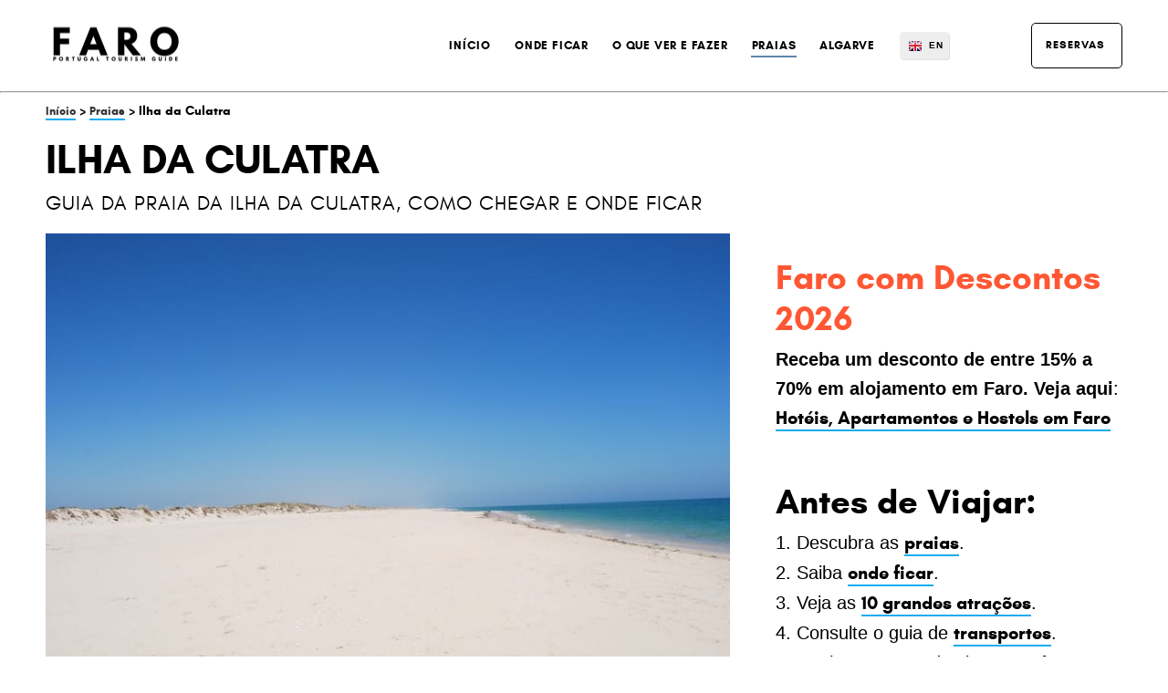

--- FILE ---
content_type: text/html
request_url: https://www.faroportugaltourism.com/turismo/praias/ilha-da-culatra.html
body_size: 14241
content:
<!DOCTYPE HTML>
<html lang="pt">
<head>
<meta charset="utf-8">
<meta name="viewport" content="width=device-width, initial-scale=1">
<meta name="robots" content="max-image-preview:large">
  <!--[if lt IE 9]>
<script type="text/javascript" src="https://cdnjs.cloudflare.com/ajax/libs/html5shiv/3.7.3/html5shiv.js"></script>
<![endif]-->
<link rel="stylesheet" type="text/css" href="https://cdn.jsdelivr.net/npm/cookieconsent@3/build/cookieconsent.min.css" />
<script async src="https://pagead2.googlesyndication.com/pagead/js/adsbygoogle.js?client=ca-pub-8684853630514260"
     crossorigin="anonymous"></script>
<!-- Google tag (gtag.js) -->
<script async src="https://www.googletagmanager.com/gtag/js?id=G-VV1XGVQ9ZC"></script>
<script>
  window.dataLayer = window.dataLayer || [];
  function gtag(){dataLayer.push(arguments);}
  gtag('js', new Date());

  gtag('config', 'G-VV1XGVQ9ZC');
</script>






<style>
@font-face{font-family:'glacial';src:url('/stylesheets/fonts/glacialindifference-bold-webfont.eot');src:url('/stylesheets/fonts/glacialindifference-bold-webfont.eot?#iefix') format('embedded-opentype'),
url('/stylesheets/fonts/glacialindifference-bold-webfont.woff2') format('woff2'),
url('/stylesheets/fonts/glacialindifference-bold-webfont.woff') format('woff'),
url('/stylesheets/fonts/glacialindifference-bold-webfont.ttf') format('truetype'),
url('/stylesheets/fonts/glacialindifference-bold-webfont.svg#glacial_indifferencebold') format('svg');font-weight:normal;font-style:normal;}
@font-face{font-family:'glacial2';src:url('/stylesheets/fonts/glacialindifference-regular-webfont.eot');src:url('/stylesheets/fonts/glacialindifference-regular-webfont.eot?#iefix') format('embedded-opentype'),
url('/stylesheets/fonts/glacialindifference-regular-webfont.woff2') format('woff2'),
url('/stylesheets/fonts/glacialindifference-regular-webfont.woff') format('woff'),
url('/stylesheets/fonts/glacialindifference-regular-webfont.ttf') format('truetype'),
url('/stylesheets/fonts/glacialindifference-regular-webfont.svg#glacial_indifferenceregular') format('svg');font-weight:normal;font-style:normal;}
/*!
 * Font Awesome Free 5.15.3 by @fontawesome - https://fontawesome.com
 * License - https://fontawesome.com/license/free (Icons: CC BY 4.0, Fonts: SIL OFL 1.1, Code: MIT License)
 */
.fa,
.fas,
.far,
.fal,
.fad,
.fab {
  -moz-osx-font-smoothing: grayscale;
  -webkit-font-smoothing: antialiased;
  display: inline-block;
  font-style: normal;
  font-variant: normal;
  text-rendering: auto;
  line-height: 1; }

.fa-lg {
  font-size: 1.33333em;
  line-height: 0.75em;
  vertical-align: -.0667em; }

.fa-xs {
  font-size: .75em; }

.fa-sm {
  font-size: .875em; }

.fa-1x {
  font-size: 1em; }

.fa-2x {
  font-size: 2em; }

.fa-3x {
  font-size: 3em; }

.fa-4x {
  font-size: 4em; }

.fa-5x {
  font-size: 5em; }

.fa-6x {
  font-size: 6em; }

.fa-7x {
  font-size: 7em; }

.fa-8x {
  font-size: 8em; }

.fa-9x {
  font-size: 9em; }

.fa-10x {
  font-size: 10em; }

.fa-fw {
  text-align: center;
  width: 1.25em; }

.fa-ul {
  list-style-type: none;
  margin-left: 2.5em;
  padding-left: 0; }
  .fa-ul > li {
    position: relative; }

.fa-li {
  left: -2em;
  position: absolute;
  text-align: center;
  width: 2em;
  line-height: inherit; }

.fa-border {
  border: solid 0.08em #eee;
  border-radius: .1em;
  padding: .2em .25em .15em; }

.fa-pull-left {
  float: left; }

.fa-pull-right {
  float: right; }

.fa.fa-pull-left,
.fas.fa-pull-left,
.far.fa-pull-left,
.fal.fa-pull-left,
.fab.fa-pull-left {
  margin-right: .3em; }

.fa.fa-pull-right,
.fas.fa-pull-right,
.far.fa-pull-right,
.fal.fa-pull-right,
.fab.fa-pull-right {
  margin-left: .3em; }

.fa-spin {
  -webkit-animation: fa-spin 2s infinite linear;
          animation: fa-spin 2s infinite linear; }

.fa-pulse {
  -webkit-animation: fa-spin 1s infinite steps(8);
          animation: fa-spin 1s infinite steps(8); }

@-webkit-keyframes fa-spin {
  0% {
    -webkit-transform: rotate(0deg);
            transform: rotate(0deg); }
  100% {
    -webkit-transform: rotate(360deg);
            transform: rotate(360deg); } }

@keyframes fa-spin {
  0% {
    -webkit-transform: rotate(0deg);
            transform: rotate(0deg); }
  100% {
    -webkit-transform: rotate(360deg);
            transform: rotate(360deg); } }

.fa-rotate-90 {
  -ms-filter: "progid:DXImageTransform.Microsoft.BasicImage(rotation=1)";
  -webkit-transform: rotate(90deg);
          transform: rotate(90deg); }

.fa-rotate-180 {
  -ms-filter: "progid:DXImageTransform.Microsoft.BasicImage(rotation=2)";
  -webkit-transform: rotate(180deg);
          transform: rotate(180deg); }

.fa-rotate-270 {
  -ms-filter: "progid:DXImageTransform.Microsoft.BasicImage(rotation=3)";
  -webkit-transform: rotate(270deg);
          transform: rotate(270deg); }

.fa-flip-horizontal {
  -ms-filter: "progid:DXImageTransform.Microsoft.BasicImage(rotation=0, mirror=1)";
  -webkit-transform: scale(-1, 1);
          transform: scale(-1, 1); }

.fa-flip-vertical {
  -ms-filter: "progid:DXImageTransform.Microsoft.BasicImage(rotation=2, mirror=1)";
  -webkit-transform: scale(1, -1);
          transform: scale(1, -1); }

.fa-flip-both, .fa-flip-horizontal.fa-flip-vertical {
  -ms-filter: "progid:DXImageTransform.Microsoft.BasicImage(rotation=2, mirror=1)";
  -webkit-transform: scale(-1, -1);
          transform: scale(-1, -1); }

:root .fa-rotate-90,
:root .fa-rotate-180,
:root .fa-rotate-270,
:root .fa-flip-horizontal,
:root .fa-flip-vertical,
:root .fa-flip-both {
  -webkit-filter: none;
          filter: none; }

.fa-stack {
  display: inline-block;
  height: 2em;
  line-height: 2em;
  position: relative;
  vertical-align: middle;
  width: 2.5em; }

.fa-stack-1x,
.fa-stack-2x {
  left: 0;
  position: absolute;
  text-align: center;
  width: 100%; }

.fa-stack-1x {
  line-height: inherit; }

.fa-stack-2x {
  font-size: 2em; }

.fa-inverse {
  color: #fff; }

/* Font Awesome uses the Unicode Private Use Area (PUA) to ensure screen
readers do not read off random characters that represent icons */

.fa-bars:before {
  content: "\f0c9"; }
.fa-external-link-alt:before {
  content: "\f35d"; }
.fa-external-link-square-alt:before {
  content: "\f360"; }
.fa-map-marker:before {
  content: "\f041"; }
.fa-map-marker-alt:before {
  content: "\f3c5"; }
.fa-life-ring:before {
  content: "\f1cd"; }
.fa-wheelchair:before {
  content: "\f193"; }
.fa-shower:before {
  content: "\f2cc"; }
.fa-restroom:before {
  content: "\f7bd"; }
.fa-parking:before {
  content: "\f540"; }
.fa-bus:before {
  content: "\f207"; }
.fa-camera:before {
  content: "\f030"; }
.fa-umbrella-beach:before {
  content: "\f5ca"; }
.fa-utensils:before {
  content: "\f2e7"; }
.fa-swimmer:before {
  content: "\f5c4"; }
.fa-bed:before {
  content: "\f236"; }
.fa-clock:before {
  content: "\f017"; }
.fa-shopping-bag:before {
  content: "\f290"; }
.fa-exclamation-triangle:before {
  content: "\f071"; }
.fa-ticket-alt:before {
  content: "\f3ff"; }
.sr-only {
  border: 0;
  clip: rect(0, 0, 0, 0);
  height: 1px;
  margin: -1px;
  overflow: hidden;
  padding: 0;
  position: absolute;
  width: 1px; }

.sr-only-focusable:active, .sr-only-focusable:focus {
  clip: auto;
  height: auto;
  margin: 0;
  overflow: visible;
  position: static;
  width: auto; }
@font-face {
  font-family: 'Font Awesome 5 Brands';
  font-style: normal;
  font-weight: 400;
  font-display: block;
  src: url("/stylesheets/fonts/fa-brands-400.eot");
  src: url("/stylesheets/fonts/fa-brands-400.eot?#iefix") format("embedded-opentype"), url("/stylesheets/fonts/fa-brands-400.woff2") format("woff2"), url("/stylesheets/fonts/fa-brands-400.woff") format("woff"), url("/stylesheets/fonts/fa-brands-400.ttf") format("truetype"), url("/stylesheets/fonts/fa-brands-400.svg#fontawesome") format("svg"); }

.fab {
  font-family: 'Font Awesome 5 Brands';
  font-weight: 400; }
@font-face {
  font-family: 'Font Awesome 5 Free';
  font-style: normal;
  font-weight: 400;
  font-display: block;
  src: url("/stylesheets/fonts/fa-regular-400.eot");
  src: url("/stylesheets/fonts/fa-regular-400.eot?#iefix") format("embedded-opentype"), url("/stylesheets/fonts/fa-regular-400.woff2") format("woff2"), url("/stylesheets/fonts/fa-regular-400.woff") format("woff"), url("/stylesheets/fonts/fa-regular-400.ttf") format("truetype"), url("/stylesheets/fonts/fa-regular-400.svg#fontawesome") format("svg"); }

.far {
  font-family: 'Font Awesome 5 Free';
  font-weight: 400; }
@font-face {
  font-family: 'Font Awesome 5 Free';
  font-style: normal;
  font-weight: 900;
  font-display: block;
  src: url("/stylesheets/fonts/fa-solid-900.eot");
  src: url("/stylesheets/fonts/fa-solid-900.eot?#iefix") format("embedded-opentype"), url("/stylesheets/fonts/fa-solid-900.woff2") format("woff2"), url("/stylesheets/fonts/fa-solid-900.woff") format("woff"), url("/stylesheets/fonts/fa-solid-900.ttf") format("truetype"), url("/stylesheets/fonts/fa-solid-900.svg#fontawesome") format("svg"); }

.fa,
.fas {
  font-family: 'Font Awesome 5 Free';
  font-weight: 900; }
.dropcap {
    float:left;
    color: #000000;
    font-size:72px;	
    line-height:30px;
    padding-right:5px;	
    padding-top:10px;
    padding-bottom:9px;
    font-family: glacial, sans-serif;
 }
*{margin:0;padding:0;text-decoration:none;list-style:none;outline:none;}
html, body{width:100%;height:100%;font-size:16px;}
#container{padding-top:110px;position:relative;background:#FFF;height:100%}
.centre{max-width:1200px;margin:auto;padding:0 50px;position:relative;}
a img{border:none;}
img {
  max-width: 100%;
  height: auto;
}
#nav{width:100%;height:100px;position:fixed;background:#FFF;z-index:100;-webkit-transform:translateZ(0);}
#nav .centre{height:100%;}
#nav .logo{position:absolute;top:50%;left:50px;transform:translate(0,-50%);-webkit-transform:translate(0,-50%);-ms-transform:translate(0,-50%);}
#nav nav{position:absolute;top:50%;right:308px;margin-top:-20px;}
#nav nav li{float:left;position:relative;}
#nav nav li.mobile{display:none;}
#nav nav li a{height:40px;padding:0 13px;font:13px/40px 'glacial', sans-serif;color:#000;letter-spacing:.8px;text-transform:uppercase;display:block;position:relative;}
#nav nav li a:after{content:"";width:calc(100% - 24px);height:2px;position:absolute;bottom:7px;left:12px;}
#nav nav li.active a{font-weight:500;opacity:1;}
#pull{width:25px;font-size:25px;position:absolute;top:7px;right:236px;display:none;cursor:pointer;}
.hover #nav .logo:hover{opacity:.5;}
.hover #nav nav li:hover a:after{background:rgba(0,0,0,.1);}
#nav nav li ul{position:absolute;border-radius:5px;box-shadow:1px 1px 0 rgba(0,0,0,.1);display:none;}
#nav nav li ul li{float:none;}
#nav nav li ul li a{min-width:150px;height:30px;padding:0 14px;font-size:13px;line-height:30px;color:#000;font-weight:300 !important;white-space:nowrap;text-transform:none;background:#fff;border-bottom:1px solid #424242;cursor:pointer;}
#nav nav li ul li a i{font-size:11px;position:absolute;top:50%;right:12px;margin-top:-5px;color:rgba(255,255,255,.2);}
#nav nav li ul li:last-of-type a{border:none;}
#nav nav li ul li a:after{display:none;}
#nav nav li ul li ul{top:0;left:100%;}
#nav nav li ul li ul li a{background:#484848;border-bottom:1px solid #383838 !important;}
#nav nav li ul li ul li:last-of-type a{border:none !important;}
#nav nav li ul li.active a, .hover #nav nav li ul li:hover a{background:#CCCCCC;}
#nav nav li ul li ul li.active a{background:#CCCCCC !important;}
.hover #nav nav li ul li ul li a:hover{background:#CCCCCC;}

#nav .book{width:100px;height:50px;font:400 12px/46px glacial;letter-spacing:1px;text-transform:uppercase;display:block;border-radius:5px;box-sizing:border-box;position:absolute;top:50%;right:50px;margin-top:-25px;overflow:hidden;border:1px solid}
#nav .book span{width:100%;text-indent:15px;position:relative;display:inline-block;}
#nav .book span:before{color:#FFF;position:absolute;left:0;top:100%;content:attr(data-hover);}
#nav .book i{font-size:16px;position:absolute;top:15px;right:15px;}
.hover #nav .book:hover span{transform:translateY(-100%);-webkit-transform:translateY(-100%);-ms-transform:translateY(-100%);}
.hover #nav .book:hover i{color:#FFF;}
#container.scroll{padding-top:80px;}
#nav.scroll{height:80px;}
.ui-tooltip{height:30px;padding:0 10px;font:bold 12px/30px sans-serif;color:#333;letter-spacing:.2px;box-shadow:1px 1px 0 rgba(0,0,0,.15);background:#FFF;position:absolute;z-index:999999;border-radius:4px;}
#header{width:100%; background-size:100%;position:relative;}
#header:before{content:"";width:100%;height:100%;position:absolute;top:0;opacity:.9;}
#header .h1{width:100%;padding:57px 0 122px;text-align:center;position:relative;}
#header h1 { font:italic 40px/45px 'Poly', georgia; color:#FFF; display:inline-block; }
#header .h1 span{padding:0 50px 7px;display:block;}
#header .h1 .tagline{padding:10px 50px 0;font:800 12px/18px sans-serif;letter-spacing:1.5px;text-transform:uppercase;border-top:1px solid rgba(255,255,255,.25);}


#language { max-height:30px; margin-top:-15px; position:absolute; top:50%; right:240px; border-radius:4px; box-shadow:1px 1px 0 rgba(0,0,0,.12); overflow:hidden; }
#language li a { width:22px; height:20px; padding:10px 0 0 32px; font:bold 10px/10px 'Open Sans', sans-serif; color:#000; letter-spacing:1px; display:block; background:#EEE; border-top:1px solid #D5D5D5; }
#language li:first-child a { background:#EEE !important; border:none; box-shadow:1px 1px 0 rgba(0,0,0,.12); cursor:default; }
#language li a:before { content:""; width:14px; height:11px; position:absolute; left:10px; }
#language li.en a:before { background:url(/images/flag-en.png); }
#language li.pt a:before { background:url(/images/flag-pt.png); }
#language:hover { max-height:200px; }
.hover #language li a:hover { background:#DDD; }

#content #slideshow{margin:13px 0 18px;}
.hover #slideshow:hover .nav{opacity:1;bottom:50px;}
.hover #slideshow .nav a:hover{opacity:1;}
.button, form button{height:50px;padding:0 25px;font:800 12px/50px sans-serif;color:#FFF;letter-spacing:1.2px;text-align:center;text-transform:uppercase;display:inline-block;border-radius:5px;overflow:hidden;}
.button span, form button span{position:relative;display:inline-block;}
.button span:before, form button span:before{position:absolute;top:100%;content:attr(data-hover);}
form button{padding:0;cursor:pointer;border:none;}
.hover .button:hover, .hover form button:hover{background:#6286AA;}
.hover .button:hover span, .hover form button:hover span{transform:translateY(-100%);-webkit-transform:translateY(-100%);-ms-transform:translateY(-100%);}
.list{margin-bottom:70px;position:relative;}
.list .item{position:relative;}
.list .item a{width:100%;height:100%;padding:40px;color:#FFF;display:block;position:absolute;top:0;left:0;box-sizing:border-box;}
.list .item .details{width:380px;height:100%;font:14px/25px 'glacial', sans-serif;text-align:center;letter-spacing:.4px;position:absolute;top:0;right:0;z-index:1;}
.list .item .details *{position:relative;z-index:1;}
.list .item .details .title{margin-bottom:15px;font:bold 25px/30px 'glacial', sans-serif;text-transform:none;letter-spacing:0;}
.list .item .details .title span{margin-top:2px;font:bold 14px/22px 'glacial', sans-serif;letter-spacing:1px;text-transform:none;display:block;}
.list .item .details:before{content:"";width:100%;height:100%;position:absolute;top:0;right:0;opacity:.9;}
.list .item .details .button{width:150px;padding:0;box-sizing:border-box;position:absolute;bottom:50px;left:50%;margin-left:-75px;}
.list .item img{width:100%;height:auto;display:block;position:relative;}
.hover .list .item .details:hover .button{background-color:#FFF;}
.hover .list .item .details:hover .button span, .hover #rooms.list.grid .item .container:hover .button span{transform:translateY(-100%);-webkit-transform:translateY(-100%);-ms-transform:translateY(-100%);}
.hover .list .item.listhover:hover img{transform:scale(1.04);}

main .centre:after{content:"";clear:both;display:block;}
main h1{margin-bottom:2px;font:400 45px/55px 'glacial', sans-serif;color:#000000;position:relative;line-height:1.0;display:inline-block;text-transform:uppercase;}
main h2{margin-bottom:2px;margin-top:10px;font:400 22px/26px 'glacial2', sans-serif;text-transform:uppercase;position:relative;letter-spacing: 1px;}
main h3{margin-bottom:6px;font:400 38px/48px 'glacial', sans-serif;color:#000000;position:relative;line-height:1.2;display:inline-block;}
main h3 a{margin-bottom:2px;font:400 27px/36px 'glacial', sans-serif;color:#000000;text-transform:uppercase;letter-spacing:1.2px;line-height:1.2;position:relative;}
main h4{margin-bottom:8px;font:400 22px/26px 'glacial', sans-serif;text-transform:uppercase;letter-spacing:1px;}
main h5{margin-bottom:3px;font:400 35px/45px 'glacial', sans-serif;color:#000000;line-height:1.0;position:relative;}
main h6{margin-bottom:6px;font:400 21px/30px 'glacial';position:relative;line-height:1.0;display:inline-block;}
main hr{height:5px;border:none;color:#000;background-color:#000;width:60%;text-align:center;margin:0 auto;}
main p{font-family: 'Helvetica Neue',sans-serif;font-size:20px;margin:0 0 35px; line-height: 1.6;}
main p.fine{font-size:12px;}
main p a, main p a i, main ul a{font-family:'glacial', sans-serif;border-bottom:2px solid #16ACEF;font-size:20px;}
main p.credits {font-family:'Helvetica Neue',sans-serif;font-size:10px;color:#CCCCCC;border-bottom-style:none;line-height: 1.0;}
main p.credits a{font-family:'Helvetica Neue',sans-serif;font-size:10px;color:#CCCCCC;border-bottom-style:none;line-height: 1.0;}
main p.links{font-family:'garamond', serif;font-weight:400;font-size:22px;color:#000000;}
main p.links a{font-family:'garamond', serif;font-weight:400;font-size:22px;color:#000000;}
main p.bottomlinks a{font-family:'glacial', serif;font-size:18px;color:#666666;border-bottom-style:none;line-height: 1.2;}
main p.intro{font-family:'Helvetica Neue',sans-serif;font-size:20px;margin:0 0 35px;line-height:1.6;}
main p.checklist{font-family:'garamond', serif;font-weight:400;font-size:100%;margin:0 0 20px;}
main p.navigationlinks{font-family:'glacial', sans-serif;font-weight:400;font-size:90%;margin:0 0 20px;color:#000000;}
main p.navigationlinks a{font-family:'glacial', sans-serif;font-weight:400;font-size:90%;margin:0 0 20px;color:#333333;}
main p.caption{font-family:'glacial', sans-serif;color:#999999;font-weight:400;font-size:13px;margin:0 0 10px;text-align:center;}
main p.credit{margin:-20px 0 38px;padding:7px 12px 8px;background:#EEE;border-radius:5px;display:inline-block;box-shadow:1px 1px 0 rgba(0,0,0,.12);}
main p.credit a{border-color:#DDD;}
main p.credit i{margin-right:2px;font-size:16px;position:relative;top:2px;}
main p.description{font-family:'glacial', sans-serif; font-size: 90%; margin:-20px 0 38px;padding:7px 12px 8px;background:#f6f6f6;border-color:#000;border-radius:5px;display:inline-block;box-shadow:2px 2px 0 rgba(0,0,0,.12);}
main p.description a{border-color:#000;font-size: 100%;}
main p.description i{margin-right:2px;font-size:16px;position:relative;top:2px;}
main hr{margin-bottom:30px;border:1px solid #FFF;border-bottom:1px solid #E5E5E5;}
main ul{margin-bottom:20px;}
main ul li{list-style-position: inside;}
main ul ul{margin-left:18px;}
main ol li{list-style:decimal; list-style-position: inside; display:list-item;}
main ul.secondlist {margin-bottom:20px;}
main ul.secondlist li{list-style-type:none; list-style-position: inside;}
main ul.secondlist ul{margin-left:18px;}
main table{max-width:100%;margin:35px 0;background:#F5F5F5;box-shadow:1px 1px 0 rgba(0,0,0,.12);border-radius:5px;overflow:hidden;border-collapse:collapse;position:relative;}
main table:before{content:"";width:100%;height:5px;position:absolute;top:0;left:0;z-index:1;}
main table td, main table th{padding:12px 30px;background:#F5F5F5;}
main table th{padding:22px 30px 17px;font:800 14px/20px sans-serif;letter-spacing:1.2px;text-transform:uppercase;background:#FFF;position:relative;}
main table th:before{content:"";width:100%;height:100%;position:absolute;top:0;left:0;opacity:.2;}
main table tr:nth-child(odd) td{background:#EEE;}
main blockquote{width:40%;margin:-30px 25px 25px 0;font: 30px/35px glacial2, sans-serif;float:right; text-align: right;}
#content{margin:0 0 -38px;}
#content .button{margin-top:5px;margin-bottom:30px;}
.fullwidth main{text-align:center;}
.fullwidth main h1{margin-top:-8px;}
.fullwidth main table{margin-left:auto;margin-right:auto;}
.hover main p a:hover, .hover main p a:hover i, .hover main ul a:hover{color:#000;}
.hover main ul.sitemap a:hover{color:#000;}
.usp { margin:45px 0; }
.usp .box { width:100%; padding:15px 0; }
.usp .box a i { border-bottom-style: none;}
.usp .box p { margin:0; }
.usp h3 { margin-bottom:3px; font:700 16px/22px 'Open Sans', sans-serif; letter-spacing:.5px; text-transform:none; }
.usp .box:after, .usp:after { content:""; display:block; clear:both; }
.fullwidth .usp { margin:45px 0 0; }
.fullwidth .usp .box { width:33.33%; padding:0 15px; float:left; box-sizing:border-box; }
.fullwidth .usp .box:first-child { padding:0 35px 0 0; }
.fullwidth .usp .box:last-child { padding:0 0 0 35px; }

#rooms.list{margin:0 0 62px;}
#rooms.list .item{margin-bottom:30px;}
#rooms.list .item:before{content:"";width:calc(100% + 10px);height:calc(100% + 10px);border:1px solid #E5E5E5;background:#FFF;position:absolute;top:-6px;left:-6px;}
#rooms.list .item a{color:#000;}
#rooms.list .item .details:before{background:#EEE;}
#rooms.list .item .imgcontainer{width:100%;height:100%;position:relative;overflow:hidden;}
#rooms.list.grid{margin:0 -15px 32px;}
#rooms.list.grid .item{width:33.33%;padding:0 15px;float:left;position:relative;box-sizing:border-box;}
#rooms.list.grid .item a{padding:13px 30px;}
#rooms.list.grid .item .container{width:100%;height:100%;position:relative;}
#rooms.list.grid .item img{cursor:pointer;}
#rooms.list.grid .item .details{width:100%;height:80px;top:auto;bottom:0;overflow:hidden;}
#rooms.list.grid .item .details .title {margin-top:0;font-size:22px;font-family:glacial;font-color:#000000;text-transform:uppercase;}
#rooms.list.grid .item .details .title span{margin-top:0;font-size:12px;opacity:.5;font-family:sans-serif;}
#rooms.list.grid .item .details p{opacity:0;}
#rooms.list.grid .item .details .button{bottom:20px;opacity:0;}
#rooms.list.grid:after{content:"";display:block;clear:both;}
#rooms.list.grid .item:before{display:none;}
#rooms.list.grid .item .container:before{content:"";width:calc(100% + 10px);height:calc(100% + 10px);border:1px solid #E5E5E5;background:#FFF;position:absolute;top:-6px;left:-6px;}
.hover #rooms.list .item .details:hover .button{background-color:#000;}
.hover #rooms.list.grid .item .container:hover .details{height:100%;}
.hover #rooms.list.grid .item .container:hover .details a{padding:30px;}
.hover #rooms.list.grid .item .container:hover .details .title span{margin-top:2px;font-size:14px;opacity:1;font-family:sans-serif;}
.hover #rooms.list.grid .item .container:hover .details p{opacity:1;}
.hover #rooms.list.grid .item .container:hover img{transform:scale(1.1);}
.hover #rooms.list.grid .item .container:hover .button{bottom:40px;opacity:1;}


#left{width:calc(100% - 430px);float:left;}
.tags{margin:40px 0 30px;}
.tags:after{content:"";clear:both;display:block;}
.tags li{margin:0 7px 10px 0;padding:12px 13px;font:bold 12px/16px sans-serif;letter-spacing:.2px;border-radius:4px;background:#EEE;box-shadow:1px 1px 0 rgba(0,0,0,.12);display:inline-block;list-style:none;}
.floorplan{margin:60px 0 40px;}
.floorplan img{width:100%;height:auto;display:block;}
main #map{min-height:400px;}
#menu{margin:60px 0 38px;padding:0 50px 50px;border:1px solid #E2E2E2;box-shadow:0 0 12px rgba(0,0,0,.1);border-radius:5px;position:relative;overflow:hidden;}
#menu h3{height:50px;margin:50px 0 0;font:800 14px/50px 'Open Sans', sans-serif;color:#FFF;letter-spacing:1.5px;text-align:center;text-transform:uppercase;background:#888;border-radius:5px;text-shadow:1px 1px 0 rgba(0,0,0,.2);}
#menu h3 i{margin-right:5px;}
#menu h4{padding:55px 0 15px;font:bold 25px/26px 'Open Sans', sans-serif;letter-spacing:0;border-bottom:5px solid;position:relative;overflow:hidden;}
#menu h4 span{margin-left:5px;font:bold 12px/20px 'Open Sans', sans-serif;color:#888;letter-spacing:1px;text-transform:uppercase;}
#menu h4 img{width:120px;height:120px;position:absolute;bottom:-35px;right:0;border-radius:60px 60px 0;}
#menu ul{margin:0;}
#menu li{min-height:23px;padding:22px 0;position:relative;border-bottom:1px solid #E5E5E5;list-style:none;}
#menu li *{position:relative;}
#menu li h5{padding-right:100px;line-height:20px;font-size:14px;}
#menu li h5 .tag{height:22px;margin-left:2px;padding:0 7px;font-size:10px;line-height:22px;text-align:center;font-weight:800;color:rgba(0,0,0,.5);background:rgba(0,0,0,.07);border-radius:100px;display:inline-block;position:relative;top:-1px;cursor:default;text-transform:uppercase;}
#menu li p{margin:0;padding-right:100px;font-size:12px;line-height:20px;}
#menu li .price{font:italic 22px/22px 'Poly', georgia;text-align:right;letter-spacing:-.3px;position:absolute;top:17px;right:0;}
#menu li .price span{font:10px/20px 'Open Sans', sans-serif;color:#888;letter-spacing:.5px;text-transform:uppercase;}
#menu li.featured, .hover #menu li:hover{margin:0 -20px;padding:22px 20px;background:#F5F5F5;border-radius:5px;}
#menu li.featured{background:none;border-radius:5px;}
#menu li.featured .price, .hover #menu li:hover .price{right:20px;}
#menu li.featured:before{content:"";width:100%;height:100%;position:absolute;top:0;left:0;opacity:.12;border-radius:5px;}
#menu li.featured .tag{background:#FFF;box-shadow:1px 1px 0 rgba(0,0,0,.1);}
.hover #menu li.featured:hover{background:none;}

#container.post #header .h1 div{font:italic 40px/45px 'Poly', georgia;color:#FFF;display:inline-block;}
#container.post #header h1{padding:0 50px 7px;display:block;}
#container.post #header .h1 .tagline{font-weight:normal;}
#container.post hr{margin-top:30px;}
article{margin-bottom:65px;}
article:after{content:"";display:block;clear:both;}
article:last-of-type{margin-bottom:30px;}
article .img{overflow:hidden;position:relative;}
article img{width:100%;height:auto;display:block;}
article .main{margin-bottom:30px;position:relative;}
article .main:before{content:"";width:calc(100% + 10px);height:calc(100% + 10px);background:#FFF;border:1px solid rgba(0,0,0,.1);position:absolute;top:-6px;left:-6px;}
article .details{padding:25px 20px;background:#EEE;position:relative;}
article .details .date{position:absolute;top:25px;left:20px;}
article .details h2{margin:0 0 5px 65px;font:bold 25px/26px 'Open Sans', sans-serif;letter-spacing:0;text-transform:none;}
article .details p{margin:0 0 0 65px;font-size:12px;line-height:18px;}
article .details p a{color:#000;font-weight:normal;border-bottom:1px solid #EEE;}
article .details p span{margin:0 3px;color:#CCC;}
article p.intro{margin:0 0 20px;}
article .button{margin:7px 30px 10px 0;float:left;}
.hover article .details a:hover{border-color:#CCC;}
.hover article .img a:hover img{transform:scale(1.05);}

#container.post #left .button{height:40px;margin-top:-7px;padding:0 15px;line-height:40px;float:right;z-index:1;position:relative;}
.hover #comments li .comment-reply-link:hover{color:#000;}
.tags.blogtags{margin:0 0 40px;}
.tags.blogtags li{padding:0;box-shadow:none;}
.tags.blogtags li a{padding:12px 13px;display:block;color:#000;border-radius:4px;box-shadow:1px 1px 0 rgba(0,0,0,.12);}
.hover .tags.blogtags li a:hover{background:#DDD;box-shadow:1px 1px 0 rgba(0,0,0,.18)}



main ul.sitemap{max-width:800px;margin:0 auto;text-align:center;border-radius:5px;overflow:hidden;box-shadow:1px 1px 0 rgba(0,0,0,.12);position:relative;}
main ul.sitemap *{position:relative;z-index:1;}
main ul.sitemap:before{content:"";width:100%;height:100%;position:absolute;top:0;left:0;opacity:.25;}
main ul.sitemap li{list-style:none;}
main ul.sitemap a{padding:15px;font-size:20px;font-weight:800;display:block;background:none;border:none;}
main ul.sitemap ul{margin:0;}
main ul.sitemap ul a{padding:10px;font-size:14px;font-weight:normal;color:#000;background:#EEE;border-bottom:1px solid #D5D5D5;cursor:pointer;}
main ul.sitemap li:last-child a{border-bottom:none;}
.hover main ul.sitemap a:hover{color:#FFF;}
.hover main ul.sitemap ul a:hover{background:#E5E5E5;color:#000;}
#scroll, #scroll.relative{width:380px;position:relative;}
#scroll.fixed{position:fixed;top:130px;}
#scroll.absolute{position:absolute;top:auto !important;bottom:70px;}
aside{width:380px;padding-left:50px;float:left;}
aside.layout2{margin-top:8px;}
aside #block{margin-bottom:50px;box-shadow:1px 1px 0 rgba(0,0,0,.12);}
aside #block.categories{border-top:5px solid;}
aside .blocktitle{width:100%;height:100px;font:bold 12px/100px 'Open Sans', sans-serif;letter-spacing:.8px;text-align:center;text-transform:uppercase;position:relative;}
aside .blocktitle *{z-index:1;}
aside .blocktitle a{width:100%;height:100%;color:rgba(255,255,255,.5);display:block;position:absolute;top:0;left:0;z-index:1;}
aside .blocktitle span{margin:0 3px;font:italic 40px/50px 'Poly', georgia;letter-spacing:-.3px;color:#FFF;text-transform:none;display:inline-block;position:relative;bottom:-4px;}
aside .blocktitle:before{content:"";width:100%;height:100%;background:top left;position:absolute;top:0;left:0;opacity:.05;}
aside .blocktitle:after{content:"";width:calc(100% - 12px);height:calc(100% - 12px);border:1px solid rgba(255,255,255,.2);position:absolute;top:5px;left:5px;}
aside .nav li{list-style:none;}
aside .nav li a{width:100%;height:50px;border-bottom:1px solid #D8D8D8;font:800 12px/50px 'Open Sans', sans-serif;color:#000;letter-spacing:.8px;text-align:center;text-transform:uppercase;background:#EEE;display:block;}
aside .nav li:last-child a{border:none;}
.hover aside .nav li a:hover{background:#DDD;}
.hover aside .blocktitle a:hover{background:rgba(0,0,0,.12);}
aside #block.form .blocktitle{line-height:103px;}

aside #specials.list{height:250px;margin:0;overflow:hidden;}
aside #specials.list .item a{padding:30px;}
aside #specials.list .item img{width:380px;height:250px;}
aside #specials.list .details{text-shadow:1px 1px 0 rgba(0,0,0,.2),0 0 10px rgba(0,0,0,.2);}
aside #specials.list .details p{display:none;}
aside #specials.list .details .button span:before{text-shadow:none;}
aside #specials.list .details:before{background:#666;opacity:.4;}
aside #specials.list .details:after{content:"";width:calc(100% - 12px);height:calc(100% - 12px);background:none;border:1px solid rgba(255,255,255,.3);position:absolute;top:5px;left:5px;}
.hover aside #specials.list .item:hover img{transform:scale(1.1);}
.hover aside #specials.list .details:hover .button{box-shadow:1px 1px 0 rgba(0,0,0,.1),0 0 10px rgba(0,0,0,.2);}
.hover aside #specials.list .details:hover:before{opacity:.6;}
#extras{padding:50px 0;background:#FFFFFF top left repeat-x;position:relative;}
#extras:after{content:"";display:block;clear:both;}
#extras h2{margin-bottom:3px;font:400 38px/48px 'glacial', sans-serif;color:#000000;line-height:1.0;position:relative;}

footer{width:100%;background:#444;}
#footer{position:relative;overflow:hidden;}
#footer .centre{height:100%;}
#footer .centre:after{content:"";display:block;clear:both;}
#footer .dark{width:1430px;height:500px;margin-right:-1000px;background:#333;position:absolute;top:0;right:0;z-index:1;}
#footer:before{content:"";width:100%;height:100%;background:top left;position:absolute;top:0;left:0;opacity:.06;z-index:2;}

#footerlinks{width:100%;height:70px;font:10px/70px 'Open Sans', sans-serif;color:#FFF;letter-spacing:1.5px;text-align:center;text-transform:uppercase;background:#000;clear:both;}
#footerlinks strong{margin-right:12px;font-weight:800;}
#footerlinks a{padding:10px 12px;color:#FFF;}
#footerlinks a:last-child{padding-right:0;}
.hover #footerlinks a:hover{color:#999;}
.singlepage #container{padding:0;}
.singlepage #nav{height:200px;position:absolute;background:none;box-shadow:none;}
.singlepage #nav .centre{max-width:none;background:linear-gradient(to bottom, rgba(255,255,255,1) 0%,rgba(255,255,255,0) 100%);}
.singlepage #nav .logo{top:50px;left:50%;transform:translate(-50%,0);-webkit-transform:translate(-50%,0);-ms-transform:translate(-50%,0);opacity:1 !important;}
.singlepage #nav .shadow{display:none;}
.singlepage #featured .item .details{margin-top:-55px;}
.singlepage #galleryslider{padding-bottom:0;}
.singlepage #galleryslider .centre{padding-top:0;padding-bottom:0;}
.singlepage #contact{margin-top:0;box-shadow:none;}
.singlepage #footer .news{width:100%;max-width:850px;margin:90px auto;position:relative;}
a, input, button, i, #container, #nav, #nav nav li a:after, #featured .nav, .list .item .button, #galleryslider .nav, .list a span, #featured .nav, aside #specials.list .details:before, #slideshow .nav, .feature, #menu li, #menu li .price, #menu li.featured:before, .feature .thumb, #rooms.list.grid .item .details .title span, #faqs li, #faqs li h2:after{transition:.2s ease;}
.button span, button span, #nav .book span, #language, #rooms.list.grid .item .details, #rooms.list.grid .item .details p, #rooms.list.grid .item a, .pinit, #faqs li:before, #faqs li:after, #faqs li h2{transition:.4s ease !important;}
#rooms.list.grid .item .container img, aside #specials.list .item img, .list .item img, .special .img img, article img{transition:1.2s ease;}
@media only screen and (max-height:800px){#nav{position:absolute;}
#scroll.fixed{position:fixed;top:50px;}
#scroll.absolute{position:absolute;top:auto;bottom:70px;}
}
@media only screen and (max-width:1500px){#header{background-size:auto;}
#galleryslider, #galleryslider .caroufredsel_wrapper, #galleryslider img{height:350px !important;}
#instagram img{width:20%;}
#instagram img:nth-child(6){display:none;}
}
@media only screen and (max-width:1300px){#check{width:auto;padding:0 50px;}
#check .centre{max-width:none;}
.home2 #check{width:calc(100% - 100px);padding:0 50px;}
#gallerycontainer{padding:40px !important;}
#guestbook{padding:40px 35px 0 !important;}
#footer .news{margin-top:-45px;}
#footer .news .social{width:100%;text-align:center;position:absolute;right:0;top:77px;}
#footer .news .social a{margin:0 4px 5px 0;display:inline-block;float:none;}
.singlepage #footer .news{margin:55px auto 110px;}
}
@media only screen and (max-width:1200px){#left{width:calc(100% - 350px);}
#scroll, #scroll.relative, aside, aside #specials.list .details{width:300px;}
aside #specials.list .nav{margin-right:100px;}
#menu{padding:0 50px;border-left-color:#E5E5E5;}
#menu:before, #menu:after{display:none;}
#testimonials figure{width:50%;}
#instagram img{width:25%;}
#instagram img:nth-child(5){display:none;}
}
@media only screen and (max-width:1024px){#nav{position:absolute;}
#nav nav{width:100%;right:auto;left:0;}
#nav nav ul{width:100%;position:absolute;top:60px;left:0;display:none;}
#nav nav li{width:100%;float:none;}
#nav nav li a{width:100%;height:50px;padding:0;font-weight:400;line-height:50px;text-align:center;color:#000;display:block;background:#FFF;border-bottom:1px solid #424242;}
#nav nav li ul li a i{display:none;}
#nav nav li:last-child a{border:none;}
#nav nav li a:after{display:none;}
#nav nav li ul{display:block !important;position:relative;top:auto;border-radius:0;}
#nav nav li ul li a, #nav nav li ul li ul li.active a, #nav nav li ul li ul li:last-of-type a{padding:0 !important;background:#FFFFFF !important;border-bottom:1px solid #383838 !important;}
#nav nav li ul li ul{left:0;}
#pull{display:block;}
#language{right:290px;}
#featured .nav{opacity:1;bottom:105px;}
#check .field select{display:block;}
#check .field.select i{display:none;}
.list .item .details p{display:none;}
#rooms.list.grid .item a{padding:20px !important;}
#rooms.list.grid .item img{cursor:default;}
#rooms.list.grid .item .details{height:auto !important;position:relative;}
#rooms.list.grid .item .details p{display:none;}
#rooms.list.grid .item .details .button{margin-left:0;position:relative;bottom:auto !important;left:0;opacity:1;}
#rooms.list.grid .item .details .title{font-size:22px;line-height:25px;}
#rooms.list.grid .item .details .title span{margin-top:2px;font-size:14px;opacity:1;}
#rooms.list.grid .item .details{width:100%;position:relative;background:#EEE;}
#rooms.list.grid .item .details:before{opacity:1;background:top left;opacity:.035;}
#galleryslider .nav, #slideshow .nav{opacity:1;bottom:50px;}
#gallery span{display:none;}
#footer .news .title span{display:none;}
#footer .news .title{width:70px;}
}
@media only screen and (max-width:900px){.centre{padding:0 20px;}
#container{padding-top:80px;}
#nav{height:80px;}
#nav .logo{left:20px;}
#nav .book{right:20px;}
#pull{right:200px;}
#language{right:249px;}
#header .h1{padding:57px 0 65px;}
#header h1{font-size:30px;line-height:35px;}
#header h1 .tagline{padding:10px 30px;}
#featured .item .details{margin-top:-57px;}
#featured .item .title{margin-bottom:15px;}
#featured .item .title span{font-size:30px;}
#featured .nav, #slideshow .nav{right:20px;bottom:20px !important;}
#check{margin:0;padding:0 !important;}
#check .centre{border-radius:0;}
#check button{font-size:11px;border-radius:0;}
.home2 #check{width:100%;}
main .centre{padding:30px 20px 35px;}
main h1, main h2{margin-bottom:10px;}
main p{margin:0 0 20px;}
main hr{margin-bottom:20px;}
main p.credit{margin:0 0 28px;}
main table{width:100%;margin:25px 0;font-size:12px;line-height:16px;}
main table td, main table th{padding:12px 3px;}
main table th{padding:22px 5px 17px;font-size:11px;line-height:15px;}
#rooms.list{margin:0 0 30px;}
#rooms.list.grid{margin:0 -15px 0;}
#content{margin:0 0 -30px;}
.usp{margin:0;}
.usp .box{padding:10px 0;}
.fullwidth .usp{margin:20px 0 -10px;}
.fullwidth .usp .box{padding:0 10px;}
.fullwidth .usp .box:first-child{padding:0 20px 0 0;}
.fullwidth .usp .box:last-child{padding:0 0 0 20px;}
.fullwidth #content .button{margin-bottom:20px;}

#extras{padding:30px 0;}
.list{margin-bottom:30px;}
.list .nav{right:20px;}
#left{width:calc(100% - 330px);}
#slideshow{margin-bottom:30px;}
#content #slideshow{margin:5px 0 28px;}
.tags{margin:30px 0 10px;}
.floorplan{margin:20px 0 30px;}
aside{padding-left:30px;}
aside #block{margin-bottom:30px;}
aside .blocktitle span{font-size:30px;letter-spacing:0;}
#featurelist h2{margin:-10px 0 25px;font:italic 30px/32px 'Poly', georgia;letter-spacing:0;}
.feature .thumb{width:100px;height:100px;margin-right:20px;}
.feature .details{width:auto;padding:0;float:none;}
.feature .copy{width:100%;}
.special{margin-bottom:20px;}
.special:last-child{margin-bottom:-28px;}
.special .img{width:calc(100% - 410px);}
.special .details{padding-left:30px;}
.special .details h2{margin-bottom:18px;}
.special .details .price{margin-bottom:25px;}
.special .button{margin-bottom:20px;}
#menu{margin:-20px 0 28px;padding:0;border:none;box-shadow:none;}
#menu h3{margin:28px 0 0;}
#menu h4{padding:38px 0 10px;font-size:22px;}
#menu h4 img{width:100px;height:100px;}
#menu li{padding:15px 0;}
#menu li .price{font:italic 20px/20px 'Poly', georgia;letter-spacing:0;top:13px;}
#menu li.featured, .hover #menu li:hover{padding:15px 20px;border-radius:0;}
#menu li.featured, #menu li.featured:before{border-radius:0;}
#gallerycontainer{padding:10px !important;}

article{margin-bottom:30px;}
article .main{margin-bottom:25px;}
article .details h2{font-size:22px;line-height:25px;}
main blockquote{margin-left:0;}
.tags.blogtags{margin-bottom:20px;}
#footer .dark{margin-right:-1030px;}
#footer .contact{width:380px;height:100%;padding:30px 0 30px 30px;font:14px/25px 'Open Sans', sans-serif;color:#FFF;letter-spacing:.4px;float:right;box-sizing:border-box;position:relative;z-index:2;}
#search{margin-top:30px;}
.singlepage #footer .news{margin:40px auto 90px;}
#instagram #feed{margin-top:30px;}
}
@media only screen and (max-width:800px){#check .field input{text-indent:15px;}
#check .field select{text-indent:10px;}
#check .field i{right:15px;}
.ui-datepicker{width:700px !important;margin-top:-180px !important;margin-left:-350px !important;}
.ui-datepicker td span, .ui-datepicker td a{padding:10px 5px;}
.list .item a{padding:20px;}
#rooms.list .item .details{width:100%;position:relative;background:#EEE;}
#rooms.list .item .details:before{opacity:1;background:top left;opacity:.035;}
#rooms.list .item .details .button{position:relative;bottom:auto;margin-left:0;left:0;}
#rooms.list.grid .item{width:50%;}
#specials.list .item .details{width:100%;height:220px;}
#specials.list .item img{width:660px;min-width:100%;height:220px;}
#specials.list .nav{width:100%;margin:0 !important;right:0;}

.recent{width:100%;margin-bottom:30px;float:none;}
#left{width:100%;}
#scroll, #scroll.relative{width:70%;padding:0 15%;}
aside, aside #specials.list .details{width:100%;}
aside{padding:30px 0 0;}
aside.layout2{margin-top:0;}
aside #specials.list{margin:0;}
aside #specials.list .item .details{height:250px;}
aside #specials.list .nav{width:100%;margin:0;right:0;}
.special{margin-bottom:15px;text-align:center;}
.special .img{width:100%;margin-bottom:35px;}
.special .details{width:100%;padding:0;}
#testimonials figure{width:100%;}
#footer .centre{padding:0 20px;}
#footer .dark{display:none;}
}
@media only screen and (max-width:700px){#check{display:none;}
#instagram img{width:50%;}
.fullwidth .usp .box{width:100%;margin-bottom:30px;padding:0 !important;display:block;}
.fullwidth .usp .box:last-child{margin:0;}
#footerlinks span{display:none;}
.ui-datepicker{width:100% !important;width:calc(100% - 40px) !important;margin-left:20px !important;margin-right:20px !important;left:0 !important;}
#pop, .promopopup{display:none !important;}
}
@media only screen and (max-width:630px){#featured .item .details{margin-top:-25px !important;}
#featured .item img{width:618px;min-width:100%;}
#featured .item .title{display:none !important;}
#rooms.list.grid .item{width:100%;}
#stats figure{width:100%;}
#stats figure:not(:first-of-type):before{display:none;}
}
@media only screen and (max-width:500px){#nav .book{display:none;}
#nav nav li.mobile{display:block;}
#language{width:34px;text-indent:-9999px;right:65px;}
#pull{right:17px;}
#header h1 .tagline{padding:10px;}
main, .footertestimonial p{line-height:21px;}
main h1, main h2{margin-bottom:5px;}

main p{margin:0 0 20px;}
.special .details h2{font-size:25px;line-height:30px;}
.special .details .terms{line-height:17px;}
.footertestimonial p.title{line-height:27px;}
#slideshow .item span{display:none;}
#galleryslider, #galleryslider .caroufredsel_wrapper, #galleryslider img{height:220px !important;}
.feature{padding-top:30px;}
.feature .thumb{display:none;}
#menu h4 span{display:none;}
#menu li p{line-height:18px;}
#gallerycontainer{padding:5px !important;}
#gallery figure{border-width:5px;}
#cboxTitle, #cboxPrevious, #cboxNext{display:none !important;}
article .details{padding:20px;}
article .details .date{top:20px;}
article .details .date{top:-70px;}
article .details h2, article .details p{margin-left:0;}
article p.intro{font-size:14px;}
article .button{width:100%;margin-right:0;text-align:center;box-sizing:border-box;}
#container.post #left .button{width:100%;margin:10px 0;padding:0;float:none;}
main blockquote{display:none;}

#contact select{width:100% !important;margin:0 0 7px;}
#contact button{font-size:12px;}
#scroll, #scroll.relative{width:100%;padding:0;}
.recent, .recent a .title{line-height:18px;}
.ui-datepicker{width:100% !important;margin-left:0 !important;margin-right:0 !important;}
}


#nav nav li a.navbook, #header:before, .button, form button, .list .item .details:before, .hover #check button:hover, main table:before, main table th:before, #rooms.list .item .details .button, #stats figure:before, #menu li.featured:before, #comments li:before, #testimonials figure.cover .testimonial, #faqs:before, #contact:before, main ul.sitemap:before, .hover main ul.sitemap a:hover, aside .blocktitle, .hover .footertestimonial .button:hover, .date .month, .hover #footer .news .social a:hover, .hover #nav .book:hover, .home3 #container, .hover #rooms.list.grid .item .container:hover .button, #stats, #search button:hover, #pop:before { background:#000000; }
#nav nav li.active a:after, .ui-state-active, .ui-widget-header .ui-state-active, .ui-state-hover { background-color:#6286AA !important; }
#nav .book, main p a, main p a i, main ul a, .hover main ul.sitemap ul a:hover, .usp .box i, .feature .details a, .feature .details a i, .pagination li a, #specials.list .item .details .button span:before, .hover #instagram p a:hover, #comments li .comment-reply-link, .page-guestbook main .button span:before, #faqs li.reveal h2:after, .hover #faqs li:hover h2:after, .hover 
#contact .field:hover i, main ul.sitemap a, #search button i, #contact .field.mandatory:before { color:#000000; }
#nav .book span, .usp .box i, #menu h4, aside #block.categories { border-color:#6286AA; }
#faqs li.reveal { border-top-color:#6286AA !important; }
</style>

<TITLE>ILHA DA CULATRA, Algarve - Guia Completo da Praia 2026</TITLE>
<META content=
"Guia de turismo da Ilha da Culatra no Algarve, com o melhor da praia, como chegar e onde ficar."				
name="description" />
<META content=
"Ilha da Culatra, Algarve, praia, Portugal"
name="keywords" />	
<link rel="alternate" hreflang="en" href="https://www.faroportugaltourism.com/faro-beaches/ilha-da-culatra.html" />
<meta property="og:image" content="https://www.faroportugaltourism.com/images/ilha-da-culatra-faro.jpg" />	
<meta property="og:title" content="Ilha da Culatra - O Guia Completo" />	
<meta property="og:description" content="Guia de turismo da Ilha da Culatra no Algarve, com o melhor da praia, como chegar e onde ficar." />	
<meta name="twitter:card" content="summary_large_image">
<meta name="twitter:title" content="Ilha da Culatra - O Guia Completo">
<meta name="twitter:description" content="Guia de turismo da Ilha da Culatra no Algarve, com o melhor da praia, como chegar e onde ficar.">
<meta name="twitter:image" content="https://www.faroportugaltourism.com/images/ilha-da-culatra-faro.jpg">
</head>
<body>
<div id="nav">
    <div class="centre">
        <a href="/turismo/" class="logo"><img alt="Faro Portugal Tourism" src="/system/images/faro-portugal-tourism.png" width="153" height="41"></a>
        <nav>
            <ul>
                <li><a href="/turismo/">Início</a>
                </li>
                <li><a href="/turismo/hoteis/">Onde Ficar</a>
                	<ul>
						<li><a href="/turismo/hoteis/10-melhores.html">Os 10 Melhores Hotéis</a></li>
						<li><a href="/turismo/hoteis/praia.html">Hotéis na Praia</a></li>
						<li><a href="/turismo/hoteis/baratos-e-hostels.html">Hostels e Hotéis Económicos</a></li>
                    </ul>
                </li>
 				<li><a href="/turismo/guia/">O Que Ver e Fazer</a>
                	<ul>
						<li><a href="/turismo/guia/top-10-atracoes.html">As 10 Atrações Imperdíveis</a></li>
						<li><a href="/turismo/guia/centro-historico.html">Centro Histórico</a></li>
						<li><a href="/turismo/guia/se-catedral.html">Sé Catedral</a></li>
						<li><a href="/turismo/guia/igreja-do-carmo-capela-dos-ossos.html">Igreja do Carmo</a></li>
						<li><a href="/turismo/guia/igreja-de-sao-pedro.html">Igreja de São Pedro</a></li>
						<li><a href="/turismo/guia/igreja-de-sao-francisco.html">Igreja de São Francisco</a></li>
						<li><a href="/turismo/guia/museu-igreja-da-misericordia.html">Igreja-Museu da Misericórdia</a></li>
						<li><a href="/turismo/guia/arco-da-vila.html">Arco da Vila</a></li>
						<li><a href="/turismo/guia/museu-municipal.html">Museu Municipal de Faro</a></li>
						<li><a href="/turismo/guia/museu-regional-do-algarve.html">Museu Regional do Algarve</a></li>
						<li><a href="/turismo/guia/ruinas-romanas-de-milreu.html">Ruínas Romanas de Milreu</a></li>
						<li><a href="/turismo/guia/palacio-de-estoi.html">Palácio de Estoi</a></li>						
						<li><a href="/turismo/guia/passeios.html">Passeios</a></li>
                    </ul>
                </li>
 				<li><a href="/turismo/praias/">Praias</a>
                	<ul>
						<li><a href="/turismo/praias/">Guia das Praias</a></li>
						<li><a href="/turismo/praias/ilha-deserta.html">Ilha Deserta</a></li>
						<li><a href="/turismo/praias/ilha-do-farol.html">Ilha do Farol</a></li>
						<li><a href="/turismo/praias/ilha-da-culatra.html">Ilha da Culatra</a></li>					
						<li><a href="/turismo/praias/praia-da-ilha-de-faro.html">Ilha de Faro</a></li>
                    </ul>
                </li>
				 <li><a href="https://www.algarveportugaltourism.com/turismo/" target="_blank" rel="noopener">Algarve</a>
                	<ul>
						<li><a href="https://www.algarveportugaltourism.com/turismo/guia/" target="_blank" rel="noopener">As 10 Grandes Atrações</a></li>
						<li><a href="https://www.algarveportugaltourism.com/turismo/praias/melhores-praias-do-algarve.html" target="_blank" rel="noopener">As 50 Melhores Praias</a></li>		
						<li><a href="https://www.algarveportugaltourism.com/turismo/guia/melhores-cidades-e-destinos.html" target="_blank" rel="noopener">Os 10 Melhores Destinos</a></li>
						<li><a href="https://www.algarveportugaltourism.com/turismo/guia/monumentos.html" target="_blank" rel="noopener">Os 10 Grandes Monumentos</a></li>
						<li><a href="https://www.algarveportugaltourism.com/turismo/guia/lugares-romanticos.html" target="_blank" rel="noopener">Destinos Românticos</a></li>
						<li><a href="https://www.algarveportugaltourism.com/turismo/guia/grutas-falesias-rochas.html" target="_blank" rel="noopener">As Mais Belas Grutas</a></li>	
						<li><a href="https://www.algarveportugaltourism.com/turismo/praias/naturistas.html" target="_blank" rel="noopener">Praias Naturistas</a></li>
						<li><a href="https://www.algarveportugaltourism.com/turismo/praias/surf.html" target="_blank" rel="noopener">Praias para Surf</a></li>					
						<li><a href="https://www.algarveportugaltourism.com/turismo/guia/ilhas.html" target="_blank" rel="noopener">Ilhas</a></li>
						<li><a href="https://www.albufeiraportugaltourism.com/turismo/" target="_blank" rel="noopener">Albufeira</a></li>
						<li><a href="https://www.algarveportugaltourism.com/turismo/alvor/" target="_blank" rel="noopener">Alvor</a></li>
						<li><a href="https://www.algarveportugaltourism.com/turismo/armacao-de-pera/" target="_blank" rel="noopener">Armação de Pêra</a></li>
						<li><a href="https://www.algarveportugaltourism.com/turismo/gruta-algar-de-benagil.html" target="_blank" rel="noopener">Gruta de Benagil</a></li>
						<li><a href="https://www.algarveportugaltourism.com/turismo/carvoeiro/" target="_blank" rel="noopener">Carvoeiro</a></li>
						<li><a href="https://www.algarveportugaltourism.com/turismo/costa-vicentina/" target="_blank" rel="noopener">Costa Vicentina</a></li>
						<li><a href="https://www.algarveportugaltourism.com/turismo/lagoa/" target="_blank" rel="noopener">Lagoa</a></li>	
						<li><a href="https://www.lagosportugaltourism.com/turismo/" target="_blank" rel="noopener">Lagos</a></li>						
						<li><a href="https://www.algarveportugaltourism.com/turismo/loule/" target="_blank" rel="noopener">Loulé</a></li>
						<li><a href="https://www.algarveportugaltourism.com/turismo/monte-gordo.html" target="_blank" rel="noopener">Monte Gordo</a></li>						
						<li><a href="https://www.algarveportugaltourism.com/turismo/olhao/" target="_blank" rel="noopener">Olhão</a></li>
						<li><a href="https://www.algarveportugaltourism.com/turismo/portimao/" target="_blank" rel="noopener">Portimão</a></li>	
						<li><a href="https://www.algarveportugaltourism.com/turismo/quarteira.html" target="_blank" rel="noopener">Quarteira</a></li>
						<li><a href="https://www.algarveportugaltourism.com/turismo/quinta-do-lago.html" target="_blank" rel="noopener">Quinta do Lago</a></li>
						<li><a href="https://www.algarveportugaltourism.com/turismo/sagres/" target="_blank" rel="noopener">Sagres</a></li>
						<li><a href="https://www.algarveportugaltourism.com/turismo/silves.html" target="_blank" rel="noopener">Silves</a></li>
						<li><a href="https://www.taviraportugaltourism.com/turismo/" target="_blank" rel="noopener">Tavira</a></li>						
						<li><a href="https://www.algarveportugaltourism.com/turismo/vale-do-lobo.html" target="_blank" rel="noopener">Vale do Lobo</a></li>
						<li><a href="https://www.algarveportugaltourism.com/turismo/vilamoura/" target="_blank" rel="noopener">Vilamoura</a></li>
                    </ul>
                </li>
            </ul>
		 <a id="pull"><i class="fa fa-bars" aria-hidden="true"></i></a>
        </nav>

<!-- Languages | START -->
        <div id="language">
        	<ul>
				<li class="en"><a href="/faro-beaches/ilha-da-culatra.html">EN</a></li>
            </ul>
        </div>
        <!-- Languages | END -->

           <a href="https://www.booking.com/searchresults.html?city=-2165075&aid=2244411&label=reservas" class="book" target="_blank" rel="noopener"><span data-hover="Reservas">Reservas</span></a>
    </div>
		<hr>


</div>
<div id="container">
<main>
<div class="centre">
<p class="navigationlinks">
<a href="/turismo/">Início</a> &#62; <a href="/turismo/praias/">Praias</a> &#62; Ilha da Culatra
</p>
<h1>Ilha da Culatra</h1>
<h2>Guia da Praia da Ilha da Culatra, como chegar e onde ficar</h2>
<br>
<div id="left">
<div id="content">
<img src="/images/ilha-da-culatra-faro.jpg" alt="O lado deserto da Ilha da Culatra, Faro, Algarve, Portugal" width="770" height="515">
<p>
A Ilha da Culatra é uma ilha-barreira no <a href="https://www.algarveportugaltourism.com/turismo/parque-natural-da-ria-formosa.html" target="_blank" rel="noopener">Parque Natural da Ria Formosa</a>, entre as cidades de Faro e <a href="https://www.algarveportugaltourism.com/turismo/olhao/" target="_blank" rel="noopener">Olhão</a>. Na verdade, esse é o nome dado ao lado nascente da ilha com seis quilómetros de comprimento, pois o lado poente é conhecido por <a href="/turismo/praias/ilha-do-farol.html">Ilha do Farol</a>. Tem uma pequena povoação que era originalmente uma comunidade piscatória, mas atualmente muitos dos seus cerca de mil habitantes vivem do turismo.
</p>
<img src="/images/ilha-da-culatra.jpg" loading="lazy" alt="Ilha da Culatra, Faro" width="770" height="515">
<p>
No século XX, a povoação da Culatra cresceu tanto, que se acabou por construir uma escola pública e uma igreja. A maioria das casas foi erguida pelos próprios habitantes, e há alguns cafés e restaurantes, a maioria servindo peixe grelhado. Não há estradas ou carros, mas é uma povoação tão pequena, que vai-se a pé para todo o lado. Um <b>longo passadiço</b> conduz à praia.
</p>
<img src="/images/praia-da-culatra.jpg" loading="lazy" alt="Praia da Culatra, Faro" width="770" height="515">
<p>
Surpreendentemente, esta praia nunca enche e é um pouco mais tranquila do que a praia da Ilha do Farol, a oeste. Durante a época balnear é vigiada por nadadores-salvadores e existem chapéus de sol e espreguiçadeiras para alugar onde termina o passadiço. Para ainda mais espaço e tranquilidade, caminhe para leste (para a esquerda quando estiver de frente para o mar), onde a praia é praticamente deserta. Há quem aproveite este isolamento para ficar ao sol sem fato de banho, embora esta não seja oficialmente reconhecida como uma praia naturista.
</p>
<img src="/images/culatra-island.jpg" loading="lazy" alt="Ilha da Culatra, Faro" width="770" height="515">
<p>
A paisagem natural é impressionante e às vezes até se veem <b>golfinhos e orcas</b> ao longe. Aqui não há rochas ou falésias como em muitas das famosas praias algarvias, mas há dunas a perder de vista. A areia branca e a água são muito limpas, como garante a <b>Bandeira Azul</b>. O mar costuma estar calmo no verão e é bom para mergulhos com snorkel.
</p>
<img src="/images/culatra-boardwalk.jpg" loading="lazy" alt="Passadiço de acesso à Ilha da Culatra, Faro" width="770" height="515">
<p>
Quem gosta de fazer caminhadas à beira-mar, segue ainda mais para o deserto lado nascente ou vai até ao farol que deu o nome à extremidade poente da ilha. Aliás, há quem chegue de ferry à Culatra e regresse a Faro a partir da Ilha do Farol (ou vice-versa). Um passadiço sobre as dunas facilita a caminhada de cerca de 4 quilómetros.
</p>
<img src="/images/culatra.jpg" loading="lazy" alt="Vila da Culatra" width="770" height="515">
<p>
<i class="fa fa-swimmer"></i> <b>Perfeita para</b>: Casais, Naturistas
<br><i class="fa fa-life-ring"></i> <b>Vigiada</b>: Sim
<br><i class="fa fa-restroom"></i> <b>WC</b>: Sim
<br><i class="fa fa-umbrella-beach"></i> <b>Aluguer de Chapéus</b>: Sim
<br><i class="fa fa-utensils"></i> <b>Bar ou Restaurante</b>: Sim
<br><i class="fa fa-wheelchair"></i> <b>Acessível</b>: Sim
<br><i class="fa fa-parking"></i> <b>Estacionamento</b>: Não (acesso por ferry)
</p>
<h3>Como chegar à Ilha da Culatra</h3>
<br>
<p>Os ferries para a Ilha da Culatra partem de Faro e de Olhão. No verão, há cerca de uma dezena por dia, mas este número varia todos os anos. No inverno, o número é reduzido para cerca de metade. Consulte sempre o horário do último ferry no cais para não ficar preso na ilha ou ter de pagar um caro barco-táxi. <b>De Faro, o ferry chega à Ilha da Culatra em 40 minutos, e de Olhão em cerca de 30</b>. Os ferries não podem ir a alta velocidade devido às águas rasas da ria, mas oferecem uma vista da linha costeira e a oportunidade de observar flamingos e outras aves. Em Faro, partem do cais da Porta Nova junto às muralhas, perto da marina. Em Olhão, a partida é do cais no lado nascente da Avenida 5 de Outubro. Os bilhetes de ida e volta são adquiridos nas bilheteiras nos cais. Ao chegar à Culatra, é preciso caminhar um pouco até à praia (cerca de 20 minutos). Há que atravessar a povoação, mas é muito fácil, bastando ir sempre em frente, seguindo o passadiço.
</p>
<h3>Praias próximas da Ilha da Culatra</h3>
<br>
<p>
Como mencionado acima, é possível caminhar até à praia da Ilha do Farol, no lado poente da mesma ilha. A vizinha <a href="/turismo/praias/ilha-deserta.html">Ilha Deserta</a> (a oeste) também merece uma visita. Esta é uma ilha inabitada e tem uma tranquila praia naturista. Pode ser alcançada de ferry ou lancha a partir de Faro.
</p>
<h3>Hotéis próximos da Ilha da Culatra</h3>
<br>
<p>
Como não existe alojamento na Ilha da Culatra, recomenda-se o do centro de Faro, próximo do cais:
</p>
<img src="/images/eva-senses-hotel.jpeg" loading="lazy" alt="Eva Senses Hotel, Faro" width="770" height="515">
<h4>Eva Senses Hotel</h4>
<p>Este hotel fica mesmo <b>em frente à marina</b> e a poucos passos do cais. A localização central, a uma curta distância das estações rodoviária e ferroviária, é também conveniente para visitar os monumentos e atrações turísticas da cidade e arredores. Dispõe de <b>piscina no topo</b>, quartos com varanda (alguns deles com vista sobre a marina), um restaurante com vista panorâmica e um spa.
</p>
<p><b>CONSULTE PREÇOS, DISPONIBILIDADE E MAIS INFORMAÇÃO AQUI</b>: <a href="https://www.booking.com/hotel/pt/eva.html?aid=2244411&label=ilhadaculatrapt" target="_blank" rel="noopener">Eva Senses Hotel</a>
</p>
<hr>
<img src="/images/hotel-faro.jpeg" loading="lazy" alt="Hotel Faro & Beach Club" width="770" height="515">
<h4>Hotel Faro & Beach Club</h4>
<p>No verão, este hotel pode providenciar transporte privado para a Ilha da Culatra. A sua localização é central, ficando também perto do cais. Os quartos são luminosos e estão decorados em estilo contemporâneo, mas o melhor de tudo é o <b>terraço no topo com restaurante e piscina</b>.
</p>
<p><b>CONSULTE PREÇOS, DISPONIBILIDADE E MAIS INFORMAÇÃO AQUI</b>: <a href="https://www.booking.com/hotel/pt/hotel-faro-beach-club.html?aid=2244411&label=ilhadaculatrapt" target="_blank" rel="noopener">Hotel Faro & Beach Club</a>
</p>
<hr>
<img src="/images/real-marina-hotel.jpeg" loading="lazy" alt="Real Marina Hotel & Spa" width="770" height="515">
<h4>Real Marina Hotel & Spa</h4>
<p>Como a Ilha da Culatra também pode ser alcançada a partir da cidade de Olhão, este hotel junto à ria é uma excelente opção. Oferece quartos com vista para a ria e mar, <b>piscinas no interior e exterior</b>, dois restaurantes, ginásio e spa com diversos tratamentos.
</p>
<p><b>CONSULTE PREÇOS, DISPONIBILIDADE E MAIS INFORMAÇÃO AQUI</b>: <a href="https://www.booking.com/hotel/pt/real-marina-spa.html?aid=2244411&label=ilhadaculatrapt" target="_blank" rel="noopener">Real Marina Hotel & Spa</a>
</p>
<br>
<br>
</div>
</div>
<aside class="layout2">
<div id="scroll">
<br>
<h3><font color="#FF5733">Faro com Descontos 2026</font></h3>
<p>
<b>Receba um desconto de entre 15% a 70% em alojamento em Faro. Veja aqui</b>: <a href="https://www.booking.com/searchresults.html?city=-2165075&aid=2244411&label=descontos" target="_blank" rel="noopener">Hotéis, Apartamentos e Hostels em Faro</a>
</p>
<br>
<h3>Antes de Viajar:</h3>
<p>
1. Descubra as <a href="/turismo/praias/">praias</a>.
<br>2. Saiba <a href="/turismo/hoteis/">onde ficar</a>.
<br>3. Veja as <a href="/turismo/guia/top-10-atracoes.html">10 grandes atrações</a>.
<br>4. Consulte o guia de <a href="/turismo/transportes/">transportes</a>.
<br>5. Conheça outros destinos no <a href="https://www.algarveportugaltourism.com/turismo/" target="_blank" rel="noopener">Algarve</a>.
<br>6. Conheça também as <a href="https://www.lisbonbeachesguide.com/praias/top-10-melhores-praias-de-lisboa.html" target="_blank" rel="noopener">praias de Lisboa</a>!
</p>
</div>
</aside>


</div>
</main>
<div id="extras">
<div class="centre">
<br>
</div>
</div>
<main class="fullwidth">
    <!-- Content | START -->
    	<div class="centre">
		<h3>Guia Completo de Faro</h3>
			<!-- USP Boxes | START -->
            <section class="usp">
            	<div class="box">
					<br>
                	<h6>Onde Ficar</h6>
					<p class="bottomlinks"><a href="/turismo/hoteis/10-melhores.html">Os 10 Melhores Hotéis</a></p>
					<p class="bottomlinks"><a href="/turismo/hoteis/praia.html">Hotéis na Praia</a></p>
					<p class="bottomlinks"><a href="/turismo/hoteis/baratos-e-hostels.html">Hostels e Hotéis Económicos</a></p>								
					<br>
					<br>
					<h6>Praias</h6>
					<p class="bottomlinks"><a href="/turismo/praias/">Guia das Praias</a></p>
					<p class="bottomlinks"><a href="/turismo/praias/ilha-deserta.html">Ilha Deserta</a></p>
					<p class="bottomlinks"><a href="/turismo/praias/ilha-do-farol.html">Ilha do Farol</a></p>
					<p class="bottomlinks"><a href="/turismo/praias/ilha-da-culatra.html">Ilha da Culatra</a></p>					
					<p class="bottomlinks"><a href="/turismo/praias/praia-da-ilha-de-faro.html">Ilha de Faro</a></p>
					<br>
					<br>										
                </div>
                <div class="box">
					<br>
					<h6>O Que Ver e Fazer</h6>
					<p class="bottomlinks"><a href="/turismo/guia/top-10-atracoes.html">As 10 Atrações Imperdíveis</a></p>
					<p class="bottomlinks"><a href="/turismo/guia/centro-historico.html">Centro Histórico</a></p>
					<p class="bottomlinks"><a href="/turismo/guia/se-catedral.html">Sé Catedral</a></p>
					<p class="bottomlinks"><a href="/turismo/guia/igreja-do-carmo-capela-dos-ossos.html">Igreja do Carmo</a></p>
					<p class="bottomlinks"><a href="/turismo/guia/igreja-de-sao-pedro.html">Igreja de São Pedro</a></p>
					<p class="bottomlinks"><a href="/turismo/guia/igreja-de-sao-francisco.html">Igreja de São Francisco</a></p>
					<p class="bottomlinks"><a href="/turismo/guia/museu-igreja-da-misericordia.html">Igreja-Museu da Misericórdia</a></p>
					<p class="bottomlinks"><a href="/turismo/guia/arco-da-vila.html">Arco da Vila</a></p>
					<p class="bottomlinks"><a href="/turismo/guia/museu-municipal.html">Museu Municipal de Faro</a></p>	
					<p class="bottomlinks"><a href="/turismo/guia/museu-regional-do-algarve.html">Museu Regional do Algarve</a></p>
					<p class="bottomlinks"><a href="/turismo/guia/ruinas-romanas-de-milreu.html">Ruínas Romanas de Milreu</a></p>
					<p class="bottomlinks"><a href="/turismo/guia/palacio-de-estoi.html">Palácio de Estoi</a></p>					
					<p class="bottomlinks"><a href="/turismo/guia/passeios.html">Passeios</a></p>													
					<br>
					<br>
                </div>
                <div class="box">
					<br>
					<h6>Transportes</h6>
					<p class="bottomlinks"><a href="/turismo/transportes/">Transportes em Faro</a></p>
					<p class="bottomlinks"><a href="/turismo/transportes/autocarros-e-comboio-de-lisboa-para-faro.html">De Lisboa</a></p>
					<p class="bottomlinks"><a href="/turismo/transportes/aeroporto-de-faro.html">Aeroporto de Faro</a></p>
					<p class="bottomlinks"><a href="/turismo/transportes/autocarro-para-sevilha.html">Autocarro para Sevilha</a></p>									
					<br>
					<br>
					<h6>Outros Guias do Algarve</h6>
					<p class="bottomlinks"><a href="https://www.algarveportugaltourism.com/turismo/" target="_blank" rel="noopener">Algarve</a></p>
					<p class="bottomlinks"><a href="https://www.albufeiraportugaltourism.com/turismo/" target="_blank" rel="noopener">Albufeira</a></p>
					<p class="bottomlinks"><a href="https://www.lagosportugaltourism.com/turismo/" target="_blank" rel="noopener">Lagos</a></p>
					<p class="bottomlinks"><a href="https://www.taviraportugaltourism.com/turismo/" target="_blank" rel="noopener">Tavira</a></p>
                </div>
            </section>
            <!-- USP Boxes | END -->

        </div>
    <!-- Content | END -->
</main>
<footer>
<div id="footerlinks">
<div class="centre">
<span>Copyright &copy; <script>var d = new Date(); document.write(d.getFullYear());</script> <strong>FaroPortugalTourism.com</strong></span><a href="/turismo/">Início</a> | <a href="/turismo/sobre-nos.html">Sobre Nós</a>
</div>
</div>


</footer>
</div>
<script src="/system/js/plugins.js"></script>
<script src="/system/js/global.js"></script>

 

</body>
</html>

--- FILE ---
content_type: text/html; charset=utf-8
request_url: https://www.google.com/recaptcha/api2/aframe
body_size: 270
content:
<!DOCTYPE HTML><html><head><meta http-equiv="content-type" content="text/html; charset=UTF-8"></head><body><script nonce="9ZRQGfvDZ8BkWb6ZZS1qHw">/** Anti-fraud and anti-abuse applications only. See google.com/recaptcha */ try{var clients={'sodar':'https://pagead2.googlesyndication.com/pagead/sodar?'};window.addEventListener("message",function(a){try{if(a.source===window.parent){var b=JSON.parse(a.data);var c=clients[b['id']];if(c){var d=document.createElement('img');d.src=c+b['params']+'&rc='+(localStorage.getItem("rc::a")?sessionStorage.getItem("rc::b"):"");window.document.body.appendChild(d);sessionStorage.setItem("rc::e",parseInt(sessionStorage.getItem("rc::e")||0)+1);localStorage.setItem("rc::h",'1770090202789');}}}catch(b){}});window.parent.postMessage("_grecaptcha_ready", "*");}catch(b){}</script></body></html>

--- FILE ---
content_type: text/javascript
request_url: https://www.faroportugaltourism.com/system/js/plugins.js
body_size: 94566
content:
eval(function(e,a,t,b,i,c){if(i=function(e){return(e<62?"":i(parseInt(e/62)))+(35<(e%=62)?String.fromCharCode(e+29):e.toString(36))},!"".replace(/^/,String)){for(;t--;)c[i(t)]=b[t]||i(t);b=[function(e){return c[e]}],i=function(){return"\\w+"},t=1}for(;t--;)b[t]&&(e=e.replace(new RegExp("\\b"+i(t)+"\\b","g"),b[t]));return e}('!12(a,b){"1T"==1f 7O&&"1T"==1f 7O.b5?7O.b5=a.2S?b(a,!0):12(a){18(!a.2S)7w 1t 7u("4L i6 a 6s i5 a 2S");14 b(a)}:b(a)}("7q"!=1f 6s?6s:15,12(a,b){17 c=[],d=c.1B,e=c.4J,f=c.1m,g=c.2k,h={},i=h.i3,j=h.7Z,k={},l="1.11.1",m=12(a,b){14 1t m.fn.4S(a,b)},n=/^[\\s\\cr\\cT]+|[\\s\\cr\\cT]+$/g,o=/^-7D-/,p=/-([\\da-z])/gi,q=12(a,b){14 b.8k()};m.fn=m.36={56:l,4c:m,2m:"",19:0,i0:12(){14 d.1k(15)},1z:12(a){14 1a!=a?0>a?15[a+15.19]:15[a]:d.1k(15)},2T:12(a){17 b=m.2X(15.4c(),a);14 b.7p=15,b.3t=15.3t,b},1l:12(a,b){14 m.1l(15,a,b)},2o:12(a){14 15.2T(m.2o(15,12(b,c){14 a.1k(b,c,b)}))},1B:12(){14 15.2T(d.1C(15,1p))},4a:12(){14 15.eq(0)},5m:12(){14 15.eq(-1)},eq:12(a){17 b=15.19,c=+a+(0>a?b:0);14 15.2T(c>=0&&b>c?[15[c]]:[])},4z:12(){14 15.7p||15.4c(1a)},1m:f,4y:c.4y,38:c.38},m.1q=m.fn.1q=12(){17 a,b,c,d,e,f,g=1p[0]||{},h=1,i=1p.19,j=!1;1c("4s"==1f g&&(j=g,g=1p[h]||{},h++),"1T"==1f g||m.1E(g)||(g={}),h===i&&(g=15,h--);i>h;h++)18(1a!=(e=1p[h]))1c(d 1h e)a=g[d],c=e[d],g!==c&&(j&&c&&(m.6p(c)||(b=m.2B(c)))?(b?(b=!1,f=a&&m.2B(a)?a:[]):f=a&&m.6p(a)?a:{},g[d]=m.1q(j,f,c)):1b 0!==c&&(g[d]=c));14 g},m.1q({2z:"4L"+(l+4e.aZ()).1v(/\\D/g,""),6o:!0,2f:12(a){7w 1t 7u(a)},8C:12(){},1E:12(a){14"12"===m.1d(a)},2B:6n.2B||12(a){14"9A"===m.1d(a)},4N:12(a){14 1a!=a&&a==a.6s},7W:12(a){14!m.2B(a)&&a-3Z(a)>=0},5x:12(a){17 b;1c(b 1h a)14!1;14!0},6p:12(a){17 b;18(!a||"1T"!==m.1d(a)||a.1g||m.4N(a))14!1;1Y{18(a.4c&&!j.1k(a,"4c")&&!j.1k(a.4c.36,"hR"))14!1}1V(c){14!1}18(k.d3)1c(b 1h a)14 j.1k(a,b);1c(b 1h a);14 1b 0===b||j.1k(a,b)},1d:12(a){14 1a==a?a+"":"1T"==1f a||"12"==1f a?h[i.1k(a)]||"1T":1f a},5i:12(b){b&&m.3e(b)&&(a.hQ||12(b){a.hP.1k(a,b)})(b)},33:12(a){14 a.1v(o,"7D-").1v(p,q)},1o:12(a,b){14 a.1o&&a.1o.1s()===b.1s()},1l:12(a,b,c){17 d,e=0,f=a.19,g=r(a);18(c){18(g){1c(;f>e;e++)18(d=b.1C(a[e],c),d===!1)2j}1A 1c(e 1h a)18(d=b.1C(a[e],c),d===!1)2j}1A 18(g){1c(;f>e;e++)18(d=b.1k(a[e],e,a[e]),d===!1)2j}1A 1c(e 1h a)18(d=b.1k(a[e],e,a[e]),d===!1)2j;14 a},3e:12(a){14 1a==a?"":(a+"").1v(n,"")},58:12(a,b){17 c=b||[];14 1a!=a&&(r(cN(a))?m.2X(c,"1w"==1f a?[a]:a):f.1k(c,a)),c},3p:12(a,b,c){17 d;18(b){18(g)14 g.1k(b,a,c);1c(d=b.19,c=c?0>c?4e.7j(0,d+c):c:0;d>c;c++)18(c 1h b&&b[c]===a)14 c}14-1},2X:12(a,b){17 c=+b.19,d=0,e=a.19;1i(c>d)a[e++]=b[d++];18(c!==c)1i(1b 0!==b[d])a[e++]=b[d++];14 a.19=e,a},4n:12(a,b,c){1c(17 d,e=[],f=0,g=a.19,h=!c;g>f;f++)d=!b(a[f],f),d!==h&&e.1m(a[f]);14 e},2o:12(a,b,c){17 d,f=0,g=a.19,h=r(a),i=[];18(h)1c(;g>f;f++)d=b(a[f],f,c),1a!=d&&i.1m(d);1A 1c(f 1h a)d=b(a[f],f,c),1a!=d&&i.1m(d);14 e.1C([],i)},27:1,hO:12(a,b){17 c,e,f;14"1w"==1f b&&(f=a[b],b=a,a=f),m.1E(a)?(c=d.1k(1p,2),e=12(){14 a.1C(b||15,c.4J(d.1k(1p)))},e.27=a.27=a.27||m.27++,e):1b 0},3h:12(){14+1t 7B},bw:k}),m.1l("hN hM 7i cD 6n 7B 1L cN 7u".2s(" "),12(a,b){h["[1T "+b+"]"]=b.1s()});12 r(a){17 b=a.19,c=m.1d(a);14"12"===c||m.4N(a)?!1:1===a.1g&&b?!0:"9A"===c||0===b||"6m"==1f b&&b>0&&b-1 1h a}17 s=12(a){17 b,c,d,e,f,g,h,i,j,k,l,m,n,o,p,q,r,s,t,u="hL"+-1t 7B,v=a.2S,w=0,x=0,y=gb(),z=gb(),A=gb(),B=12(a,b){14 a===b&&(l=!0),0},C="7q",D=1<<31,E={}.7Z,F=[],G=F.3N,H=F.1m,I=F.1m,J=F.1B,K=F.2k||12(a){1c(17 b=0,c=15.19;c>b;b++)18(15[b]===a)14 b;14-1},L="29|2K|41|hK|hJ|hI|hD|2A|3L|hB|hA|90|bC|hz|hx|hw",M="[\\\\hs\\\\t\\\\r\\\\n\\\\f]",N="(?:\\\\\\\\.|[\\\\w-]|[^\\\\hq-\\\\hp])+",O=N.1v("w","w#"),P="\\\\["+M+"*("+N+")(?:"+M+"*([*^$|!~]?=)"+M+"*(?:\'((?:\\\\\\\\.|[^\\\\\\\\\'])*)\'|\\"((?:\\\\\\\\.|[^\\\\\\\\\\"])*)\\"|("+O+"))|)"+M+"*\\\\]",Q=":("+N+")(?:\\\\(((\'((?:\\\\\\\\.|[^\\\\\\\\\'])*)\'|\\"((?:\\\\\\\\.|[^\\\\\\\\\\"])*)\\")|((?:\\\\\\\\.|[^\\\\\\\\()[\\\\]]|"+P+")*)|.*)\\\\)|)",R=1t 1L("^"+M+"+|((?:^|[^\\\\\\\\])(?:\\\\\\\\.)*)"+M+"+$","g"),S=1t 1L("^"+M+"*,"+M+"*"),T=1t 1L("^"+M+"*([>+~]|"+M+")"+M+"*"),U=1t 1L("="+M+"*([^\\\\]\'\\"]*?)"+M+"*\\\\]","g"),V=1t 1L(Q),W=1t 1L("^"+O+"$"),X={4i:1t 1L("^#("+N+")"),8G:1t 1L("^\\\\.("+N+")"),7g:1t 1L("^("+N.1v("w","w*")+")"),96:1t 1L("^"+P),9a:1t 1L("^"+Q),7d:1t 1L("^:(bz|4a|5m|4W|4W-5m)-(hm|bE-1d)(?:\\\\("+M+"*(7c|6k|(([+-]|)(\\\\d*)n|)"+M+"*(?:([+-]|)"+M+"*(\\\\d+)|))"+M+"*\\\\)|)","i"),78:1t 1L("^(?:"+L+")$","i"),5e:1t 1L("^"+M+"*[>+~]|:(7c|6k|eq|gt|cg|4W|4a|5m)(?:\\\\("+M+"*((?:-\\\\d)?\\\\d*)"+M+"*\\\\)|)(?=[^-]|$)","i")},Y=/^(?:1H|2x|4p|2Z)$/i,Z=/^h\\d$/i,$=/^[^{]+\\{\\s*\\[hl \\w/,42=/^(?:#([\\w-]+)|(\\w+)|\\.([\\w-]+))$/,ab=/[+~]/,bb=/\'|\\\\/g,cb=1t 1L("\\\\\\\\([\\\\da-f]{1,6}"+M+"?|("+M+")|.)","hk"),db=12(a,b,c){17 d="hj"+b-9V;14 d!==d||c?b:0>d?7i.aF(d+9V):7i.aF(d>>10|hi,hg&d|hf)};1Y{I.1C(F=J.1k(v.2D),v.2D),F[v.2D.19].1g}1V(ba){I={1C:F.19?12(a,b){H.1C(a,J.1k(b))}:12(a,b){17 c=a.19,d=0;1i(a[c++]=b[d++]);a.19=c-1}}}12 fb(a,b,d,e){17 f,h,j,k,l,o,r,s,w,x;18((b?b.1G||b:v)!==n&&m(b),b=b||n,d=d||[],!a||"1w"!=1f a)14 d;18(1!==(k=b.1g)&&9!==k)14[];18(p&&!e){18(f=42.26(a))18(j=f[1]){18(9===k){18(h=b.6g(j),!h||!h.1n)14 d;18(h.2V===j)14 d.1m(h),d}1A 18(b.1G&&(h=b.1G.6g(j))&&t(b,h)&&h.2V===j)14 d.1m(h),d}1A{18(f[2])14 I.1C(d,b.24(a)),d;18((j=f[3])&&c.3E&&b.3E)14 I.1C(d,b.3E(j)),d}18(c.c9&&(!q||!q.1e(a))){18(s=r=u,w=b,x=9===k&&a,1===k&&"1T"!==b.1o.1s()){o=g(a),(r=b.1Z("2V"))?s=r.1v(bb,"\\\\$&"):b.32("2V",s),s="[2V=\'"+s+"\'] ",l=o.19;1i(l--)o[l]=s+4I(o[l]);w=ab.1e(a)&&4K(b.1n)||b,x=o.3z(",")}18(x)1Y{14 I.1C(d,w.3w(x)),d}1V(y){}cL{r||b.4d("2V")}}}14 i(a.1v(R,"$1"),b,d,e)}12 gb(){17 a=[];12 b(c,e){14 a.1m(c+" ")>d.cO&&1P b[a.3c()],b[c+" "]=e}14 b}12 hb(a){14 a[u]=!0,a}12 2v(a){17 b=n.1F("1S");1Y{14!!a(b)}1V(c){14!1}cL{b.1n&&b.1n.37(b),b=1a}}12 4E(a,b){17 c=a.2s("|"),e=a.19;1i(e--)d.6f[c[e]]=b}12 5p(a,b){17 c=b&&a,d=c&&1===a.1g&&1===b.1g&&(~b.aU||D)-(~a.aU||D);18(d)14 d;18(c)1i(c=c.3u)18(c===b)14-1;14 a?1:-1}12 6T(a){14 12(b){17 c=b.1o.1s();14"1H"===c&&b.1d===a}}12 6Q(a){14 12(b){17 c=b.1o.1s();14("1H"===c||"2Z"===c)&&b.1d===a}}12 3l(a){14 hb(12(b){14 b=+b,hb(12(c,d){17 e,f=a([],c.19,b),g=f.19;1i(g--)c[e=f[g]]&&(c[e]=!(d[e]=c[e]))})})}12 4K(a){14 a&&1f a.24!==C&&a}c=fb.bw={},f=fb.b4=12(a){17 b=a&&(a.1G||a).2w;14 b?"hd"!==b.1o:!1},m=fb.h9=12(a){17 b,e=a?a.1G||a:v,g=e.6P;14 e!==n&&9===e.1g&&e.2w?(n=e,o=e.2w,p=!f(e),g&&g!==g.1U&&(g.3q?g.3q("93",12(){m()},!1):g.44&&g.44("h8",12(){m()})),c.6b=2v(12(a){14 a.1W="i",!a.1Z("1W")}),c.24=2v(12(a){14 a.2a(e.h6("")),!a.24("*").19}),c.3E=$.1e(e.3E)&&2v(12(a){14 a.2b="<1S 6L=\'a\'></1S><1S 6L=\'a i\'></1S>",a.21.1W="i",2===a.3E("i").19}),c.7H=2v(12(a){14 o.2a(a).2V=u,!e.cp||!e.cp(u).19}),c.7H?(d.1X.4i=12(a,b){18(1f b.6g!==C&&p){17 c=b.6g(a);14 c&&c.1n?[c]:[]}},d.1N.4i=12(a){17 b=a.1v(cb,db);14 12(a){14 a.1Z("2V")===b}}):(1P d.1X.4i,d.1N.4i=12(a){17 b=a.1v(cb,db);14 12(a){17 c=1f a.4h!==C&&a.4h("2V");14 c&&c.1x===b}}),d.1X.7g=c.24?12(a,b){14 1f b.24!==C?b.24(a):1b 0}:12(a,b){17 c,d=[],e=0,f=b.24(a);18("*"===a){1i(c=f[e++])1===c.1g&&d.1m(c);14 d}14 f},d.1X.8G=c.3E&&12(a,b){14 1f b.3E!==C&&p?b.3E(a):1b 0},r=[],q=[],(c.c9=$.1e(e.3w))&&(2v(12(a){a.2b="<2x cI=\'\'><3I 2K=\'\'></3I></2x>",a.3w("[cI^=\'\']").19&&q.1m("[*^$]="+M+"*(?:\'\'|\\"\\")"),a.3w("[2K]").19||q.1m("\\\\["+M+"*(?:1x|"+L+")"),a.3w(":29").19||q.1m(":29")}),2v(12(a){17 b=e.1F("1H");b.32("1d","3L"),a.2a(b).32("2Q","D"),a.3w("[2Q=d]").19&&q.1m("2Q"+M+"*[*^$|!~]?="),a.3w(":83").19||q.1m(":83",":2A"),a.3w("*,:x"),q.1m(",.*:")})),(c.6a=$.1e(s=o.4f||o.h5||o.h4||o.h3||o.h2))&&2v(12(a){c.cZ=s.1k(a,"1S"),s.1k(a,"[s!=\'\']:x"),r.1m("!=",Q)}),q=q.19&&1t 1L(q.3z("|")),r=r.19&&1t 1L(r.3z("|")),b=$.1e(o.3Y),t=b||$.1e(o.2l)?12(a,b){17 c=9===a.1g?a.2w:a,d=b&&b.1n;14 a===d||!(!d||1!==d.1g||!(c.2l?c.2l(d):a.3Y&&16&a.3Y(d)))}:12(a,b){18(b)1i(b=b.1n)18(b===a)14!0;14!1},B=b?12(a,b){18(a===b)14 l=!0,0;17 d=!a.3Y-!b.3Y;14 d?d:(d=(a.1G||a)===(b.1G||b)?a.3Y(b):1,1&d||!c.9z&&b.3Y(a)===d?a===e||a.1G===v&&t(v,a)?-1:b===e||b.1G===v&&t(v,b)?1:k?K.1k(k,a)-K.1k(k,b):0:4&d?-1:1)}:12(a,b){18(a===b)14 l=!0,0;17 c,d=0,f=a.1n,g=b.1n,h=[a],i=[b];18(!f||!g)14 a===e?-1:b===e?1:f?-1:g?1:k?K.1k(k,a)-K.1k(k,b):0;18(f===g)14 5p(a,b);c=a;1i(c=c.1n)h.3o(c);c=b;1i(c=c.1n)i.3o(c);1i(h[d]===i[d])d++;14 d?5p(h[d],i[d]):h[d]===v?-1:i[d]===v?1:0},e):n},fb.4f=12(a,b){14 fb(a,1a,1a,b)},fb.6a=12(a,b){18((a.1G||a)!==n&&m(a),b=b.1v(U,"=\'$1\']"),!(!c.6a||!p||r&&r.1e(b)||q&&q.1e(b)))1Y{17 d=s.1k(a,b);18(d||c.cZ||a.2S&&11!==a.2S.1g)14 d}1V(e){}14 fb(b,n,1a,[a]).19>0},fb.2l=12(a,b){14(a.1G||a)!==n&&m(a),t(a,b)},fb.30=12(a,b){(a.1G||a)!==n&&m(a);17 e=d.6f[b.1s()],f=e&&E.1k(d.6f,b.1s())?e(a,b,!p):1b 0;14 1b 0!==f?f:c.6b||!p?a.1Z(b):(f=a.4h(b))&&f.8J?f.1x:1a},fb.2f=12(a){7w 1t 7u("gY 2f, gX gU: "+a)},fb.91=12(a){17 b,d=[],e=0,f=0;18(l=!c.a3,k=!c.ag&&a.1B(0),a.4y(B),l){1i(b=a[f++])b===a[f]&&(e=d.1m(f));1i(e--)a.38(d[e],1)}14 k=1a,a},e=fb.aw=12(a){17 b,c="",d=0,f=a.1g;18(f){18(1===f||9===f||11===f){18("1w"==1f a.69)14 a.69;1c(a=a.21;a;a=a.3u)c+=e(a)}1A 18(3===f||4===f)14 a.gT}1A 1i(b=a[d++])c+=e(b);14 c},d=fb.aK={cO:50,gS:hb,2r:X,6f:{},1X:{},3U:{">":{2W:"1n",4a:!0}," ":{2W:"1n"},"+":{2W:"53",4a:!0},"~":{2W:"53"}},b0:{96:12(a){14 a[1]=a[1].1v(cb,db),a[3]=(a[3]||a[4]||a[5]||"").1v(cb,db),"~="===a[2]&&(a[3]=" "+a[3]+" "),a.1B(0,4)},7d:12(a){14 a[1]=a[1].1s(),"4W"===a[1].1B(0,3)?(a[3]||fb.2f(a[0]),a[4]=+(a[4]?a[5]+(a[6]||1):2*("7c"===a[3]||"6k"===a[3])),a[5]=+(a[7]+a[8]||"6k"===a[3])):a[3]&&fb.2f(a[0]),a},9a:12(a){17 b,c=!a[6]&&a[2];14 X.7d.1e(a[0])?1a:(a[3]?a[2]=a[4]||a[5]||"":c&&V.1e(c)&&(b=g(c,!0))&&(b=c.2k(")",c.19-b)-c.19)&&(a[0]=a[0].1B(0,b),a[2]=c.1B(0,b)),a.1B(0,3))}},1N:{7g:12(a){17 b=a.1v(cb,db).1s();14"*"===a?12(){14!0}:12(a){14 a.1o&&a.1o.1s()===b}},8G:12(a){17 b=y[a+" "];14 b||(b=1t 1L("(^|"+M+")"+a+"("+M+"|$)"))&&y(a,12(a){14 b.1e("1w"==1f a.1W&&a.1W||1f a.1Z!==C&&a.1Z("6L")||"")})},96:12(a,b,c){14 12(d){17 e=fb.30(d,a);14 1a==e?"!="===b:b?(e+="","="===b?e===c:"!="===b?e!==c:"^="===b?c&&0===e.2k(c):"*="===b?c&&e.2k(c)>-1:"$="===b?c&&e.1B(-c.19)===c:"~="===b?(" "+e+" ").2k(c)>-1:"|="===b?e===c||e.1B(0,c.19+1)===c+"-":!1):!0}},7d:12(a,b,c,d,e){17 f="4W"!==a.1B(0,3),g="5m"!==a.1B(-4),h="bE-1d"===b;14 1===d&&0===e?12(a){14!!a.1n}:12(b,c,i){17 j,k,l,m,n,o,p=f!==g?"3u":"53",q=b.1n,r=h&&b.1o.1s(),s=!i&&!h;18(q){18(f){1i(p){l=b;1i(l=l[p])18(h?l.1o.1s()===r:1===l.1g)14!1;o=p="bz"===a&&!o&&"3u"}14!0}18(o=[g?q.21:q.68],g&&s){k=q[u]||(q[u]={}),j=k[a]||[],n=j[0]===w&&j[1],m=j[0]===w&&j[2],l=n&&q.2D[n];1i(l=++n&&l&&l[p]||(m=n=0)||o.3N())18(1===l.1g&&++m&&l===b){k[a]=[w,n,m];2j}}1A 18(s&&(j=(b[u]||(b[u]={}))[a])&&j[0]===w)m=j[1];1A 1i(l=++n&&l&&l[p]||(m=n=0)||o.3N())18((h?l.1o.1s()===r:1===l.1g)&&++m&&(s&&((l[u]||(l[u]={}))[a]=[w,m]),l===b))2j;14 m-=e,m===d||m%d===0&&m/d>=0}}},9a:12(a,b){17 c,e=d.3H[a]||d.7E[a.1s()]||fb.2f("bd gR: "+a);14 e[u]?e(b):e.19>1?(c=[a,a,"",b],d.7E.7Z(a.1s())?hb(12(a,c){17 d,f=e(a,b),g=f.19;1i(g--)d=K.1k(a,f[g]),a[d]=!(c[d]=f[g])}):12(a){14 e(a,0,c)}):e}},3H:{6F:hb(12(a){17 b=[],c=[],d=h(a.1v(R,"$1"));14 d[u]?hb(12(a,b,c,e){17 f,g=d(a,1a,e,[]),h=a.19;1i(h--)(f=g[h])&&(a[h]=!(b[h]=f))}):12(a,e,f){14 b[0]=a,d(b,1a,f,c),!c.3N()}}),6B:hb(12(a){14 12(b){14 fb(a,b).19>0}}),2l:hb(12(a){14 12(b){14(b.69||b.gO||e(b)).2k(a)>-1}}),66:hb(12(a){14 W.1e(a||"")||fb.2f("bd 66: "+a),a=a.1v(cb,db).1s(),12(b){17 c;do 18(c=p?b.66:b.1Z("3J:66")||b.1Z("66"))14 c=c.1s(),c===a||0===c.2k(a+"-");1i((b=b.1n)&&1===b.1g);14!1}}),2h:12(b){17 c=a.7Y&&a.7Y.gM;14 c&&c.1B(1)===b.2V},gJ:12(a){14 a===o},5h:12(a){14 a===n.bS&&(!n.bT||n.bT())&&!!(a.1d||a.2O||~a.86)},83:12(a){14 a.2A===!1},2A:12(a){14 a.2A===!0},29:12(a){17 b=a.1o.1s();14"1H"===b&&!!a.29||"3I"===b&&!!a.2K},2K:12(a){14 a.1n&&a.1n.5C,a.2K===!0},2I:12(a){1c(a=a.21;a;a=a.3u)18(a.1g<6)14!1;14!0},8c:12(a){14!d.3H.2I(a)},ch:12(a){14 Z.1e(a.1o)},1H:12(a){14 Y.1e(a.1o)},2Z:12(a){17 b=a.1o.1s();14"1H"===b&&"2Z"===a.1d||"2Z"===b},1M:12(a){17 b;14"1H"===a.1o.1s()&&"1M"===a.1d&&(1a==(b=a.1Z("1d"))||"1M"===b.1s())},4a:3l(12(){14[0]}),5m:3l(12(a,b){14[b-1]}),eq:3l(12(a,b,c){14[0>c?c+b:c]}),7c:3l(12(a,b){1c(17 c=0;b>c;c+=2)a.1m(c);14 a}),6k:3l(12(a,b){1c(17 c=1;b>c;c+=2)a.1m(c);14 a}),cg:3l(12(a,b,c){1c(17 d=0>c?c+b:c;--d>=0;)a.1m(d);14 a}),gt:3l(12(a,b,c){1c(17 d=0>c?c+b:c;++d<b;)a.1m(d);14 a})}},d.3H.4W=d.3H.eq;1c(b 1h{3S:!0,3x:!0,8q:!0,cv:!0,cy:!0})d.3H[b]=6T(b);1c(b 1h{4o:!0,cG:!0})d.3H[b]=6Q(b);12 64(){}64.36=d.63=d.3H,d.7E=1t 64,g=fb.gI=12(a,b){17 c,e,f,g,h,i,j,k=z[a+" "];18(k)14 b?0:k.1B(0);h=a,i=[],j=d.b0;1i(h){(!c||(e=S.26(h)))&&(e&&(h=h.1B(e[0].19)||h),i.1m(f=[])),c=!1,(e=T.26(h))&&(c=e.3c(),f.1m({1x:c,1d:e[0].1v(R," ")}),h=h.1B(c.19));1c(g 1h d.1N)!(e=X[g].26(h))||j[g]&&!(e=j[g](e))||(c=e.3c(),f.1m({1x:c,1d:g,4f:e}),h=h.1B(c.19));18(!c)2j}14 b?h.19:h?fb.2f(a):z(a,i).1B(0)};12 4I(a){1c(17 b=0,c=a.19,d="";c>b;b++)d+=a[b].1x;14 d}12 2i(a,b,c){17 d=b.2W,e=c&&"1n"===d,f=x++;14 b.4a?12(b,c,f){1i(b=b[d])18(1===b.1g||e)14 a(b,c,f)}:12(b,c,g){17 h,i,j=[w,f];18(g){1i(b=b[d])18((1===b.1g||e)&&a(b,c,g))14!0}1A 1i(b=b[d])18(1===b.1g||e){18(i=b[u]||(b[u]={}),(h=i[d])&&h[0]===w&&h[1]===f)14 j[2]=h[2];18(i[d]=j,j[2]=a(b,c,g))14!0}}}12 5z(a){14 a.19>1?12(b,c,d){17 e=a.19;1i(e--)18(!a[e](b,c,d))14!1;14!0}:a[0]}12 4P(a,b,c){1c(17 d=0,e=b.19;e>d;d++)fb(a,b[d],c);14 c}12 23(a,b,c,d,e){1c(17 f,g=[],h=0,i=a.19,j=1a!=b;i>h;h++)(f=a[h])&&(!c||c(f,d,e))&&(g.1m(f),j&&b.1m(h));14 g}12 4R(a,b,c,d,e,f){14 d&&!d[u]&&(d=4R(d)),e&&!e[u]&&(e=4R(e,f)),hb(12(f,g,h,i){17 j,k,l,m=[],n=[],o=g.19,p=f||4P(b||"*",h.1g?[h]:h,[]),q=!a||!f&&b?p:23(p,m,a,h,i),r=c?e||(f?a:o||d)?[]:g:q;18(c&&c(q,r,h,i),d){j=23(r,n),d(j,[],h,i),k=j.19;1i(k--)(l=j[k])&&(r[n[k]]=!(q[n[k]]=l))}18(f){18(e||a){18(e){j=[],k=r.19;1i(k--)(l=r[k])&&j.1m(q[k]=l);e(1a,r=[],j,i)}k=r.19;1i(k--)(l=r[k])&&(j=e?K.1k(f,l):m[k])>-1&&(f[j]=!(g[j]=l))}}1A r=23(r===g?r.38(o,r.19):r),e?e(1a,g,r,i):I.1C(g,r)})}12 4j(a){1c(17 b,c,e,f=a.19,g=d.3U[a[0].1d],h=g||d.3U[" "],i=g?1:0,k=2i(12(a){14 a===b},h,!0),l=2i(12(a){14 K.1k(b,a)>-1},h,!0),m=[12(a,c,d){14!g&&(d||c!==j)||((b=c).1g?k(a,c,d):l(a,c,d))}];f>i;i++)18(c=d.3U[a[i].1d])m=[2i(5z(m),c)];1A{18(c=d.1N[a[i].1d].1C(1a,a[i].4f),c[u]){1c(e=++i;f>e;e++)18(d.3U[a[e].1d])2j;14 4R(i>1&&5z(m),i>1&&4I(a.1B(0,i-1).4J({1x:" "===a[i-2].1d?"*":""})).1v(R,"$1"),c,e>i&&4j(a.1B(i,e)),f>e&&4j(a=a.1B(e)),f>e&&4I(a))}m.1m(c)}14 5z(m)}12 62(a,b){17 c=b.19>0,e=a.19>0,f=12(f,g,h,i,k){17 l,m,o,p=0,q="0",r=f&&[],s=[],t=j,u=f||e&&d.1X.7g("*",k),v=w+=1a==t?1:4e.aZ()||.1,x=u.19;1c(k&&(j=g!==n&&g);q!==x&&1a!=(l=u[q]);q++){18(e&&l){m=0;1i(o=a[m++])18(o(l,g,h)){i.1m(l);2j}k&&(w=v)}c&&((l=!o&&l)&&p--,f&&r.1m(l))}18(p+=q,c&&q!==p){m=0;1i(o=b[m++])o(r,s,g,h);18(f){18(p>0)1i(q--)r[q]||s[q]||(s[q]=G.1k(i));s=23(s)}I.1C(i,s),k&&!f&&s.19>0&&p+b.19>1&&fb.91(i)}14 k&&(w=v,j=t),r};14 c?hb(f):f}14 h=fb.gH=12(a,b){17 c,d=[],e=[],f=A[a+" "];18(!f){b||(b=g(a)),c=b.19;1i(c--)f=4j(b[c]),f[u]?d.1m(f):e.1m(f);f=A(a,62(e,d)),f.2m=a}14 f},i=fb.2x=12(a,b,e,f){17 i,j,k,l,m,n="12"==1f a&&a,o=!f&&g(a=n.2m||a);18(e=e||[],1===o.19){18(j=o[0]=o[0].1B(0),j.19>2&&"4i"===(k=j[0]).1d&&c.7H&&9===b.1g&&p&&d.3U[j[1].1d]){18(b=(d.1X.4i(k.4f[0].1v(cb,db),b)||[])[0],!b)14 e;n&&(b=b.1n),a=a.1B(j.3c().1x.19)}i=X.5e.1e(a)?0:j.19;1i(i--){18(k=j[i],d.3U[l=k.1d])2j;18((m=d.1X[l])&&(f=m(k.4f[0].1v(cb,db),ab.1e(j[0].1d)&&4K(b.1n)||b))){18(j.38(i,1),a=f.19&&4I(j),!a)14 I.1C(e,f),e;2j}}}14(n||h(a,o))(f,b,!p,e,ab.1e(a)&&4K(b.1n)||b),e},c.ag=u.2s("").4y(B).3z("")===u,c.a3=!!l,m(),c.9z=2v(12(a){14 1&a.3Y(n.1F("1S"))}),2v(12(a){14 a.2b="<a 2O=\'#\'></a>","#"===a.21.1Z("2O")})||4E("1d|2O|35|1Q",12(a,b,c){14 c?1b 0:a.1Z(b,"1d"===b.1s()?1:2)}),c.6b&&2v(12(a){14 a.2b="<1H/>",a.21.32("1x",""),""===a.21.1Z("1x")})||4E("1x",12(a,b,c){14 c||"1H"!==a.1o.1s()?1b 0:a.61}),2v(12(a){14 1a==a.1Z("2A")})||4E(L,12(a,b,c){17 d;14 c?1b 0:a[b]===!0?b.1s():(d=a.4h(b))&&d.8J?d.1x:1a}),fb}(a);m.1X=s,m.2G=s.aK,m.2G[":"]=m.2G.3H,m.4Z=s.91,m.1M=s.aw,m.60=s.b4,m.2l=s.2l;17 t=m.2G.2r.5e,u=/^<(\\w+)\\s*\\/?>(?:<\\/\\1>|)$/,v=/^.[^:#\\[\\.,]*$/;12 w(a,b,c){18(m.1E(b))14 m.4n(a,12(a,d){14!!b.1k(a,d,a)!==c});18(b.1g)14 m.4n(a,12(a){14 a===b!==c});18("1w"==1f b){18(v.1e(b))14 m.1N(b,a,c);b=m.1N(b,a)}14 m.4n(a,12(a){14 m.3p(a,b)>=0!==c})}m.1N=12(a,b,c){17 d=b[0];14 c&&(a=":6F("+a+")"),1===b.19&&1===d.1g?m.1X.6a(d,a)?[d]:[]:m.1X.4f(a,m.4n(b,12(a){14 1===a.1g}))},m.fn.1q({1X:12(a){17 b,c=[],d=15,e=d.19;18("1w"!=1f a)14 15.2T(m(a).1N(12(){1c(b=0;e>b;b++)18(m.2l(d[b],15))14!0}));1c(b=0;e>b;b++)m.1X(a,d[b],c);14 c=15.2T(e>1?m.4Z(c):c),c.2m=15.2m?15.2m+" "+a:a,c},1N:12(a){14 15.2T(w(15,a||[],!1))},6F:12(a){14 15.2T(w(15,a||[],!0))},7F:12(a){14!!w(15,"1w"==1f a&&t.1e(a)?m(a):a||[],!1).19}});17 x,y=a.2S,z=/^(?:\\s*(<[\\w\\W]+>)[^>]*|#([\\w-]*))$/,A=m.fn.4S=12(a,b){17 c,d;18(!a)14 15;18("1w"==1f a){18(c="<"===a.7t(0)&&">"===a.7t(a.19-1)&&a.19>=3?[1a,a,1a]:z.26(a),!c||!c[1]&&b)14!b||b.56?(b||x).1X(a):15.4c(b).1X(a);18(c[1]){18(b=b 9D m?b[0]:b,m.2X(15,m.7I(c[1],b&&b.1g?b.1G||b:y,!0)),u.1e(c[1])&&m.6p(b))1c(c 1h b)m.1E(15[c])?15[c](b[c]):15.30(c,b[c]);14 15}18(d=y.6g(c[2]),d&&d.1n){18(d.2V!==c[2])14 x.1X(a);15.19=1,15[0]=d}14 15.3t=y,15.2m=a,15}14 a.1g?(15.3t=15[0]=a,15.19=1,15):m.1E(a)?"7q"!=1f x.2M?x.2M(a):a(m):(1b 0!==a.2m&&(15.2m=a.2m,15.3t=a.3t),m.58(a,15))};A.36=m.fn,x=m(y);17 B=/^(?:9F|7M(?:9H|gG))/,C={9N:!0,55:!0,9U:!0,7M:!0};m.1q({2W:12(a,b,c){17 d=[],e=a[b];1i(e&&9!==e.1g&&(1b 0===c||1!==e.1g||!m(e).7F(c)))1===e.1g&&d.1m(e),e=e[b];14 d},7Q:12(a,b){1c(17 c=[];a;a=a.3u)1===a.1g&&a!==b&&c.1m(a);14 c}}),m.fn.1q({6B:12(a){17 b,c=m(a,15),d=c.19;14 15.1N(12(){1c(b=0;d>b;b++)18(m.2l(15,c[b]))14!0})},gF:12(a,b){1c(17 c,d=0,e=15.19,f=[],g=t.1e(a)||"1w"!=1f a?m(a,b||15.3t):0;e>d;d++)1c(c=15[d];c&&c!==b;c=c.1n)18(c.1g<11&&(g?g.9x(c)>-1:1===c.1g&&m.1X.6a(c,a))){f.1m(c);2j}14 15.2T(f.19>1?m.4Z(f):f)},9x:12(a){14 a?"1w"==1f a?m.3p(15[0],m(a)):m.3p(a.56?a[0]:a,15):15[0]&&15[0].1n?15.4a().a4().19:-1},2d:12(a,b){14 15.2T(m.4Z(m.2X(15.1z(),m(a,b))))},aj:12(a){14 15.2d(1a==a?15.7p:15.7p.1N(a))}});12 D(a,b){do a=a[b];1i(a&&1!==a.1g);14 a}m.1l({8c:12(a){17 b=a.1n;14 b&&11!==b.1g?b:1a},9F:12(a){14 m.2W(a,"1n")},gA:12(a,b,c){14 m.2W(a,"1n",c)},9U:12(a){14 D(a,"3u")},7M:12(a){14 D(a,"53")},gz:12(a){14 m.2W(a,"3u")},a4:12(a){14 m.2W(a,"53")},gy:12(a,b,c){14 m.2W(a,"3u",c)},gw:12(a,b,c){14 m.2W(a,"53",c)},gv:12(a){14 m.7Q((a.1n||{}).21,a)},9N:12(a){14 m.7Q(a.21)},55:12(a){14 m.1o(a,"ay")?a.az||a.aA.2S:m.2X([],a.2D)}},12(a,b){m.fn[a]=12(c,d){17 e=m.2o(15,b,c);14"9H"!==a.1B(-5)&&(d=c),d&&"1w"==1f d&&(e=m.1N(d,e)),15.19>1&&(C[a]||(e=m.4Z(e)),B.1e(a)&&(e=e.gu())),15.2T(e)}});17 E=/\\S+/g,F={};12 G(a){17 b=F[a]={};14 m.1l(a.2r(E)||[],12(a,c){b[c]=!0}),b}m.59=12(a){a="1w"==1f a?F[a]||G(a):m.1q({},a);17 b,c,d,e,f,g,h=[],i=!a.5Y&&[],j=12(l){1c(c=a.5b&&l,d=!0,f=g||0,g=0,e=h.19,b=!0;h&&e>f;f++)18(h[f].1C(l[0],l[1])===!1&&a.gs){c=!1;2j}b=!1,h&&(i?i.19&&j(i.3c()):c?h=[]:k.71())},k={2d:12(){18(h){17 d=h.19;!12 f(b){m.1l(b,12(b,c){17 d=m.1d(c);"12"===d?a.4Z&&k.6B(c)||h.1m(c):c&&c.19&&"1w"!==d&&f(c)})}(1p),b?e=h.19:c&&(g=d,j(c))}14 15},2N:12(){14 h&&m.1l(1p,12(a,c){17 d;1i((d=m.3p(c,h,d))>-1)h.38(d,1),b&&(e>=d&&e--,f>=d&&f--)}),15},6B:12(a){14 a?m.3p(a,h)>-1:!(!h||!h.19)},2I:12(){14 h=[],e=0,15},71:12(){14 h=i=c=1b 0,15},2A:12(){14!h},aN:12(){14 i=1b 0,c||k.71(),15},gr:12(){14!i},70:12(a,c){14!h||d&&!i||(c=c||[],c=[a,c.1B?c.1B():c],b?i.1m(c):j(c)),15},5W:12(){14 k.70(15,1p),15},gq:12(){14!!d}};14 k},m.1q({4q:12(a){17 b=[["aY","3f",m.59("5Y 5b"),"gp"],["8l","4t",m.59("5Y 5b"),"go"],["b3","5j",m.59("5b")]],c="gn",d={6S:12(){14 c},3D:12(){14 e.3f(1p).4t(1p),15},b9:12(){17 a=1p;14 m.4q(12(c){m.1l(b,12(b,f){17 g=m.1E(a[b])&&a[b];e[f[1]](12(){17 a=g&&g.1C(15,1p);a&&m.1E(a.2g)?a.2g().3f(c.aY).4t(c.8l).5j(c.b3):c[f[0]+"5T"](15===d?c.2g():15,g?[a]:1p)})}),a=1a}).2g()},2g:12(a){14 1a!=a?m.1q(a,d):d}},e={};14 d.gl=d.b9,m.1l(b,12(a,f){17 g=f[2],h=f[3];d[f[1]]=g.2d,h&&g.2d(12(){c=h},b[1^a][2].71,b[2][2].aN),e[f[0]]=12(){14 e[f[0]+"5T"](15===e?d:15,1p),15},e[f[0]+"5T"]=g.70}),d.2g(e),a&&a.1k(e,e),e},gk:12(a){17 b=0,c=d.1k(1p),e=c.19,f=1!==e||a&&m.1E(a.2g)?e:0,g=1===f?a:m.4q(),h=12(a,b,c){14 12(e){b[a]=15,c[a]=1p.19>1?d.1k(1p):e,c===i?g.bx(b,c):--f||g.4B(b,c)}},i,j,k;18(e>1)1c(i=1t 6n(e),j=1t 6n(e),k=1t 6n(e);e>b;b++)c[b]&&m.1E(c[b].2g)?c[b].2g().3f(h(b,k,c)).4t(g.8l).5j(h(b,j,i)):--f;14 f||g.4B(k,c),g.2g()}});17 H;m.fn.2M=12(a){14 m.2M.2g().3f(a),15},m.1q({6o:!1,6M:1,gj:12(a){a?m.6M++:m.2M(!0)},2M:12(a){18(a===!0?!--m.6M:!m.6o){18(!y.3A)14 4G(m.2M);m.6o=!0,a!==!0&&--m.6M>0||(H.4B(y,[m]),m.fn.9c&&(m(y).9c("2M"),m(y).3P("2M")))}}});12 I(){y.3q?(y.5y("bQ",J,!1),a.5y("4M",J,!1)):(y.6H("4O",J),a.6H("5P",J))}12 J(){(y.3q||"4M"===1r.1d||"3m"===y.3s)&&(I(),m.2M())}m.2M.2g=12(b){18(!H)18(H=m.4q(),"3m"===y.3s)4G(m.2M);1A 18(y.3q)y.3q("bQ",J,!1),a.3q("4M",J,!1);1A{y.44("4O",J),a.44("5P",J);17 c=!1;1Y{c=1a==a.gh&&y.2w}1V(d){}c&&c.cd&&!12 e(){18(!m.6o){1Y{c.cd("1K")}1V(a){14 4G(e,50)}I(),m.2M()}}()}14 H.2g(b)};17 K="7q",L;1c(L 1h m(k))2j;k.d3="0"!==L,k.7J=!1,m(12(){17 a,b,c,d;c=y.24("3A")[0],c&&c.1j&&(b=y.1F("1S"),d=y.1F("1S"),d.1j.2H="2U:4X;2e:0;1Q:0;35:0;1U:0;1K:-7T",c.2a(d).2a(b),1f b.1j.40!==K&&(b.1j.2H="1R:52;3a:0;2e:0;39:43;1Q:43;40:1",k.7J=a=3===b.5L,a&&(c.1j.40=1)),c.37(d))}),12(){17 a=y.1F("1S");18(1a==k.45){k.45=!0;1Y{1P a.1e}1V(b){k.45=!1}}a=1a}(),m.57=12(a){17 b=m.cS[(a.1o+" ").1s()],c=+a.1g||1;14 1!==c&&9!==c?!1:!b||b!==!0&&a.1Z("gf")===b};17 M=/^(?:\\{[\\w\\W]*\\}|\\[[\\w\\W]*\\])$/,N=/([A-Z])/g;12 O(a,b,c){18(1b 0===c&&1===a.1g){17 d="1u-"+b.1v(N,"-$1").1s();18(c=a.1Z(d),"1w"==1f c){1Y{c="8e"===c?!0:"8f"===c?!1:"1a"===c?1a:+c+""===c?+c:M.1e(c)?m.8g(c):c}1V(e){}m.1u(a,b,c)}1A c=1b 0}14 c}12 P(a){17 b;1c(b 1h a)18(("1u"!==b||!m.5x(a[b]))&&"d1"!==b)14!1;14!0}12 Q(a,b,d,e){18(m.57(a)){17 f,g,h=m.2z,i=a.1g,j=i?m.46:a,k=i?a[h]:a[h]&&h;18(k&&j[k]&&(e||j[k].1u)||1b 0!==d||"1w"!=1f b)14 k||(k=i?a[h]=c.3N()||m.27++:h),j[k]||(j[k]=i?{}:{d1:m.8C}),("1T"==1f b||"12"==1f b)&&(e?j[k]=m.1q(j[k],b):j[k].1u=m.1q(j[k].1u,b)),g=j[k],e||(g.1u||(g.1u={}),g=g.1u),1b 0!==d&&(g[m.33(b)]=d),"1w"==1f b?(f=g[b],1a==f&&(f=g[m.33(b)])):f=g,f}}12 R(a,b,c){18(m.57(a)){17 d,e,f=a.1g,g=f?m.46:a,h=f?a[m.2z]:m.2z;18(g[h]){18(b&&(d=c?g[h]:g[h].1u)){m.2B(b)?b=b.4J(m.2o(b,m.33)):b 1h d?b=[b]:(b=m.33(b),b=b 1h d?[b]:b.2s(" ")),e=b.19;1i(e--)1P d[b[e]];18(c?!P(d):!m.5x(d))14}(c||(1P g[h].1u,P(g[h])))&&(f?m.5a([a],!0):k.45||g!=g.6s?1P g[h]:g[h]=1a)}}}m.1q({46:{},cS:{"ge ":!0,"9y ":!0,"1T ":"gd:ga-g9-g7-g5-g4"},8w:12(a){14 a=a.1g?m.46[a[m.2z]]:a[m.2z],!!a&&!P(a)},1u:12(a,b,c){14 Q(a,b,c)},8z:12(a,b){14 R(a,b)},1y:12(a,b,c){14 Q(a,b,c,!0)},5f:12(a,b){14 R(a,b,!0)}}),m.fn.1q({1u:12(a,b){17 c,d,e,f=15[0],g=f&&f.6b;18(1b 0===a){18(15.19&&(e=m.1u(f),1===f.1g&&!m.1y(f,"9I"))){c=g.19;1i(c--)g[c]&&(d=g[c].2Q,0===d.2k("1u-")&&(d=m.33(d.1B(5)),O(f,d,e[d])));m.1y(f,"9I",!0)}14 e}14"1T"==1f a?15.1l(12(){m.1u(15,a)}):1p.19>1?15.1l(12(){m.1u(15,a,b)}):f?O(f,a,m.1u(f,a)):1b 0},8z:12(a){14 15.1l(12(){m.8z(15,a)})}}),m.1q({1O:12(a,b,c){17 d;14 a?(b=(b||"fx")+"1O",d=m.1y(a,b),c&&(!d||m.2B(c)?d=m.1y(a,b,m.58(c)):d.1m(c)),d||[]):1b 0},4A:12(a,b){b=b||"fx";17 c=m.1O(a,b),d=c.19,e=c.3c(),f=m.6y(a,b),g=12(){m.4A(a,b)};"8Z"===e&&(e=c.3c(),d--),e&&("fx"===b&&c.3o("8Z"),1P f.2u,e.1k(a,g,f)),!d&&f&&f.2I.5W()},6y:12(a,b){17 c=b+"5F";14 m.1y(a,c)||m.1y(a,c,{2I:m.59("5Y 5b").2d(12(){m.5f(a,b+"1O"),m.5f(a,c)})})}}),m.fn.1q({1O:12(a,b){17 c=2;14"1w"!=1f a&&(b=a,a="fx",c--),1p.19<c?m.1O(15[0],a):1b 0===b?15:15.1l(12(){17 c=m.1O(15,a,b);m.6y(15,a),"fx"===a&&"8Z"!==c[0]&&m.4A(15,a)})},4A:12(a){14 15.1l(12(){m.4A(15,a)})},g2:12(a){14 15.1O(a||"fx",[])},2g:12(a,b){17 c,d=1,e=m.4q(),f=15,g=15.19,h=12(){--d||e.4B(f,[f])};"1w"!=1f a&&(b=a,a=1b 0),a=a||"fx";1i(g--)c=m.1y(f[g],a+"5F"),c&&c.2I&&(d++,c.2I.2d(h));14 h(),e.2g(b)}});17 S=/[+-]?(?:\\d*\\.|)\\d+(?:[eE][+-]?\\d+|)/.a7,T=["g0","fZ","fY","fX"],U=12(a,b){14 a=b||a,"2F"===m.1D(a,"1R")||!m.2l(a.1G,a)},V=m.al=12(a,b,c,d,e,f,g){17 h=0,i=a.19,j=1a==c;18("1T"===m.1d(c)){e=!0;1c(h 1h c)m.al(a,b,h,c[h],!0,f,g)}1A 18(1b 0!==d&&(e=!0,m.1E(d)||(g=!0),j&&(g?(b.1k(a,d),b=1a):(j=b,b=12(a,b,c){14 j.1k(m(a),c)})),b))1c(;i>h;h++)b(a[h],c,g?d:d.1k(a[h],h,b(a[h],c)));14 e?a:j?b.1k(a):i?b(a[0],c):f},W=/^(?:3x|3S)$/i;!12(){17 a=y.1F("1H"),b=y.1F("1S"),c=y.ar();18(b.2b="  <5o/><28></28><a 2O=\'/a\'>a</a><1H 1d=\'3x\'/>",k.9k=3===b.21.1g,k.2C=!b.24("2C").19,k.9p=!!b.24("5o").19,k.9u="<:6G></:6G>"!==y.1F("6G").4H(!0).7v,a.1d="3x",a.29=!0,c.2a(a),k.aG=a.29,b.2b="<4p>x</4p>",k.aH=!!b.4H(!0).68.61,c.2a(b),b.2b="<1H 1d=\'3S\' 29=\'29\' 2Q=\'t\'/>",k.aI=b.4H(!0).4H(!0).68.29,k.7s=!0,b.44&&(b.44("fW",12(){k.7s=!1}),b.4H(!0).3v()),1a==k.45){k.45=!0;1Y{1P b.1e}1V(d){k.45=!1}}}(),12(){17 b,c,d=y.1F("1S");1c(b 1h{4o:!0,5w:!0,6C:!0})c="2J"+b,(k[b+"aP"]=c 1h a)||(d.32(c,"t"),k[b+"aP"]=d.6b[c].2z===!1);d=1a}();17 X=/^(?:1H|2x|4p)$/i,Y=/^aQ/,Z=/^(?:fV|fU|aT)|3v/,$=/^(?:fT|fS)$/,42=/^([^.]*)(?:\\.(.+)|)$/;12 ab(){14!0}12 bb(){14!1}12 cb(){1Y{14 y.bS}1V(a){}}m.1r={5B:{},2d:12(a,b,c,d,e){17 f,g,h,i,j,k,l,n,o,p,q,r=m.1y(a);18(r){c.3Q&&(i=c,c=i.3Q,e=i.2m),c.27||(c.27=m.27++),(g=r.3d)||(g=r.3d={}),(k=r.2R)||(k=r.2R=12(a){14 1f m===K||a&&m.1r.79===a.1d?1b 0:m.1r.7X.1C(k.1J,1p)},k.1J=a),b=(b||"").2r(E)||[""],h=b.19;1i(h--)f=42.26(b[h])||[],o=q=f[1],p=(f[2]||"").2s(".").4y(),o&&(j=m.1r.2Y[o]||{},o=(e?j.5r:j.6U)||o,j=m.1r.2Y[o]||{},l=m.1q({1d:o,5k:q,1u:d,3Q:c,27:c.27,2m:e,5e:e&&m.2G.2r.5e.1e(e),3G:p.3z(".")},i),(n=g[o])||(n=g[o]=[],n.7h=0,j.5G&&j.5G.1k(a,d,p,k)!==!1||(a.3q?a.3q(o,k,!1):a.44&&a.44("2J"+o,k))),j.2d&&(j.2d.1k(a,l),l.3Q.27||(l.3Q.27=c.27)),e?n.38(n.7h++,0,l):n.1m(l),m.1r.5B[o]=!0);a=1a}},2N:12(a,b,c,d,e){17 f,g,h,i,j,k,l,n,o,p,q,r=m.8w(a)&&m.1y(a);18(r&&(k=r.3d)){b=(b||"").2r(E)||[""],j=b.19;1i(j--)18(h=42.26(b[j])||[],o=q=h[1],p=(h[2]||"").2s(".").4y(),o){l=m.1r.2Y[o]||{},o=(d?l.5r:l.6U)||o,n=k[o]||[],h=h[2]&&1t 1L("(^|\\\\.)"+p.3z("\\\\.(?:.*\\\\.|)")+"(\\\\.|$)"),i=f=n.19;1i(f--)g=n[f],!e&&q!==g.5k||c&&c.27!==g.27||h&&!h.1e(g.3G)||d&&d!==g.2m&&("**"!==d||!g.2m)||(n.38(f,1),g.2m&&n.7h--,l.2N&&l.2N.1k(a,g));i&&!n.19&&(l.5H&&l.5H.1k(a,p,r.2R)!==!1||m.6w(a,o,r.2R),1P k[o])}1A 1c(o 1h k)m.1r.2N(a,o+b[j],c,d,!0);m.5x(k)&&(1P r.2R,m.5f(a,"3d"))}},2q:12(b,c,d,e){17 f,g,h,i,k,l,n,o=[d||y],p=j.1k(b,"1d")?b.1d:b,q=j.1k(b,"3G")?b.3G.2s("."):[];18(h=l=d=d||y,3!==d.1g&&8!==d.1g&&!$.1e(p+m.1r.79)&&(p.2k(".")>=0&&(q=p.2s("."),p=q.3c(),q.4y()),g=p.2k(":")<0&&"2J"+p,b=b[m.2z]?b:1t m.4w(p,"1T"==1f b&&b),b.5I=e?2:3,b.3G=q.3z("."),b.8j=b.3G?1t 1L("(^|\\\\.)"+q.3z("\\\\.(?:.*\\\\.|)")+"(\\\\.|$)"):1a,b.47=1b 0,b.2h||(b.2h=d),c=1a==c?[b]:m.58(c,[b]),k=m.1r.2Y[p]||{},e||!k.2q||k.2q.1C(d,c)!==!1)){18(!e&&!k.bA&&!m.4N(d)){1c(i=k.5r||p,$.1e(i+p)||(h=h.1n);h;h=h.1n)o.1m(h),l=h;l===(d.1G||y)&&o.1m(l.6P||l.bB||a)}n=0;1i((h=o[n++])&&!b.6R())b.1d=n>1?i:k.6U||p,f=(m.1y(h,"3d")||{})[b.1d]&&m.1y(h,"2R"),f&&f.1C(h,c),f=g&&h[g],f&&f.1C&&m.57(h)&&(b.47=f.1C(h,c),b.47===!1&&b.4u());18(b.1d=p,!e&&!b.5K()&&(!k.3r||k.3r.1C(o.3N(),c)===!1)&&m.57(d)&&g&&d[p]&&!m.4N(d)){l=d[g],l&&(d[g]=1a),m.1r.79=p;1Y{d[p]()}1V(r){}m.1r.79=1b 0,l&&(d[g]=l)}14 b.47}},7X:12(a){a=m.1r.8p(a);17 b,c,e,f,g,h=[],i=d.1k(1p),j=(m.1y(15,"3d")||{})[a.1d]||[],k=m.1r.2Y[a.1d]||{};18(i[0]=a,a.bI=15,!k.bJ||k.bJ.1k(15,a)!==!1){h=m.1r.5M.1k(15,a,j),b=0;1i((f=h[b++])&&!a.6R()){a.bP=f.1J,g=0;1i((e=f.5M[g++])&&!a.8r())(!a.8j||a.8j.1e(e.3G))&&(a.5N=e,a.1u=e.1u,c=((m.1r.2Y[e.5k]||{}).2R||e.3Q).1C(f.1J,i),1b 0!==c&&(a.47=c)===!1&&(a.4u(),a.5O()))}14 k.6u&&k.6u.1k(15,a),a.47}},5M:12(a,b){17 c,d,e,f,g=[],h=b.7h,i=a.2h;18(h&&i.1g&&(!a.2Z||"3v"!==a.1d))1c(;i!=15;i=i.1n||15)18(1===i.1g&&(i.2A!==!0||"3v"!==a.1d)){1c(e=[],f=0;h>f;f++)d=b[f],c=d.2m+" ",1b 0===e[c]&&(e[c]=d.5e?m(c,15).9x(i)>=0:m.1X(c,15,1a,[i]).19),e[c]&&e.1m(d);e.19&&g.1m({1J:i,5M:e})}14 h<b.19&&g.1m({1J:15,5M:b.1B(h)}),g},8p:12(a){18(a[m.2z])14 a;17 b,c,d,e=a.1d,f=a,g=15.8y[e];g||(15.8y[e]=g=Z.1e(e)?15.c5:Y.1e(e)?15.c6:{}),d=g.3O?15.3O.4J(g.3O):15.3O,a=1t m.4w(f),b=d.19;1i(b--)c=d[b],a[c]=f[c];14 a.2h||(a.2h=f.fR||y),3===a.2h.1g&&(a.2h=a.2h.1n),a.8D=!!a.8D,g.1N?g.1N(a,f):a},3O:"fQ fP fL fK bP fJ 8D 6A fI 2h 8K fH 5S".2s(" "),8y:{},c6:{3O:"de 8S aQ cu".2s(" "),1N:12(a,b){14 1a==a.5S&&(a.5S=1a!=b.8S?b.8S:b.cu),a}},c5:{3O:"2Z fF 8X cz cA fE fD 8Y cF fC fB cJ".2s(" "),1N:12(a,b){17 c,d,e,f=b.2Z,g=b.cA;14 1a==a.8Y&&1a!=b.8X&&(d=a.2h.1G||y,e=d.2w,c=d.3A,a.8Y=b.8X+(e&&e.5t||c&&c.5t||0)-(e&&e.92||c&&c.92||0),a.cF=b.cz+(e&&e.5q||c&&c.5q||0)-(e&&e.95||c&&c.95||0)),!a.6A&&g&&(a.6A=g===a.2h?b.cJ:g),a.5S||1b 0===f||(a.5S=1&f?1:2&f?3:4&f?2:0),a}},2Y:{4M:{bA:!0},5h:{2q:12(){18(15!==cb()&&15.5h)1Y{14 15.5h(),!1}1V(a){}},5r:"6C"},5U:{2q:12(){14 15===cb()&&15.5U?(15.5U(),!1):1b 0},5r:"99"},3v:{2q:12(){14 m.1o(15,"1H")&&"3x"===15.1d&&15.3v?(15.3v(),!1):1b 0},3r:12(a){14 m.1o(a.2h,"a")}},fz:{6u:12(a){1b 0!==a.47&&a.3X&&(a.3X.9b=a.47)}}},5V:12(a,b,c,d){17 e=m.1q(1t m.4w,c,{1d:a,9d:!0,3X:{}});d?m.1r.2q(e,1a,b):m.1r.7X.1k(b,e),e.5K()&&c.4u()}},m.6w=y.5y?12(a,b,c){a.5y&&a.5y(b,c,!1)}:12(a,b,c){17 d="2J"+b;a.6H&&(1f a[d]===K&&(a[d]=1a),a.6H(d,c))},m.4w=12(a,b){14 15 9D m.4w?(a&&a.1d?(15.3X=a,15.1d=a.1d,15.5K=a.cW||1b 0===a.cW&&a.9b===!1?ab:bb):15.1d=a,b&&m.1q(15,b),15.8K=a&&a.8K||m.3h(),1b(15[m.2z]=!0)):1t m.4w(a,b)},m.4w.36={5K:bb,6R:bb,8r:bb,4u:12(){17 a=15.3X;15.5K=ab,a&&(a.4u?a.4u():a.9b=!1)},5O:12(){17 a=15.3X;15.6R=ab,a&&(a.5O&&a.5O(),a.fy=!0)},9e:12(){17 a=15.3X;15.8r=ab,a&&a.9e&&a.9e(),15.5O()}},m.1l({9f:"d0",9g:"d2",fw:"fv",fu:"ft"},12(a,b){m.1r.2Y[a]={5r:b,6U:b,2R:12(a){17 c,d=15,e=a.6A,f=a.5N;14(!e||e!==d&&!m.2l(d,e))&&(a.1d=f.5k,c=f.3Q.1C(15,1p),a.1d=b),c}}}),k.9n||(m.1r.2Y.4o={5G:12(){14 m.1o(15,"5c")?!1:1b m.1r.2d(15,"3v.72 9B.72",12(a){17 b=a.2h,c=m.1o(b,"1H")||m.1o(b,"2Z")?b.5c:1b 0;c&&!m.1y(c,"9n")&&(m.1r.2d(c,"4o.72",12(a){a.9q=!0}),m.1y(c,"9n",!0))})},6u:12(a){a.9q&&(1P a.9q,15.1n&&!a.5I&&m.1r.5V("4o",15.1n,a,!0))},5H:12(){14 m.1o(15,"5c")?!1:1b m.1r.2N(15,".72")}}),k.9r||(m.1r.2Y.5w={5G:12(){14 X.1e(15.1o)?(("3x"===15.1d||"3S"===15.1d)&&(m.1r.2d(15,"fs.5X",12(a){"29"===a.3X.fq&&(15.9w=!0)}),m.1r.2d(15,"3v.5X",12(a){15.9w&&!a.5I&&(15.9w=!1),m.1r.5V("5w",15,a,!0)})),!1):1b m.1r.2d(15,"fp.5X",12(a){17 b=a.2h;X.1e(b.1o)&&!m.1y(b,"9r")&&(m.1r.2d(b,"5w.5X",12(a){!15.1n||a.9d||a.5I||m.1r.5V("5w",15.1n,a,!0)}),m.1y(b,"9r",!0))})},2R:12(a){17 b=a.2h;14 15!==b||a.9d||a.5I||"3S"!==b.1d&&"3x"!==b.1d?a.5N.3Q.1C(15,1p):1b 0},5H:12(){14 m.1r.2N(15,".5X"),!X.1e(15.1o)}}),k.fo||m.1l({5h:"6C",5U:"99"},12(a,b){17 c=12(a){m.1r.5V(b,a.2h,m.1r.8p(a),!0)};m.1r.2Y[b]={5G:12(){17 d=15.1G||15,e=m.1y(d,b);e||d.3q(a,c,!0),m.1y(d,b,(e||0)+1)},5H:12(){17 d=15.1G||15,e=m.1y(d,b)-1;e?m.1y(d,b,e):(d.5y(a,c,!0),m.5f(d,b))}}}),m.fn.1q({2J:12(a,b,c,d,e){17 f,g;18("1T"==1f a){"1w"!=1f b&&(c=c||b,b=1b 0);1c(f 1h a)15.2J(f,b,c,a[f],e);14 15}18(1a==c&&1a==d?(d=b,c=b=1b 0):1a==d&&("1w"==1f b?(d=c,c=1b 0):(d=c,c=b,b=1b 0)),d===!1)d=bb;1A 18(!d)14 15;14 1===e&&(g=d,d=12(a){14 m().3P(a),g.1C(15,1p)},d.27=g.27||(g.27=m.27++)),15.1l(12(){m.1r.2d(15,a,d,c,b)})},9J:12(a,b,c,d){14 15.2J(a,b,c,d,1)},3P:12(a,b,c){17 d,e;18(a&&a.4u&&a.5N)14 d=a.5N,m(a.bI).3P(d.3G?d.5k+"."+d.3G:d.5k,d.2m,d.3Q),15;18("1T"==1f a){1c(e 1h a)15.3P(e,b,a[e]);14 15}14(b===!1||"12"==1f b)&&(c=b,b=1b 0),c===!1&&(c=bb),15.1l(12(){m.1r.2N(15,a,c,b)})},2q:12(a,b){14 15.1l(12(){m.1r.2q(a,b,15)})},9c:12(a,b){17 c=15[0];14 c?m.1r.2q(a,b,c,!0):1b 0}});12 db(a){17 b=ba.2s("|"),c=a.ar();18(c.1F)1i(b.19)c.1F(b.3N());14 c}17 ba="fm|fl|fk|fj|fi|fa|1u|f8|f7|f6|f5|f4|ch|f3|f1|eY|6G|eX|5j|eV|eU|eT|eS",fb=/ 4L\\d+="(?:1a|\\d+)"/g,gb=1t 1L("<(?:"+ba+")[\\\\s/>]","i"),hb=/^\\s+/,2v=/<(?!7G|br|a5|9y|hr|eQ|1H|5o|eP|5Z)(([\\w:]+)[^>]*)\\/>/gi,4E=/<([\\w:]+)/,5p=/<2C/i,6T=/<|&#?\\w+;/,6Q=/<(?:25|1j|5o)/i,3l=/29\\s*(?:[^=]|=\\s*.29.)/i,4K=/^$|\\/(?:aa|ae)25/i,64=/^8e\\/(.*)/,4I=/^\\s*<!(?:\\[eO\\[|--)|(?:\\]\\]|--)>\\s*$/g,2i={3I:[1,"<2x 90=\'90\'>","</2x>"],eB:[1,"<ah>","</ah>"],7G:[1,"<2o>","</2o>"],5Z:[1,"<1T>","</1T>"],ai:[1,"<28>","</28>"],51:[2,"<28><2C>","</2C></28>"],a5:[2,"<28><2C></2C><7P>","</7P></28>"],4v:[3,"<28><2C><51>","</51></2C></28>"],3r:k.9p?[0,"",""]:[1,"X<1S>","</1S>"]},5z=db(y),4P=5z.2a(y.1F("1S"));2i.am=2i.3I,2i.2C=2i.ez=2i.7P=2i.ey=2i.ai,2i.ex=2i.4v;12 23(a,b){17 c,d,e=0,f=1f a.24!==K?a.24(b||"*"):1f a.3w!==K?a.3w(b||"*"):1b 0;18(!f)1c(f=[],c=a.2D||a;1a!=(d=c[e]);e++)!b||m.1o(d,b)?f.1m(d):m.2X(f,23(d,b));14 1b 0===b||b&&m.1o(a,b)?m.2X([a],f):f}12 4R(a){W.1e(a.1d)&&(a.aq=a.29)}12 4j(a,b){14 m.1o(a,"28")&&m.1o(11!==b.1g?b:b.21,"51")?a.24("2C")[0]||a.2a(a.1G.1F("2C")):a}12 62(a){14 a.1d=(1a!==m.1X.30(a,"1d"))+"/"+a.1d,a}12 7R(a){17 b=64.26(a.1d);14 b?a.1d=b[1]:a.4d("1d"),a}12 6v(a,b){1c(17 c,d=0;1a!=(c=a[d]);d++)m.1y(c,"5i",!b||m.1y(b[d],"5i"))}12 7S(a,b){18(1===b.1g&&m.8w(a)){17 c,d,e,f=m.1y(a),g=m.1y(b,f),h=f.3d;18(h){1P g.2R,g.3d={};1c(c 1h h)1c(d=0,e=h[c].19;e>d;d++)m.1r.2d(b,c,h[c][d])}g.1u&&(g.1u=m.1q({},g.1u))}}12 au(a,b){17 c,d,e;18(1===b.1g){18(c=b.1o.1s(),!k.7s&&b[m.2z]){e=m.1y(b);1c(d 1h e.3d)m.6w(b,d,e.2R);b.4d(m.2z)}"25"===c&&b.1M!==a.1M?(62(b).1M=a.1M,7R(b)):"1T"===c?(b.1n&&(b.7v=a.7v),k.9u&&a.2b&&!m.3e(b.2b)&&(b.2b=a.2b)):"1H"===c&&W.1e(a.1d)?(b.aq=b.29=a.29,b.1x!==a.1x&&(b.1x=a.1x)):"3I"===c?b.av=b.2K=a.av:("1H"===c||"4p"===c)&&(b.61=a.61)}}m.1q({4T:12(a,b,c){17 d,e,f,g,h,i=m.2l(a.1G,a);18(k.9u||m.60(a)||!gb.1e("<"+a.1o+">")?f=a.4H(!0):(4P.2b=a.7v,4P.37(f=4P.21)),!(k.7s&&k.aH||1!==a.1g&&11!==a.1g||m.60(a)))1c(d=23(f),h=23(a),g=0;1a!=(e=h[g]);++g)d[g]&&au(e,d[g]);18(b)18(c)1c(h=h||23(a),d=d||23(f),g=0;1a!=(e=h[g]);g++)7S(e,d[g]);1A 7S(a,f);14 d=23(f,"25"),d.19>0&&6v(d,!i&&23(a,"25")),d=h=e=1a,f},7U:12(a,b,c,d){1c(17 e,f,g,h,i,j,l,n=a.19,o=db(b),p=[],q=0;n>q;q++)18(f=a[q],f||0===f)18("1T"===m.1d(f))m.2X(p,f.1g?[f]:f);1A 18(6T.1e(f)){h=h||o.2a(b.1F("1S")),i=(4E.26(f)||["",""])[1].1s(),l=2i[i]||2i.3r,h.2b=l[1]+f.1v(2v,"<$1></$2>")+l[2],e=l[0];1i(e--)h=h.68;18(!k.9k&&hb.1e(f)&&p.1m(b.7V(hb.26(f)[0])),!k.2C){f="28"!==i||5p.1e(f)?"<28>"!==l[1]||5p.1e(f)?0:h:h.21,e=f&&f.2D.19;1i(e--)m.1o(j=f.2D[e],"2C")&&!j.2D.19&&f.37(j)}m.2X(p,h.2D),h.69="";1i(h.21)h.37(h.21);h=o.68}1A p.1m(b.7V(f));h&&o.37(h),k.aG||m.4n(23(p,"1H"),4R),q=0;1i(f=p[q++])18((!d||-1===m.3p(f,d))&&(g=m.2l(f.1G,f),h=23(o.2a(f),"25"),g&&6v(h),c)){e=0;1i(f=h[e++])4K.1e(f.1d||"")&&c.1m(f)}14 h=1a,o},5a:12(a,b){1c(17 d,e,f,g,h=0,i=m.2z,j=m.46,l=k.45,n=m.1r.2Y;1a!=(d=a[h]);h++)18((b||m.57(d))&&(f=d[i],g=f&&j[f])){18(g.3d)1c(e 1h g.3d)n[e]?m.1r.2N(d,e):m.6w(d,e,g.2R);j[f]&&(1P j[f],l?1P d[i]:1f d.4d!==K?d.4d(i):d[i]=1a,c.1m(f))}}}),m.fn.1q({1M:12(a){14 V(15,12(a){14 1b 0===a?m.1M(15):15.2I().4k((15[0]&&15[0].1G||y).7V(a))},1a,a,1p.19)},4k:12(){14 15.4x(1p,12(a){18(1===15.1g||11===15.1g||9===15.1g){17 b=4j(15,a);b.2a(a)}})},aB:12(){14 15.4x(1p,12(a){18(1===15.1g||11===15.1g||9===15.1g){17 b=4j(15,a);b.5l(a,b.21)}})},aD:12(){14 15.4x(1p,12(a){15.1n&&15.1n.5l(a,15)})},aE:12(){14 15.4x(1p,12(a){15.1n&&15.1n.5l(a,15.3u)})},2N:12(a,b){1c(17 c,d=a?m.1N(a,15):15,e=0;1a!=(c=d[e]);e++)b||1!==c.1g||m.5a(23(c)),c.1n&&(b&&m.2l(c.1G,c)&&6v(23(c,"25")),c.1n.37(c));14 15},2I:12(){1c(17 a,b=0;1a!=(a=15[b]);b++){1===a.1g&&m.5a(23(a,!1));1i(a.21)a.37(a.21);a.3j&&m.1o(a,"2x")&&(a.3j.19=0)}14 15},4T:12(a,b){14 a=1a==a?!1:a,b=1a==b?a:b,15.2o(12(){14 m.4T(15,a,b)})},3i:12(a){14 V(15,12(a){17 b=15[0]||{},c=0,d=15.19;18(1b 0===a)14 1===b.1g?b.2b.1v(fb,""):1b 0;18(!("1w"!=1f a||6Q.1e(a)||!k.9p&&gb.1e(a)||!k.9k&&hb.1e(a)||2i[(4E.26(a)||["",""])[1].1s()])){a=a.1v(2v,"<$1></$2>");1Y{1c(;d>c;c++)b=15[c]||{},1===b.1g&&(m.5a(23(b,!1)),b.2b=a);b=0}1V(e){}}b&&15.2I().4k(a)},1a,a,1p.19)},81:12(){17 a=1p[0];14 15.4x(1p,12(b){a=15.1n,m.5a(23(15)),a&&a.ew(b,15)}),a&&(a.19||a.1g)?15:15.2N()},82:12(a){14 15.2N(a,!0)},4x:12(a,b){a=e.1C([],a);17 c,d,f,g,h,i,j=0,l=15.19,n=15,o=l-1,p=a[0],q=m.1E(p);18(q||l>1&&"1w"==1f p&&!k.aI&&3l.1e(p))14 15.1l(12(c){17 d=n.eq(c);q&&(a[0]=p.1k(15,c,d.3i())),d.4x(a,b)});18(l&&(i=m.7U(a,15[0].1G,!1,15),c=i.21,1===i.2D.19&&(i=c),c)){1c(g=m.2o(23(i,"25"),62),f=g.19;l>j;j++)d=i,j!==o&&(d=m.4T(d,!0,!0),f&&m.2X(g,23(d,"25"))),b.1k(15[j],d,j);18(f)1c(h=g[g.19-1].1G,m.2o(g,7R),j=0;f>j;j++)d=g[j],4K.1e(d.1d||"")&&!m.1y(d,"5i")&&m.2l(h,d)&&(d.6D?m.84&&m.84(d.6D):m.5i((d.1M||d.69||d.2b||"").1v(4I,"")));i=c=1a}14 15}}),m.1l({85:"4k",ev:"aB",5l:"aD",eu:"aE",ee:"81"},12(a,b){m.fn[a]=12(a){1c(17 c,d=0,e=[],g=m(a),h=g.19-1;h>=d;d++)c=d===h?15:15.4T(!0),m(g[d])[b](c),f.1C(e,c.1z());14 15.2T(e)}});17 be,88={};12 89(b,c){17 d,e=m(c.1F(b)).85(c.3A),f=a.aS&&(d=a.aS(e[0]))?d.1R:m.1D(e[0],"1R");14 e.82(),f}12 67(a){17 b=y,c=88[a];14 c||(c=89(a,b),"2F"!==c&&c||(be=(be||m("<ay ed=\'0\' 1Q=\'0\' 35=\'0\'/>")).85(b.2w),b=(be[0].aA||be[0].az).2S,b.e6(),b.e5(),c=89(a,b),be.82()),88[a]=c),c}!12(){17 a;k.aV=12(){18(1a!=a)14 a;a=!1;17 b,c,d;14 c=y.24("3A")[0],c&&c.1j?(b=y.1F("1S"),d=y.1F("1S"),d.1j.2H="2U:4X;2e:0;1Q:0;35:0;1U:0;1K:-7T",c.2a(d).2a(b),1f b.1j.40!==K&&(b.1j.2H="-8d-22-3C:2P-22;-8h-22-3C:2P-22;22-3C:2P-22;1R:5d;3a:0;2e:0;39:43;1Q:43;40:1",b.2a(y.1F("1S")).1j.1Q="e4",a=3!==b.5L),c.37(d),a):1b 0}}();17 bf=/^3a/,6c=1t 1L("^("+S+")(?!3M)[a-z%]+$","i"),48,49,b6=/^(1U|e3|e2|1K)$/;a.5u?(48=12(a){14 a.1G.6P.5u(a,1a)},49=12(a,b,c){17 d,e,f,g,h=a.1j;14 c=c||48(a),g=c?c.e1(b)||c[b]:1b 0,c&&(""!==g||m.2l(a.1G,a)||(g=m.1j(a,b)),6c.1e(g)&&bf.1e(b)&&(d=h.1Q,e=h.8s,f=h.8t,h.8s=h.8t=h.1Q=g,g=c.1Q,h.1Q=d,h.8s=e,h.8t=f)),1b 0===g?g:g+""}):y.2w.5g&&(48=12(a){14 a.5g},49=12(a,b,c){17 d,e,f,g,h=a.1j;14 c=c||48(a),g=c?c[b]:1b 0,1a==g&&h&&h[b]&&(g=h[b]),6c.1e(g)&&!b6.1e(b)&&(d=h.1K,e=a.e0,f=e&&e.1K,f&&(e.1K=a.5g.1K),h.1K="dZ"===b?"dY":g,g=h.dX+"3M",h.1K=d,f&&(e.1K=f)),1b 0===g?g:g+""||"6Y"});12 8A(a,b){14{1z:12(){17 c=a();18(1a!=c)14 c?1b 1P 15.1z:(15.1z=b).1C(15,1p)}}}!12(){17 b,c,d,e,f,g,h;18(b=y.1F("1S"),b.2b="  <5o/><28></28><a 2O=\'/a\'>a</a><1H 1d=\'3x\'/>",d=b.24("a")[0],c=d&&d.1j){c.2H="8B:1K;2p:.5",k.2p="0.5"===c.2p,k.6Z=!!c.6Z,b.1j.8E="2P-22",b.4H(!0).1j.8E="",k.bH="2P-22"===b.1j.8E,k.5s=""===c.5s||""===c.dV||""===c.dU,m.1q(k,{bL:12(){14 1a==g&&i(),g},bM:12(){14 1a==f&&i(),f},bN:12(){14 1a==e&&i(),e},bO:12(){14 1a==h&&i(),h}});12 i(){17 b,c,d,i;c=y.24("3A")[0],c&&c.1j&&(b=y.1F("1S"),d=y.1F("1S"),d.1j.2H="2U:4X;2e:0;1Q:0;35:0;1U:0;1K:-7T",c.2a(d).2a(b),b.1j.2H="-8d-22-3C:2e-22;-8h-22-3C:2e-22;22-3C:2e-22;1R:5d;3a-1U:1%;1U:1%;2e:43;39:43;1Q:8I;2U:4X",e=f=!1,h=!0,a.5u&&(e="1%"!==(a.5u(b,1a)||{}).1U,f="8I"===(a.5u(b,1a)||{1Q:"8I"}).1Q,i=b.2a(y.1F("1S")),i.1j.2H=b.1j.2H="-8d-22-3C:2P-22;-8h-22-3C:2P-22;22-3C:2P-22;1R:5d;3a:0;2e:0;39:0",i.1j.73=i.1j.1Q="0",b.1j.1Q="43",h=!3Z((a.5u(i,1a)||{}).73)),b.2b="<28><51><4v></4v><4v>t</4v></51></28>",i=b.24("4v"),i[0].1j.2H="3a:0;2e:0;39:0;1R:2F",g=0===i[0].74,g&&(i[0].1j.1R="",i[1].1j.1R="2F",g=0===i[0].74),c.37(d))}}}(),m.8L=12(a,b,c,d){17 e,f,g={};1c(f 1h b)g[f]=a.1j[f],a.1j[f]=b[f];e=c.1C(a,d||[]);1c(f 1h b)a.1j[f]=g[f];14 e};17 bg=/bU\\([^)]*\\)/i,bV=/2p\\s*=\\s*([^)]*)/,bW=/^(2F|28(?!-c[ea]).+)/,bX=1t 1L("^("+S+")(.*)$","i"),bY=1t 1L("^([+-])=("+S+")","i"),bZ={2U:"4X",dT:"3L",1R:"5d"},8N={dS:"0",c3:"c4"},8O=["dR","O","dQ","7D"];12 8Q(a,b){18(b 1h a)14 b;17 c=b.7t(0).8k()+b.1B(1),d=b,e=8O.19;1i(e--)18(b=8O[e]+c,b 1h a)14 b;14 d}12 8R(a,b){1c(17 c,d,e,f=[],g=0,h=a.19;h>g;g++)d=a[g],d.1j&&(f[g]=m.1y(d,"76"),c=d.1j.1R,b?(f[g]||"2F"!==c||(d.1j.1R=""),""===d.1j.1R&&U(d)&&(f[g]=m.1y(d,"76",67(d.1o)))):(e=U(d),(c&&"2F"!==c||!e)&&m.1y(d,"76",e?c:m.1D(d,"1R"))));1c(g=0;h>g;g++)d=a[g],d.1j&&(b&&"2F"!==d.1j.1R&&""!==d.1j.1R||(d.1j.1R=b?f[g]||"":"2F"));14 a}12 8T(a,b,c){17 d=bX.26(b);14 d?4e.7j(0,d[1]-(c||0))+(d[2]||"3M"):b}12 8U(a,b,c,d,e){1c(17 f=c===(d?"2e":"2P")?4:"1Q"===b?1:0,g=0;4>f;f+=2)"3a"===c&&(g+=m.1D(a,c+T[f],!0,e)),d?("2P"===c&&(g-=m.1D(a,"39"+T[f],!0,e)),"3a"!==c&&(g-=m.1D(a,"2e"+T[f]+"77",!0,e))):(g+=m.1D(a,"39"+T[f],!0,e),"39"!==c&&(g+=m.1D(a,"2e"+T[f]+"77",!0,e)));14 g}12 8W(a,b,c){17 d=!0,e="1Q"===b?a.5L:a.74,f=48(a),g=k.5s&&"2e-22"===m.1D(a,"5s",!1,f);18(0>=e||1a==e){18(e=49(a,b,f),(0>e||1a==e)&&(e=a.1j[b]),6c.1e(e))14 e;d=g&&(k.bM()||e===a.1j[b]),e=3Z(e)||0}14 e+8U(a,b,c||(g?"2e":"2P"),d,f)+"3M"}m.1q({2E:{2p:{1z:12(a,b){18(b){17 c=49(a,"2p");14""===c?"1":c}}}},6j:{dP:!0,dO:!0,dN:!0,dM:!0,c3:!0,dK:!0,2p:!0,dE:!0,dD:!0,dw:!0,dv:!0,40:!0},4V:{"8B":k.6Z?"6Z":"du"},1j:12(a,b,c,d){18(a&&3!==a.1g&&8!==a.1g&&a.1j){17 e,f,g,h=m.33(b),i=a.1j;18(b=m.4V[h]||(m.4V[h]=8Q(i,h)),g=m.2E[b]||m.2E[h],1b 0===c)14 g&&"1z"1h g&&1b 0!==(e=g.1z(a,!1,d))?e:i[b];18(f=1f c,"1w"===f&&(e=bY.26(c))&&(c=(e[1]+1)*e[2]+3Z(m.1D(a,b)),f="6m"),1a!=c&&c===c&&("6m"!==f||m.6j[h]||(c+="3M"),k.bH||""!==c||0!==b.2k("ds")||(i[b]="dr"),!(g&&"1I"1h g&&1b 0===(c=g.1I(a,c,d)))))1Y{i[b]=c}1V(j){}}},1D:12(a,b,c,d){17 e,f,g,h=m.33(b);14 b=m.4V[h]||(m.4V[h]=8Q(a.1j,h)),g=m.2E[b]||m.2E[h],g&&"1z"1h g&&(f=g.1z(a,!0,c)),1b 0===f&&(f=49(a,b,d)),"dq"===f&&b 1h 8N&&(f=8N[b]),""===c||c?(e=3Z(f),c===!0||m.7W(e)?e||0:f):f}}),m.1l(["35","1Q"],12(a,b){m.2E[b]={1z:12(a,c,d){14 c?bW.1e(m.1D(a,"1R"))&&0===a.5L?m.8L(a,bZ,12(){14 8W(a,b,d)}):8W(a,b,d):1b 0},1I:12(a,c,d){17 e=d&&48(a);14 8T(a,c,d?8U(a,b,d,k.5s&&"2e-22"===m.1D(a,"5s",!1,e),e):0)}}}),k.2p||(m.2E.2p={1z:12(a,b){14 bV.1e((b&&a.5g?a.5g.1N:a.1j.1N)||"")?.cx*3Z(1L.$1)+"":b?"1":""},1I:12(a,b){17 c=a.1j,d=a.5g,e=m.7W(b)?"bU(2p="+dl*b+")":"",f=d&&d.1N||c.1N||"";c.40=1,(b>=1||""===b)&&""===m.3e(f.1v(bg,""))&&c.4d&&(c.4d("1N"),""===b||d&&!d.1N)||(c.1N=bg.1e(f)?f.1v(bg,e):f+" "+e)}}),m.2E.73=8A(k.bO,12(a,b){14 b?m.8L(a,{1R:"52-5d"},49,[a,"73"]):1b 0}),m.1l({3a:"",39:"",2e:"77"},12(a,b){m.2E[a+b]={98:12(c){1c(17 d=0,e={},f="1w"==1f c?c.2s(" "):[c];4>d;d++)e[a+T[d]+b]=f[d]||f[d-2]||f[0];14 e}},bf.1e(a)||(m.2E[a+b].1I=8T)}),m.fn.1q({1D:12(a,b){14 V(15,12(a,b,c){17 d,e,f={},g=0;18(m.2B(b)){1c(d=48(a),e=b.19;e>g;g++)f[b[g]]=m.1D(a,b[g],!1,d);14 f}14 1b 0!==c?m.1j(a,b,c):m.1D(a,b)},a,b,1p.19>1)},3k:12(){14 8R(15,!0)},3y:12(){14 8R(15)},5n:12(a){14"4s"==1f a?a?15.3k():15.3y():15.1l(12(){U(15)?m(15).3k():m(15).3y()})}});12 2t(a,b,c,d,e){14 1t 2t.36.4S(a,b,c,d,e)}m.cE=2t,2t.36={4c:2t,4S:12(a,b,c,d,e,f){15.1J=a,15.2c=c,15.54=e||"cH",15.3j=b,15.34=15.3h=15.7m(),15.4z=d,15.9h=f||(m.6j[c]?"":"3M")},7m:12(){17 a=2t.3b[15.2c];14 a&&a.1z?a.1z(15):2t.3b.3r.1z(15)},9i:12(a){17 b,c=2t.3b[15.2c];14 15.dk=b=15.3j.2L?m.54[15.54](a,15.3j.2L*a,0,1,15.3j.2L):a,15.3h=(15.4z-15.34)*b+15.34,15.3j.6q&&15.3j.6q.1k(15.1J,15.3h,15),c&&c.1I?c.1I(15):2t.3b.3r.1I(15),15}},2t.36.4S.36=2t.36,2t.3b={3r:{1z:12(a){17 b;14 1a==a.1J[a.2c]||a.1J.1j&&1a!=a.1J.1j[a.2c]?(b=m.1D(a.1J,a.2c,""),b&&"6Y"!==b?b:0):a.1J[a.2c]},1I:12(a){m.fx.6q[a.2c]?m.fx.6q[a.2c](a):a.1J.1j&&(1a!=a.1J.1j[m.4V[a.2c]]||m.2E[a.2c])?m.1j(a.1J,a.2c,a.3h+a.9h):a.1J[a.2c]=a.3h}}},2t.3b.5q=2t.3b.5t={1I:12(a){a.1J.1g&&a.1J.1n&&(a.1J[a.2c]=a.3h)}},m.54={dj:12(a){14 a},cH:12(a){14.5-4e.dg(a*4e.fG)/2}},m.fx=2t.36.4S,m.fx.6q={};17 bh,6r,ac=/^(?:5n|3k|3y)$/,bc=1t 1L("^(?:([+-])=|)("+S+")([a-z%]*)$","i"),cc=/5F$/,dc=[cV],ec={"*":[12(a,b){17 c=15.aX(a,b),d=c.7m(),e=bc.26(b),f=e&&e[3]||(m.6j[a]?"":"3M"),g=(m.6j[a]||"3M"!==f&&+d)&&bc.26(m.1D(c.1J,a)),h=1,i=20;18(g&&g[3]!==f){f=f||g[3],e=e||[],g=+d||1;do h=h||".5",g/=h,m.1j(c.1J,a,g+f);1i(h!==(h=c.7m()/d)&&1!==h&&--i)}14 e&&(g=c.34=+g||+d||0,c.9h=f,c.4z=e[1]?g+(e[1]+1)*e[2]:+e[2]),c}]};12 fc(){14 4G(12(){bh=1b 0}),bh=m.3h()}12 gc(a,b){17 c,d={35:a},e=0;1c(b=b?1:0;4>e;e+=2-b)c=T[e],d["3a"+c]=d["39"+c]=a;14 b&&(d.2p=d.1Q=a),d}12 hc(a,b,c){1c(17 d,e=(ec[b]||[]).4J(ec["*"]),f=0,g=e.19;g>f;f++)18(d=e[f].1k(c,b,a))14 d}12 cV(a,b,c){17 d,e,f,g,h,i,j,l,n=15,o={},p=a.1j,q=a.1g&&U(a),r=m.1y(a,"9t");c.1O||(h=m.6y(a,"fx"),1a==h.6t&&(h.6t=0,i=h.2I.5W,h.2I.5W=12(){h.6t||i()}),h.6t++,n.3D(12(){n.3D(12(){h.6t--,m.1O(a,"fx").19||h.2I.5W()})})),1===a.1g&&("35"1h b||"1Q"1h b)&&(c.3R=[p.3R,p.d4,p.d5],j=m.1D(a,"1R"),l="2F"===j?m.1y(a,"76")||67(a.1o):j,"52"===l&&"2F"===m.1D(a,"8B")&&(k.7J&&"52"!==67(a.1o)?p.40=1:p.1R="52-5d")),c.3R&&(p.3R="3L",k.aV()||n.3D(12(){p.3R=c.3R[0],p.d4=c.3R[1],p.d5=c.3R[2]}));1c(d 1h b)18(e=b[d],ac.26(e)){18(1P b[d],f=f||"5n"===e,e===(q?"3y":"3k")){18("3k"!==e||!r||1b 0===r[d])df;q=!0}o[d]=r&&r[d]||m.1j(a,d)}1A j=1b 0;18(m.5x(o))"52"===("2F"===j?67(a.1o):j)&&(p.1R=j);1A{r?"3L"1h r&&(q=r.3L):r=m.1y(a,"9t",{}),f&&(r.3L=!q),q?m(a).3k():n.3f(12(){m(a).3y()}),n.3f(12(){17 b;m.5f(a,"9t");1c(b 1h o)m.1j(a,b,o[b])});1c(d 1h o)g=hc(q?r[d]:0,d,n),d 1h r||(r[d]=g.34,q&&(g.4z=g.34,g.34="1Q"===d||"35"===d?1:0))}}12 d7(a,b){17 c,d,e,f,g;1c(c 1h a)18(d=m.33(c),e=b[d],f=a[c],m.2B(f)&&(e=f[1],f=a[c]=f[0]),c!==d&&(a[d]=f,1P a[c]),g=m.2E[d],g&&"98"1h g){f=g.98(f),1P a[d];1c(c 1h f)c 1h a||(a[c]=f[c],b[c]=e)}1A b[d]=e}12 87(a,b,c){17 d,e,f=0,g=dc.19,h=m.4q().3D(12(){1P i.1J}),i=12(){18(e)14!1;1c(17 b=bh||fc(),c=4e.7j(0,j.d9+j.2L-b),d=c/j.2L||0,f=1-d,g=0,i=j.4U.19;i>g;g++)j.4U[g].9i(f);14 h.bx(a,[j,f,c]),1>f&&i?c:(h.4B(a,[j]),!1)},j=h.2g({1J:a,3O:m.1q({},b),2y:m.1q(!0,{9l:{}},c),dh:b,di:c,d9:bh||fc(),2L:c.2L,4U:[],aX:12(b,c){17 d=m.cE(a,j.2y,b,c,j.2y.9l[b]||j.2y.54);14 j.4U.1m(d),d},2u:12(b){17 c=0,d=b?j.4U.19:0;18(e)14 15;1c(e=!0;d>c;c++)j.4U[c].9i(1);14 b?h.4B(a,[j,b]):h.cP(a,[j,b]),15}}),k=j.3O;1c(d7(k,j.2y.9l);g>f;f++)18(d=dc[f].1k(j,a,k,j.2y))14 d;14 m.2o(k,hc,j),m.1E(j.2y.34)&&j.2y.34.1k(a,j),m.fx.cM(m.1q(i,{1J:a,97:j,1O:j.2y.1O})),j.5j(j.2y.5j).3f(j.2y.3f,j.2y.3m).4t(j.2y.4t).3D(j.2y.3D)}m.dm=m.1q(87,{dn:12(a,b){m.1E(a)?(b=a,a=["*"]):a=a.2s(" ");1c(17 c,d=0,e=a.19;e>d;d++)c=a[d],ec[c]=ec[c]||[],ec[c].3o(b)},dp:12(a,b){b?dc.3o(a):dc.1m(a)}}),m.cw=12(a,b,c){17 d=a&&"1T"==1f a?m.1q({},a):{3m:c||!c&&b||m.1E(a)&&a,2L:a,54:c&&b||b&&!m.1E(b)&&b};14 d.2L=m.fx.3P?0:"6m"==1f d.2L?d.2L:d.2L 1h m.fx.6l?m.fx.6l[d.2L]:m.fx.6l.3r,(1a==d.1O||d.1O===!0)&&(d.1O="fx"),d.94=d.3m,d.3m=12(){m.1E(d.94)&&d.94.1k(15),d.1O&&m.4A(15,d.1O)},d},m.fn.1q({dt:12(a,b,c,d){14 15.1N(U).1D("2p",0).3k().4z().7e({2p:b},a,c,d)},7e:12(a,b,c,d){17 e=m.5x(a),f=m.cw(b,c,d),g=12(){17 b=87(15,m.1q({},a),f);(e||m.1y(15,"4l"))&&b.2u(!0)};14 g.4l=g,e||f.1O===!1?15.1l(g):15.1O(f.1O,g)},2u:12(a,b,c){17 d=12(a){17 b=a.2u;1P a.2u,b(c)};14"1w"!=1f a&&(c=b,b=a,a=1b 0),b&&a!==!1&&15.1O(a||"fx",[]),15.1l(12(){17 b=!0,e=1a!=a&&a+"5F",f=m.4m,g=m.1y(15);18(e)g[e]&&g[e].2u&&d(g[e]);1A 1c(e 1h g)g[e]&&g[e].2u&&cc.1e(e)&&d(g[e]);1c(e=f.19;e--;)f[e].1J!==15||1a!=a&&f[e].1O!==a||(f[e].97.2u(c),b=!1,f.38(e,1));(b||!c)&&m.4A(15,a)})},4l:12(a){14 a!==!1&&(a=a||"fx"),15.1l(12(){17 b,c=m.1y(15),d=c[a+"1O"],e=c[a+"5F"],f=m.4m,g=d?d.19:0;1c(c.4l=!0,m.1O(15,a,[]),e&&e.2u&&e.2u.1k(15,!0),b=f.19;b--;)f[b].1J===15&&f[b].1O===a&&(f[b].97.2u(!0),f.38(b,1));1c(b=0;g>b;b++)d[b]&&d[b].4l&&d[b].4l.1k(15);1P c.4l})}}),m.1l(["5n","3k","3y"],12(a,b){17 c=m.fn[b];m.fn[b]=12(a,d,e){14 1a==a||"4s"==1f a?c.1C(15,1p):15.7e(gc(b,!0),a,d,e)}}),m.1l({dx:gc("3k"),dy:gc("3y"),dz:gc("5n"),dA:{2p:"3k"},dB:{2p:"3y"},dC:{2p:"5n"}},12(a,b){m.fn[a]=12(a,c,d){14 15.7e(b,a,c,d)}}),m.4m=[],m.fx.co=12(){17 a,b=m.4m,c=0;1c(bh=m.3h();c<b.19;c++)a=b[c],a()||b[c]!==a||b.38(c--,1);b.19||m.fx.2u(),bh=1b 0},m.fx.cM=12(a){m.4m.1m(a),a()?m.fx.34():m.4m.3N()},m.fx.cn=13,m.fx.34=12(){6r||(6r=dF(m.fx.co,m.fx.cn))},m.fx.2u=12(){dG(6r),6r=1a},m.fx.6l={dH:dI,dJ:7a,3r:c4},m.fn.dL=12(a,b){14 a=m.fx?m.fx.6l[a]||a:a,b=b||"fx",15.1O(b,12(b,c){17 d=4G(b,a);c.2u=12(){cl(d)}})},12(){17 a,b,c,d,e;b=y.1F("1S"),b.32("1W","t"),b.2b="  <5o/><28></28><a 2O=\'/a\'>a</a><1H 1d=\'3x\'/>",d=b.24("a")[0],c=y.1F("2x"),e=c.2a(y.1F("3I")),a=b.24("1H")[0],d.1j.2H="1U:43",k.ck="t"!==b.1W,k.1j=/1U/.1e(d.1Z("1j")),k.cj="/a"===d.1Z("2O"),k.ci=!!a.1x,k.c7=e.2K,k.75=!!y.1F("5c").75,c.2A=!0,k.c2=!e.2A,a=y.1F("1H"),a.32("1x",""),k.1H=""===a.1Z("1x"),a.1x="t",a.32("1d","3S"),k.c0="t"===a.1x}();17 bi=/\\r/g;m.fn.1q({6i:12(a){17 b,c,d,e=15[0];{18(1p.19)14 d=m.1E(a),15.1l(12(c){17 e;1===15.1g&&(e=d?a.1k(15,c,m(15).6i()):a,1a==e?e="":"6m"==1f e?e+="":m.2B(e)&&(e=m.2o(e,12(a){14 1a==a?"":a+""})),b=m.3B[15.1d]||m.3B[15.1o.1s()],b&&"1I"1h b&&1b 0!==b.1I(15,e,"1x")||(15.1x=e))});18(e)14 b=m.3B[e.1d]||m.3B[e.1o.1s()],b&&"1z"1h b&&1b 0!==(c=b.1z(e,"1x"))?c:(c=e.1x,"1w"==1f c?c.1v(bi,""):1a==c?"":c)}}}),m.1q({3B:{3I:{1z:12(a){17 b=m.1X.30(a,"1x");14 1a!=b?b:m.3e(m.1M(a))}},2x:{1z:12(a){1c(17 b,c,d=a.3j,e=a.5C,f="2x-9J"===a.1d||0>e,g=f?1a:[],h=f?e+1:d.19,i=0>e?h:f?e:0;h>i;i++)18(c=d[i],!(!c.2K&&i!==e||(k.c2?c.2A:1a!==c.1Z("2A"))||c.1n.2A&&m.1o(c.1n,"am"))){18(b=m(c).6i(),f)14 b;g.1m(b)}14 g},1I:12(a,b){17 c,d,e=a.3j,f=m.58(b),g=e.19;1i(g--)18(d=e[g],m.3p(m.3B.3I.1z(d),f)>=0)1Y{d.2K=c=!0}1V(h){d.dW}1A d.2K=!1;14 c||(a.5C=-1),e}}}}),m.1l(["3S","3x"],12(){m.3B[15]={1I:12(a,b){14 m.2B(b)?a.29=m.3p(m(a).6i(),b)>=0:1b 0}},k.ci||(m.3B[15].1z=12(a){14 1a===a.1Z("1x")?"2J":a.1x})});17 bj,8x,3K=m.2G.6f,6W=/^(?:29|2K)$/i,4b=k.ck,6e=k.1H;m.fn.1q({30:12(a,b){14 V(15,m.30,a,b,1p.19>1)},6d:12(a){14 15.1l(12(){m.6d(15,a)})}}),m.1q({30:12(a,b,c){17 d,e,f=a.1g;18(a&&3!==f&&8!==f&&2!==f)14 1f a.1Z===K?m.2c(a,b,c):(1===f&&m.60(a)||(b=b.1s(),d=m.4Y[b]||(m.2G.2r.78.1e(b)?8x:bj)),1b 0===c?d&&"1z"1h d&&1a!==(e=d.1z(a,b))?e:(e=m.1X.30(a,b),1a==e?1b 0:e):1a!==c?d&&"1I"1h d&&1b 0!==(e=d.1I(a,c,b))?e:(a.32(b,c+""),c):1b m.6d(a,b))},6d:12(a,b){17 c,d,e=0,f=b&&b.2r(E);18(f&&1===a.1g)1i(c=f[e++])d=m.4g[c]||c,m.2G.2r.78.1e(c)?6e&&4b||!6W.1e(c)?a[d]=!1:a[m.33("8b-"+c)]=a[d]=!1:m.30(a,c,""),a.4d(4b?c:d)},4Y:{1d:{1I:12(a,b){18(!k.c0&&"3S"===b&&m.1o(a,"1H")){17 c=a.1x;14 a.32("1d",b),c&&(a.1x=c),b}}}}}),8x={1I:12(a,b,c){14 b===!1?m.6d(a,c):6e&&4b||!6W.1e(c)?a.32(!4b&&m.4g[c]||c,c):a[m.33("8b-"+c)]=a[c]=!0,c}},m.1l(m.2G.2r.78.a7.2r(/\\w+/g),12(a,b){17 c=3K[b]||m.1X.30;3K[b]=6e&&4b||!6W.1e(b)?12(a,b,d){17 e,f;14 d||(f=3K[b],3K[b]=e,e=1a!=c(a,b,d)?b.1s():1a,3K[b]=f),e}:12(a,b,c){14 c?1b 0:a[m.33("8b-"+b)]?b.1s():1a}}),6e&&4b||(m.4Y.1x={1I:12(a,b,c){14 m.1o(a,"1H")?1b(a.61=b):bj&&bj.1I(a,b,c)}}),4b||(bj={1I:12(a,b,c){17 d=a.4h(c);14 d||a.e7(d=a.1G.e8(c)),d.1x=b+="","1x"===c||b===a.1Z(c)?b:1b 0}},3K.2V=3K.2Q=3K.e9=12(a,b,c){17 d;14 c?1b 0:(d=a.4h(b))&&""!==d.1x?d.1x:1a},m.3B.2Z={1z:12(a,b){17 c=a.4h(b);14 c&&c.8J?c.1x:1b 0},1I:bj.1I},m.4Y.eb={1I:12(a,b,c){bj.1I(a,""===b?!1:b,c)}},m.1l(["1Q","35"],12(a,b){m.4Y[b]={1I:12(a,c){14""===c?(a.32(b,"6Y"),c):1b 0}}})),k.1j||(m.4Y.1j={1z:12(a){14 a.1j.2H||1b 0},1I:12(a,b){14 a.1j.2H=b+""}});17 bk=/^(?:1H|2x|4p|2Z|1T)$/i,aO=/^(?:a|7G)$/i;m.fn.1q({2c:12(a,b){14 V(15,m.2c,a,b,1p.19>1)},ef:12(a){14 a=m.4g[a]||a,15.1l(12(){1Y{15[a]=1b 0,1P 15[a]}1V(b){}})}}),m.1q({4g:{"1c":"eg","6L":"1W"},2c:12(a,b,c){17 d,e,f,g=a.1g;18(a&&3!==g&&8!==g&&2!==g)14 f=1!==g||!m.60(a),f&&(b=m.4g[b]||b,e=m.3b[b]),1b 0!==c?e&&"1I"1h e&&1b 0!==(d=e.1I(a,c,b))?d:a[b]=c:e&&"1z"1h e&&1a!==(d=e.1z(a,b))?d:a[b]},3b:{86:{1z:12(a){17 b=m.1X.30(a,"eh");14 b?ei(b,10):bk.1e(a.1o)||aO.1e(a.1o)&&a.2O?0:-1}}}}),k.cj||m.1l(["2O","6D"],12(a,b){m.3b[b]={1z:12(a){14 a.1Z(b,4)}}}),k.c7||(m.3b.2K={1z:12(a){17 b=a.1n;14 b&&(b.5C,b.1n&&b.1n.5C),1a}}),m.1l(["86","ej","ek","el","em","en","eo","ep","er","es"],12(){m.4g[15.1s()]=15}),k.75||(m.4g.75="et");17 bl=/[\\t\\r\\n\\f]/g;m.fn.1q({6E:12(a){17 b,c,d,e,f,g,h=0,i=15.19,j="1w"==1f a&&a;18(m.1E(a))14 15.1l(12(b){m(15).6E(a.1k(15,b,15.1W))});18(j)1c(b=(a||"").2r(E)||[];i>h;h++)18(c=15[h],d=1===c.1g&&(c.1W?(" "+c.1W+" ").1v(bl," "):" ")){f=0;1i(e=b[f++])d.2k(" "+e+" ")<0&&(d+=e+" ");g=m.3e(d),c.1W!==g&&(c.1W=g)}14 15},7x:12(a){17 b,c,d,e,f,g,h=0,i=15.19,j=0===1p.19||"1w"==1f a&&a;18(m.1E(a))14 15.1l(12(b){m(15).7x(a.1k(15,b,15.1W))});18(j)1c(b=(a||"").2r(E)||[];i>h;h++)18(c=15[h],d=1===c.1g&&(c.1W?(" "+c.1W+" ").1v(bl," "):"")){f=0;1i(e=b[f++])1i(d.2k(" "+e+" ")>=0)d=d.1v(" "+e+" "," ");g=a?m.3e(d):"",c.1W!==g&&(c.1W=g)}14 15},ap:12(a,b){17 c=1f a;14"4s"==1f b&&"1w"===c?b?15.6E(a):15.7x(a):15.1l(m.1E(a)?12(c){m(15).ap(a.1k(15,c,15.1W,b),b)}:12(){18("1w"===c){17 b,d=0,e=m(15),f=a.2r(E)||[];1i(b=f[d++])e.ao(b)?e.7x(b):e.6E(b)}1A(c===K||"4s"===c)&&(15.1W&&m.1y(15,"an",15.1W),15.1W=15.1W||a===!1?"":m.1y(15,"an")||"")})},ao:12(a){1c(17 b=" "+a+" ",c=0,d=15.19;d>c;c++)18(1===15[c].1g&&(" "+15[c].1W+" ").1v(bl," ").2k(b)>=0)14!0;14!1}}),m.1l("5U 5h 6C 99 4M eA 7N 93 3v eC eD eF eG d0 d2 9f 9g 5w 2x 4o eH 9B eI 2f aT".2s(" "),12(a,b){m.fn[b]=12(a,c){14 1p.19>0?15.2J(b,1a,a,c):15.2q(b)}}),m.fn.1q({eJ:12(a,b){14 15.9f(a).9g(b||a)},eK:12(a,b,c){14 15.2J(a,1a,b,c)},eL:12(a,b){14 15.3P(a,1a,b)},eM:12(a,b,c,d){14 15.2J(b,a,c,d)},eN:12(a,b,c){14 1===1p.19?15.3P(a,"**"):15.3P(b,a||"**",c)}});17 bm=m.3h(),7r=/\\?/,a6=/(,)|(\\[|{)|(}|])|"(?:[^"\\\\\\r\\n]|\\\\["\\\\\\/eR]|\\\\u[\\da-fA-F]{4})*"\\s*:?|8e|8f|1a|-?(?!0\\d)\\d+(?:\\.\\d+|)(?:[eE][+-]?\\d+|)/g;m.8g=12(b){18(a.7o&&a.7o.a2)14 a.7o.a2(b+"");17 c,d=1a,e=m.3e(b+"");14 e&&!m.3e(e.1v(a6,12(a,b,e,f){14 c&&b&&(d=0),0===d?a:(c=e||b,d+=!f-!e,"")}))?cD("14 "+e)():m.2f("a1 7o: "+b)},m.a0=12(b){17 c,d;18(!b||"1w"!=1f b)14 1a;1Y{a.9Z?(d=1t 9Z,c=d.eW(b,"1M/3J")):(c=1t 7n("9X.eZ"),c.41="8f",c.f0(b))}1V(e){c=1b 0}14 c&&c.2w&&!c.24("9W").19||m.2f("a1 f2: "+b),c};17 bn,3F,9T=/#.*$/,7C=/([?&])42=[^&]*/,9R=/^(.*?):[ \\t]*([^\\r\\n]*)\\r?$/gm,9Q=/^(?:f9|9P|9P-fe|.+-ff|8q|fg|fh):$/,9O=/^(?:7f|9M)$/,9L=/^\\/\\//,7A=/^([\\w.+-]+:)(?:\\/\\/(?:[^\\/?#]*@|)([^\\/?#:]*)(?::(\\d+)|)|)/,7z={},7b={},9v="*/".4J("*");1Y{3F=7Y.2O}1V(fr){3F=y.1F("a"),3F.2O="",3F=3F.2O}bn=7A.26(3F.1s())||[];12 9s(a){14 12(b,c){"1w"!=1f b&&(c=b,b="*");17 d,e=0,f=b.1s().2r(E)||[];18(m.1E(c))1i(d=f[e++])"+"===d.7t(0)?(d=d.1B(1)||"*",(a[d]=a[d]||[]).3o(c)):(a[d]=a[d]||[]).1m(c)}}12 9m(a,b,c,d){17 e={},f=a===7b;12 g(h){17 i;14 e[h]=!0,m.1l(a[h]||[],12(a,h){17 j=h(b,c,d);14"1w"!=1f j||f||e[j]?f?!(i=j):1b 0:(b.3g.3o(j),g(j),!1)}),i}14 g(b.3g[0])||!e["*"]&&g("*")}12 6X(a,b){17 c,d,e=m.3V.cX||{};1c(d 1h b)1b 0!==b[d]&&((e[d]?a:c||(c={}))[d]=b[d]);14 c&&m.1q(!0,a,c),a}12 cR(a,b,c){17 d,e,f,g,h=a.55,i=a.3g;1i("*"===i[0])i.3c(),1b 0===e&&(e=a.6K||b.6I("cC-cB"));18(e)1c(g 1h h)18(h[g]&&h[g].1e(e)){i.3o(g);2j}18(i[0]1h c)f=i[0];1A{1c(g 1h c){18(!i[0]||a.5A[g+" "+i[0]]){f=g;2j}d||(d=g)}f=f||d}14 f?(f!==i[0]&&i.3o(f),c[f]):1b 0}12 cs(a,b,c,d){17 e,f,g,h,i,j={},k=a.3g.1B();18(k[1])1c(g 1h a.5A)j[g.1s()]=a.5A[g];f=k.3c();1i(f)18(a.8M[f]&&(c[a.8M[f]]=b),!i&&d&&a.cm&&(b=a.cm(b,a.5R)),i=f,f=k.3c())18("*"===f)f=i;1A 18("*"!==i&&i!==f){18(g=j[i+" "+f]||j["* "+f],!g)1c(e 1h j)18(h=e.2s(" "),h[1]===f&&(g=j[i+" "+h[0]]||j["* "+h[0]])){g===!0?g=j[e]:j[e]!==!0&&(f=h[0],k.3o(h[1]));2j}18(g!==!0)18(g&&a["cf"])b=g(b);1A 1Y{b=g(b)}1V(l){14{6S:"9W",2f:g?l:"ce fM fN "+i+" fO "+f}}}14{6S:"5Q",1u:b}}m.1q({8F:0,6x:{},5D:{},3V:{2n:3F,1d:"7f",7L:9Q.1e(bn[1]),5B:!0,aR:!0,41:!0,65:"4D/x-af-5c-a9; a8=g1-8",5E:{"*":9v,1M:"1M/g3",3i:"1M/3i",3J:"4D/3J, 1M/3J",3n:"4D/3n, 1M/8u"},55:{3J:/3J/,3i:/3i/,3n:/3n/},8M:{3J:"g6",1M:"6z",3n:"g8"},5A:{"* 1M":7i,"1M 3i":!0,"1M 3n":m.8g,"1M 3J":m.a0},cX:{2n:!0,3t:!0}},6N:12(a,b){14 b?6X(6X(a,m.3V),b):6X(m.3V,a)},8n:9s(7z),8m:9s(7b),5J:12(a,b){"1T"==1f a&&(b=a,a=1b 0),b=b||{};17 c,d,e,f,g,h,i,j,k=m.6N({},b),l=k.3t||k,n=k.3t&&(l.1g||l.56)?m(l):m.1r,o=m.4q(),p=m.59("5Y 5b"),q=k.8a||{},r={},s={},t=0,u="gg",v={3s:0,6I:12(a){17 b;18(2===t){18(!j){j={};1i(b=9R.26(f))j[b[1].1s()]=b[2]}b=j[a.1s()]}14 1a==b?1a:b},ca:12(){14 2===t?f:1a},4C:12(a,b){17 c=a.1s();14 t||(a=s[c]=s[c]||a,r[a]=b),15},8V:12(a){14 t||(k.6K=a),15},8a:12(a){17 b;18(a)18(2>t)1c(b 1h a)q[b]=[q[b],a[b]];1A v.3D(a[v.8P]);14 15},3W:12(a){17 b=a||u;14 i&&i.3W(b),x(0,b),15}};18(o.2g(v).3m=p.2d,v.5Q=v.3f,v.2f=v.4t,k.2n=((a||k.2n||3F)+"").1v(9T,"").1v(9L,bn[1]+"//"),k.1d=b.b2||b.1d||k.b2||k.1d,k.3g=m.3e(k.5R||"*").1s().2r(E)||[""],1a==k.4r&&(c=7A.26(k.2n.1s()),k.4r=!(!c||c[1]===bn[1]&&c[2]===bn[2]&&(c[3]||("aW:"===c[1]?"80":"aL"))===(bn[3]||("aW:"===bn[1]?"80":"aL")))),k.1u&&k.aR&&"1w"!=1f k.1u&&(k.1u=m.5Z(k.1u,k.aC)),9m(7z,k,b,v),2===t)14 v;h=k.5B,h&&0===m.8F++&&m.1r.2q("ax"),k.1d=k.1d.8k(),k.7l=!9O.1e(k.1d),e=k.2n,k.7l||(k.1u&&(e=k.2n+=(7r.1e(e)?"&":"?")+k.1u,1P k.1u),k.46===!1&&(k.2n=7C.1e(e)?e.1v(7C,"$gx="+bm++):e+(7r.1e(e)?"&":"?")+"42="+bm++)),k.at&&(m.6x[e]&&v.4C("as-ak-gB",m.6x[e]),m.5D[e]&&v.4C("as-gC-gD",m.5D[e])),(k.1u&&k.7l&&k.65!==!1||b.65)&&v.4C("cC-cB",k.65),v.4C("gE",k.3g[0]&&k.5E[k.3g[0]]?k.5E[k.3g[0]]+("*"!==k.3g[0]?", "+9v+"; q=0.cx":""):k.5E["*"]);1c(d 1h k.9Y)v.4C(d,k.9Y[d]);18(k.9K&&(k.9K.1k(l,v,k)===!1||2===t))14 v.3W();u="3W";1c(d 1h{5Q:1,2f:1,3m:1})v[d](k[d]);18(i=9m(7b,k,b,v)){v.3s=1,h&&n.2q("cY",[v,k]),k.41&&k.8H>0&&(g=4G(12(){v.3W("8H")},k.8H));1Y{t=1,i.6V(r,x)}1V(w){18(!(2>t))7w w;x(-1,w)}}1A x(-1,"ce gK");12 x(a,b,c,d){17 j,r,s,u,w,x=b;2!==t&&(t=2,g&&cl(g),i=1b 0,f=d||"",v.3s=a>0?4:0,j=a>=7a&&gL>a||bG===a,c&&(u=cR(k,v,c)),u=cs(k,u,v,j),j?(k.at&&(w=v.6I("gN-ak"),w&&(m.6x[e]=w),w=v.6I("5D"),w&&(m.5D[e]=w)),by===a||"9M"===k.1d?x="gP":bG===a?x="gQ":(x=u.6S,r=u.1u,s=u.2f,j=!s)):(s=x,(a||!x)&&(x="2f",0>a&&(a=0))),v.8P=a,v.bu=(b||x)+"",j?o.4B(l,[r,x,v]):o.cP(l,[v,x,s]),v.8a(q),q=1b 0,h&&n.2q(j?"b1":"aM",[v,k,j?r:s]),p.70(l,[v,x]),h&&(n.2q("aJ",[v,k]),--m.8F||m.1r.2q("9S")))}14 v},gV:12(a,b,c){14 m.1z(a,b,c,"3n")},gW:12(a,b){14 m.1z(a,1b 0,b,"25")}}),m.1l(["1z","9G"],12(a,b){m[b]=12(a,c,d,e){14 m.1E(c)&&(e=e||d,d=c,c=1b 0),m.5J({2n:a,1d:b,5R:e,1u:c,5Q:d})}}),m.1l(["ax","9S","aJ","aM","b1","cY"],12(a,b){m.fn[b]=12(a){14 15.2J(b,a)}}),m.84=12(a){14 m.5J({2n:a,1d:"7f",5R:"25",41:!1,5B:!1,"cf":!0})},m.fn.1q({6J:12(a){18(m.1E(a))14 15.1l(12(b){m(15).6J(a.1k(15,b))});18(15[0]){17 b=m(a,15[0].1G).eq(0).4T(!0);15[0].1n&&b.5l(15[0]),b.2o(12(){17 a=15;1i(a.21&&1===a.21.1g)a=a.21;14 a}).4k(15)}14 15},d8:12(a){14 15.1l(m.1E(a)?12(b){m(15).d8(a.1k(15,b))}:12(){17 b=m(15),c=b.55();c.19?c.6J(a):b.4k(a)})},gZ:12(a){17 b=m.1E(a);14 15.1l(12(c){m(15).6J(b?a.1k(15,c):a)})},h0:12(){14 15.8c().1l(12(){m.1o(15,"3A")||m(15).81(15.2D)}).4z()}}),m.2G.63.3L=12(a){14 a.5L<=0&&a.74<=0||!k.bL()&&"2F"===(a.1j&&a.1j.1R||m.1D(a,"1R"))},m.2G.63.h1=12(a){14!m.2G.63.3L(a)};17 bo=/%20/g,cU=/\\[\\]$/,8i=/\\r?\\n/g,cQ=/^(?:4o|2Z|cy|cG|8q)$/i,c1=/^(?:1H|2x|4p|h7)/i;12 6O(a,b,c,d){17 e;18(m.2B(b))m.1l(b,12(b,e){c||cU.1e(a)?d(a,e):6O(a+"["+("1T"==1f e?b:"")+"]",e,c,d)});1A 18(c||"1T"!==m.1d(b))d(a,b);1A 1c(e 1h b)6O(a+"["+e+"]",b[e],c,d)}m.5Z=12(a,b){17 c,d=[],e=12(a,b){b=m.1E(b)?b():1a==b?"":b,d[d.19]=b8(a)+"="+b8(b)};18(1b 0===b&&(b=m.3V&&m.3V.aC),m.2B(a)||a.56&&!m.6p(a))m.1l(a,12(){e(15.2Q,15.1x)});1A 1c(c 1h a)6O(c,a[c],b,e);14 d.3z("&").1v(bo,"+")},m.fn.1q({ha:12(){14 m.5Z(15.b7())},b7:12(){14 15.2o(12(){17 a=m.2c(15,"he");14 a?m.58(a):15}).1N(12(){17 a=15.1d;14 15.2Q&&!m(15).7F(":2A")&&c1.1e(15.1o)&&!cQ.1e(a)&&(15.29||!W.1e(a))}).2o(12(a,b){17 c=m(15).6i();14 1a==c?1a:m.2B(c)?m.2o(c,12(a){14{2Q:b.2Q,1x:a.1v(8i,"\\r\\n")}}):{2Q:b.2Q,1x:c.1v(8i,"\\r\\n")}}).1z()}}),m.3V.7y=1b 0!==a.7n?12(){14!15.7L&&/^(1z|9G|9o|hh|1P|3j)$/i.1e(15.1d)&&9j()||$c()}:9j;17 bp=0,6h={},5v=m.3V.7y();a.7n&&m(a).2J("93",12(){1c(17 a 1h 6h)6h[a](1b 0,!0)}),k.bD=!!5v&&"hn"1h 5v,5v=k.5J=!!5v,5v&&m.8m(12(a){18(!a.4r||k.bD){17 b;14{6V:12(c,d){17 e,f=a.7y(),g=++bp;18(f.bC(a.1d,a.2n,a.41,a.ho,a.cv),a.7K)1c(e 1h a.7K)f[e]=a.7K[e];a.6K&&f.8V&&f.8V(a.6K),a.4r||c["X-ct-5T"]||(c["X-ct-5T"]="cq");1c(e 1h c)1b 0!==c[e]&&f.4C(e,c[e]+"");f.6V(a.7l&&a.1u||1a),b=12(c,e){17 h,i,j;18(b&&(e||4===f.3s))18(1P 6h[g],b=1b 0,f.4O=m.8C,e)4!==f.3s&&f.3W();1A{j={},h=f.8P,"1w"==1f f.6z&&(j.1M=f.6z);1Y{i=f.bu}1V(k){i=""}h||!a.7L||a.4r?ht===h&&(h=by):h=j.1M?7a:hu}j&&d(h,i,j,f.ca())},a.41?4===f.3s?4G(b):f.4O=6h[g]=b:b()},3W:12(){b&&b(1b 0,!0)}}}});12 9j(){1Y{14 1t a.cq}1V(b){}}12 $c(){1Y{14 1t a.7n("9X.hv")}1V(b){}}m.6N({5E:{25:"1M/8u, 4D/8u, 4D/bR, 4D/x-bR"},55:{25:/(?:aa|ae)25/},5A:{"1M 25":12(a){14 m.5i(a),a}}}),m.8n("25",12(a){1b 0===a.46&&(a.46=!1),a.4r&&(a.1d="7f",a.5B=!1)}),m.8m("25",12(a){18(a.4r){17 b,c=y.9o||m("9o")[0]||y.2w;14{6V:12(d,e){b=y.1F("25"),b.41=!0,a.bK&&(b.a8=a.bK),b.6D=a.2n,b.5P=b.4O=12(a,c){(c||!b.3s||/hy|3m/.1e(b.3s))&&(b.5P=b.4O=1a,b.1n&&b.1n.37(b),b=1a,c||e(7a,"5Q"))},c.5l(b,c.21)},3W:12(){b&&b.5P(1b 0,!0)}}}});17 bq=[],ad=/(=)\\?(?=&|$)|\\?\\?/;m.6N({4Q:"hC",4F:12(){17 a=bq.3N()||m.2z+"42"+bm++;14 15[a]=!0,a}}),m.8n("3n 4Q",12(b,c,d){17 e,f,g,h=b.4Q!==!1&&(ad.1e(b.2n)?"2n":"1w"==1f b.1u&&!(b.65||"").2k("4D/x-af-5c-a9")&&ad.1e(b.1u)&&"1u");14 h||"4Q"===b.3g[0]?(e=b.4F=m.1E(b.4F)?b.4F():b.4F,h?b[h]=b[h].1v(ad,"$1"+e):b.4Q!==!1&&(b.2n+=(7r.1e(b.2n)?"&":"?")+b.4Q+"="+e),b.5A["25 3n"]=12(){14 g||m.2f(e+" hE 6F hF"),g[0]},b.3g[0]="3n",f=a[e],a[e]=12(){g=1p},d.3D(12(){a[e]=f,b[e]&&(b.4F=c.4F,bq.1m(e)),g&&m.1E(f)&&f(g[0]),g=f=1b 0}),"25"):1b 0}),m.7I=12(a,b,c){18(!a||"1w"!=1f a)14 1a;"4s"==1f b&&(c=b,b=!1),b=b||y;17 d=u.26(a),e=!c&&[];14 d?[b.1F(d[1])]:(d=m.7U([a],b,e),e&&e.19&&m(e).2N(),m.2X([],d.2D))};17 br=m.fn.4M;m.fn.4M=12(a,b,c){18("1w"!=1f a&&br)14 br.1C(15,1p);17 d,e,f,g=15,h=a.2k(" ");14 h>=0&&(d=m.3e(a.1B(h,a.19)),a=a.1B(0,h)),m.1E(b)?(c=b,b=1b 0):b&&"1T"==1f b&&(f="hG"),g.19>0&&m.5J({2n:a,1d:f,5R:"3i",1u:b}).3f(12(a){e=1p,g.3i(d?m("<1S>").4k(m.7I(a)).1X(d):a)}).3m(c&&12(a,b){g.1l(c,e||[a.6z,b,a])}),15},m.2G.63.hH=12(a){14 m.4n(m.4m,12(b){14 a===b.1J}).19};17 bs=a.2S.2w;12 dd(a){14 m.4N(a)?a:9===a.1g?a.6P||a.bB:!1}m.3T={bv:12(a,b,c){17 d,e,f,g,h,i,j,k=m.1D(a,"2U"),l=m(a),n={};"d6"===k&&(a.1j.2U="3U"),h=l.3T(),f=m.1D(a,"1U"),i=m.1D(a,"1K"),j=("4X"===k||"c8"===k)&&m.3p("6Y",[f,i])>-1,j?(d=l.2U(),g=d.1U,e=d.1K):(g=3Z(f)||0,e=3Z(i)||0),m.1E(b)&&(b=b.1k(a,c,h)),1a!=b.1U&&(n.1U=b.1U-h.1U+g),1a!=b.1K&&(n.1K=b.1K-h.1K+e),"bF"1h b?b.bF.1k(a,n):l.1D(n)}},m.fn.1q({3T:12(a){18(1p.19)14 1b 0===a?15:15.1l(12(b){m.3T.bv(15,a,b)});17 b,c,d={1U:0,1K:0},e=15[0],f=e&&e.1G;18(f)14 b=f.2w,m.2l(b,e)?(1f e.8o!==K&&(d=e.8o()),c=dd(f),{1U:d.1U+(c.9E||b.5q)-(b.95||0),1K:d.1K+(c.9C||b.5t)-(b.92||0)}):d},2U:12(){18(15[0]){17 a,b,c={1U:0,1K:0},d=15[0];14"c8"===m.1D(d,"2U")?b=d.8o():(a=15.7k(),b=15.3T(),m.1o(a[0],"3i")||(c=a.3T()),c.1U+=m.1D(a[0],"hS",!0),c.1K+=m.1D(a[0],"hT",!0)),{1U:b.1U-c.1U-m.1D(d,"hU",!0),1K:b.1K-c.1K-m.1D(d,"hV",!0)}}},7k:12(){14 15.2o(12(){17 a=15.7k||bs;1i(a&&!m.1o(a,"3i")&&"d6"===m.1D(a,"2U"))a=a.7k;14 a||bs})}}),m.1l({5t:"9C",5q:"9E"},12(a,b){17 c=/Y/.1e(b);m.fn[a]=12(d){14 V(15,12(a,d,e){17 f=dd(a);14 1b 0===e?f?b 1h f?f[b]:f.2S.2w[d]:a[d]:1b(f?f.hW(c?m(f).5t():e,c?e:m(f).5q()):a[d]=e)},a,d,1p.19,1a)}}),m.1l(["1U","1K"],12(a,b){m.2E[b]=8A(k.bN,12(a,c){14 c?(c=49(a,b),6c.1e(c)?m(a).2U()[b]+"3M":c):1b 0})}),m.1l({hX:"35",77:"1Q"},12(a,b){m.1l({39:"hY"+a,2P:b,"":"hZ"+a},12(c,d){m.fn[d]=12(d,e){17 f=1p.19&&(c||"4s"!=1f d),g=c||(d===!0||e===!0?"3a":"2e");14 V(15,12(b,c,d){17 e;14 m.4N(b)?b.2S.2w["cK"+a]:9===b.1g?(e=b.2w,4e.7j(b.3A["7N"+a],e["7N"+a],b.3A["3T"+a],e["3T"+a],e["cK"+a])):1b 0===d?m.1D(b,c,g):m.1j(b,c,d,g)},b,f?d:1b 0,f,1a)}})}),m.fn.i1=12(){14 15.19},m.fn.i2=m.fn.aj,"12"==1f 8v&&8v.i4&&8v("56",[],12(){14 m});17 bt=a.4L,fd=a.$;14 m.i7=12(b){14 a.$===m&&(a.$=fd),b&&a.4L===m&&(a.4L=bt),m},1f b===K&&(a.4L=a.$=m),m});',0,1124,"||||||||||||||||||||||||||||||||||||||||||||||||||||||||||||||||function||return|this||var|if|length|null|void|for|type|test|typeof|nodeType|in|while|style|call|each|push|parentNode|nodeName|arguments|extend|event|toLowerCase|new|data|replace|string|value|_data|get|else|slice|apply|css|isFunction|createElement|ownerDocument|input|set|elem|left|RegExp|text|filter|queue|delete|width|display|div|object|top|catch|className|find|try|getAttribute||firstChild|box|ub|getElementsByTagName|script|exec|guid|table|checked|appendChild|innerHTML|prop|add|border|error|promise|target|rb|break|indexOf|contains|selector|url|map|opacity|trigger|match|split|Zb|stop|ib|documentElement|select|opts|expando|disabled|isArray|tbody|childNodes|cssHooks|none|expr|cssText|empty|on|selected|duration|ready|remove|href|content|name|handle|document|pushStack|position|id|dir|merge|special|button|attr||setAttribute|camelCase|start|height|prototype|removeChild|splice|padding|margin|propHooks|shift|events|trim|done|dataTypes|now|html|options|show|nb|complete|json|unshift|inArray|addEventListener|_default|readyState|context|nextSibling|click|querySelectorAll|checkbox|hide|join|body|valHooks|sizing|always|getElementsByClassName|zc|namespace|pseudos|option|xml|oc|hidden|px|pop|props|off|handler|overflow|radio|offset|relative|ajaxSettings|abort|originalEvent|compareDocumentPosition|parseFloat|zoom|async|_|1px|attachEvent|deleteExpando|cache|result|Ib|Jb|first|qc|constructor|removeAttribute|Math|matches|propFix|getAttributeNode|ID|wb|append|finish|timers|grep|submit|textarea|Deferred|crossDomain|boolean|fail|preventDefault|td|Event|domManip|sort|end|dequeue|resolveWith|setRequestHeader|application|jb|jsonpCallback|setTimeout|cloneNode|qb|concat|ob|jQuery|load|isWindow|onreadystatechange|tb|jsonp|vb|init|clone|tweens|cssProps|nth|absolute|attrHooks|unique||tr|inline|previousSibling|easing|contents|jquery|acceptData|makeArray|Callbacks|cleanData|memory|form|block|needsContext|_removeData|currentStyle|focus|globalEval|progress|origType|insertBefore|last|toggle|link|kb|scrollTop|delegateType|boxSizing|scrollLeft|getComputedStyle|Yc|change|isEmptyObject|removeEventListener|sb|converters|global|selectedIndex|etag|accepts|queueHooks|setup|teardown|isTrigger|ajax|isDefaultPrevented|offsetWidth|handlers|handleObj|stopPropagation|onload|success|dataType|which|With|blur|simulate|fire|_change|once|param|isXMLDoc|defaultValue|xb|filters|pb|contentType|lang|Fb|lastChild|textContent|matchesSelector|attributes|Hb|removeAttr|rc|attrHandle|getElementById|Xc|val|cssNumber|odd|speeds|number|Array|isReady|isPlainObject|step|_b|window|unqueued|postDispatch|zb|removeEvent|lastModified|_queueHooks|responseText|relatedTarget|has|focusin|src|addClass|not|nav|detachEvent|getResponseHeader|wrapAll|mimeType|class|readyWait|ajaxSetup|Vc|defaultView|mb|isPropagationStopped|state|lb|bindType|send|pc|Nc|auto|cssFloat|fireWith|disable|_submit|marginRight|offsetHeight|enctype|olddisplay|Width|bool|triggered|200|Ic|even|CHILD|animate|GET|TAG|delegateCount|String|max|offsetParent|hasContent|cur|ActiveXObject|JSON|prevObject|undefined|wc|noCloneEvent|charAt|Error|outerHTML|throw|removeClass|xhr|Hc|Gc|Date|Bc|ms|setFilters|is|area|getById|parseHTML|inlineBlockNeedsLayout|xhrFields|isLocal|prev|scroll|module|colgroup|sibling|yb|Ab|9999px|buildFragment|createTextNode|isNumeric|dispatch|location|hasOwnProperty||replaceWith|detach|enabled|_evalUrl|appendTo|tabIndex|kc|Db|Eb|statusCode|default|parent|webkit|true|false|parseJSON|moz|Sc|namespace_re|toUpperCase|reject|ajaxTransport|ajaxPrefilter|getBoundingClientRect|fix|file|isImmediatePropagationStopped|minWidth|maxWidth|javascript|define|hasData|nc|fixHooks|removeData|Lb|float|noop|metaKey|backgroundClip|active|CLASS|timeout|4px|specified|timeStamp|swap|responseFields|Sb|Tb|status|Ub|Vb|charCode|Wb|Xb|overrideMimeType|Yb|clientX|pageX|inprogress|multiple|uniqueSort|clientLeft|unload|old|clientTop|ATTR|anim|expand|focusout|PSEUDO|returnValue|triggerHandler|isSimulated|stopImmediatePropagation|mouseenter|mouseleave|unit|run|Zc|leadingWhitespace|specialEasing|Mc|submitBubbles|head|htmlSerialize|_submit_bubble|changeBubbles|Lc|fxshow|html5Clone|Jc|_just_changed|index|embed|sortDetached|array|keypress|pageXOffset|instanceof|pageYOffset|parents|post|Until|parsedAttrs|one|beforeSend|Fc|HEAD|children|Ec|app|Dc|Cc|ajaxStop|Ac|next|65536|parsererror|Microsoft|headers|DOMParser|parseXML|Invalid|parse|detectDuplicates|prevAll|col|xc|source|charset|urlencoded|java||||ecma|www|sortStable|fieldset|thead|addBack|Modified|access|optgroup|__className__|hasClass|toggleClass|defaultChecked|createDocumentFragment|If|ifModified|Bb|defaultSelected|getText|ajaxStart|iframe|contentDocument|contentWindow|prepend|traditional|before|after|fromCharCode|appendChecked|noCloneChecked|checkClone|ajaxComplete|selectors|443|ajaxError|lock|tc|Bubbles|key|processData|getDefaultComputedStyle|contextmenu|sourceIndex|shrinkWrapBlocks|http|createTween|resolve|random|preFilter|ajaxSuccess|method|notify|isXML|exports|Kb|serializeArray|encodeURIComponent|then||||unsupported|||||||||||||||||statusText|setOffset|support|notifyWith|204|only|noBubble|parentWindow|open|cors|of|using|304|clearCloneStyle|delegateTarget|preDispatch|scriptCharset|reliableHiddenOffsets|boxSizingReliable|pixelPosition|reliableMarginRight|currentTarget|DOMContentLoaded|ecmascript|activeElement|hasFocus|alpha|Nb|Ob|Pb|Qb|Rb|radioValue|Uc|optDisabled|fontWeight|400|mouseHooks|keyHooks|optSelected|fixed|qsa|getAllResponseHeaders|||doScroll|No|throws|lt|header|checkOn|hrefNormalized|getSetAttribute|clearTimeout|dataFilter|interval|tick|getElementsByName|XMLHttpRequest|uFEFF|Pc|Requested|keyCode|password|speed|01|image|clientY|fromElement|Type|Content|Function|Tween|pageY|reset|swing|msallowclip|toElement|client|finally|timer|Object|cacheLength|rejectWith|Tc|Oc|noData|xA0|Rc|ic|defaultPrevented|flatOptions|ajaxSend|disconnectedMatch|mouseover|toJSON|mouseout|ownLast|overflowX|overflowY|static|jc|wrapInner|startTime|||||char|continue|cos|originalProperties|originalOptions|linear|pos|100|Animation|tweener||prefilter|normal|inherit|background|fadeTo|styleFloat|zIndex|widows|slideDown|slideUp|slideToggle|fadeIn|fadeOut|fadeToggle|orphans|order|setInterval|clearInterval|slow|600|fast|lineHeight|delay|flexShrink|flexGrow|fillOpacity|columnCount|Moz|Webkit|letterSpacing|visibility|WebkitBoxSizing|MozBoxSizing|scrollHeight|pixelLeft|1em|fontSize|runtimeStyle|getPropertyValue|bottom|right|5px|close|write|setAttributeNode|createAttribute|coords||contenteditable||frameborder|replaceAll|removeProp|htmlFor|tabindex|parseInt|readOnly|maxLength|cellSpacing|cellPadding|rowSpan|colSpan|useMap||frameBorder|contentEditable|encoding|insertAfter|prependTo|replaceChild|th|caption|tfoot|resize|legend|dblclick|mousedown||mouseup|mousemove|keydown|keyup|hover|bind|unbind|delegate|undelegate|CDATA|meta|img|bfnrt|video|time|summary|section|parseFromString|output|meter|XMLDOM|loadXML|mark|XML|hgroup|footer|figure|span|details|datalist|about|canvas||||storage|extension|res|widget|bdi|audio|aside|article|abbr||focusinBubbles|beforeactivate|propertyName|Kc|propertychange|pointerout|pointerleave|pointerover|pointerenter||cancelBubble|beforeunload||screenY|screenX|offsetY|offsetX|buttons|PI|view|shiftKey|eventPhase|ctrlKey|cancelable|conversion|from|to|bubbles|altKey|srcElement|focusoutblur|focusinfocus|pointer|mouse|onclick|Left|Bottom|Right|Top|UTF|clearQueue|plain|444553540000|96B8|responseXML|11cf|responseJSON|AE6D|D27CDB6E|||clsid|applet|classid|canceled|frameElement||holdReady|when|pipe||pending|rejected|resolved|fired|locked|stopOnFalse||reverse|siblings|prevUntil|1_|nextUntil|nextAll|parentsUntil|Since|None|Match|Accept|closest|All|compile|tokenize|root|Transport|300|hash|Last|innerText|nocontent|notmodified|pseudo|createPseudo|nodeValue|expression|getJSON|getScript|unrecognized|Syntax|wrap|unwrap|visible|msMatchesSelector|oMatchesSelector|mozMatchesSelector|webkitMatchesSelector|createComment|keygen|onunload|setDocument|serialize|||HTML|elements|56320|1023|put|55296|0x|ig|native|child|withCredentials|username|xa0|x00||x20|1223|404|XMLHTTP|scoped|required|loaded|readonly|loop|ismap|callback|defer|was|called|POST|animated|controls|autoplay|autofocus|sizzle|Number|Boolean|proxy|eval|execScript|isPrototypeOf|borderTopWidth|borderLeftWidth|marginTop|marginLeft|scrollTo|Height|inner|outer|toArray|size|andSelf|toString|amd|with|requires|noConflict".split("|"),0,{})),eval(function(e,a,t,b,i,c){if(i=function(e){return(e<62?"":i(parseInt(e/62)))+(35<(e%=62)?String.fromCharCode(e+29):e.toString(36))},!"".replace(/^/,String)){for(;t--;)c[i(t)]=b[t]||i(t);b=[function(e){return c[e]}],i=function(){return"\\w+"},t=1}for(;t--;)b[t]&&(e=e.replace(new RegExp("\\b"+i(t)+"\\b","g"),b[t]));return e}('(b(t,e){k i="1C-E-";t.E={L:{}},b(t,e){b i(t,e,i){k s=u[e.D]||{};g m==t?i||!e.1E?m:e.1E:(t=s.1P?~~t:1D(t),1U(t)?e.1E:s.Q?(t+s.Q)%s.Q:0>t?0:t>s.1l?s.1l:t)}b s(i){k s=h(),n=s.A=[];g i=i.3N(),f(l,b(t,a){k o,r=a.1d.2E(i),l=r&&a.N(r),h=a.2C||"J";g l?(o=s[h](l),s[c[h].H]=o[c[h].H],n=s.A=o.A,!1):e}),n.Z?("0,0,0,0"===n.1K()&&t.O(n,a.S),s):a[i]}b n(t,e,i){g i=(i+1)%1,1>6*i?t+6*(e-t)*i:1>2*i?e:2>3*i?t+6*(e-t)*(2/3-i):t}k a,o="1w 3z 3D 3L 3M 2w 3R 3T 39 3o",r=/^([\\-+])=\\s*(\\d+\\.?\\d*)/,l=[{1d:/J?\\(\\s*(\\d{1,3})\\s*,\\s*(\\d{1,3})\\s*,\\s*(\\d{1,3})\\s*(?:,\\s*(\\d?(?:\\.\\d+)?)\\s*)?\\)/,N:b(t){g[t[1],t[2],t[3],t[4]]}},{1d:/J?\\(\\s*(\\d+(?:\\.\\d+)?)\\%\\s*,\\s*(\\d+(?:\\.\\d+)?)\\%\\s*,\\s*(\\d+(?:\\.\\d+)?)\\%\\s*(?:,\\s*(\\d?(?:\\.\\d+)?)\\s*)?\\)/,N:b(t){g[2.55*t[1],2.55*t[2],2.55*t[3],t[4]]}},{1d:/#([a-19-9]{2})([a-19-9]{2})([a-19-9]{2})/,N:b(t){g[W(t[1],16),W(t[2],16),W(t[3],16)]}},{1d:/#([a-19-9])([a-19-9])([a-19-9])/,N:b(t){g[W(t[1]+t[1],16),W(t[2]+t[2],16),W(t[3]+t[3],16)]}},{1d:/T?\\(\\s*(\\d+(?:\\.\\d+)?)\\s*,\\s*(\\d+(?:\\.\\d+)?)\\%\\s*,\\s*(\\d+(?:\\.\\d+)?)\\%\\s*(?:,\\s*(\\d?(?:\\.\\d+)?)\\s*)?\\)/,2C:"T",N:b(t){g[t[1],t[2]/1A,t[3]/1A,t[4]]}}],h=t.1B=b(e,i,s,n){g 3q t.1B.v.N(e,i,s,n)},c={J:{V:{2B:{q:0,D:"1y"},2G:{q:1,D:"1y"},2h:{q:2,D:"1y"}}},T:{V:{3S:{q:0,D:"2p"},53:{q:1,D:"1F"},3h:{q:2,D:"1F"}}}},u={"1y":{1P:!0,1l:U},1F:{1l:1},2p:{Q:1L,1P:!0}},d=h.3u={},p=t("<p>")[0],f=t.I;p.1b.3I="2Q-2w:J(1,1,1,.5)",d.J=p.1b.1w.2l("J")>-1,f(c,b(t,e){e.H="3O"+t,e.V.1t={q:3,D:"1F",1E:1}}),h.v=t.O(h.2s,{N:b(n,o,r,l){C(n===e)g j.A=[m,m,m,m],j;(n.30||n.35)&&(n=t(n).B(o),o=e);k u=j,d=t.D(n),p=j.A=[];g o!==e&&(n=[n,o,r,l],d="2b"),"17"===d?j.N(s(n)||a.1u):"2b"===d?(f(c.J.V,b(t,e){p[e.q]=i(n[e.q],e)}),j):"1v"===d?(n 3v h?f(c,b(t,e){n[e.H]&&(u[e.H]=n[e.H].X())}):f(c,b(e,s){k a=s.H;f(s.V,b(t,e){C(!u[a]&&s.14){C("1t"===t||m==n[t])g;u[a]=s.14(u.A)}u[a][e.q]=i(n[t],e,!0)}),u[a]&&0>t.3B(m,u[a].X(0,3))&&(u[a][3]=1,s.1x&&(u.A=s.1x(u[a])))}),j):e},1i:b(t){k i=h(t),s=!0,n=j;g f(c,b(t,a){k o,r=i[a.H];g r&&(o=n[a.H]||a.14&&a.14(n.A)||[],f(a.V,b(t,i){g m!=r[i.q]?s=r[i.q]===o[i.q]:e})),s}),s},2U:b(){k t=[],e=j;g f(c,b(i,s){e[s.H]&&t.2V(i)}),t.1j()},2i:b(t,e){k s=h(t),n=s.2U(),a=c[n],o=0===j.1t()?h("S"):j,r=o[a.H]||a.14(o.A),l=r.X();g s=s[a.H],f(a.V,b(t,n){k a=n.q,o=r[a],h=s[a],c=u[n.D]||{};m!==h&&(m===o?l[a]=h:(c.Q&&(h-o>c.Q/2?o+=c.Q:o-h>c.Q/2&&(o-=c.Q)),l[a]=i((h-o)*e+o,n)))}),j[n](l)},2k:b(e){C(1===j.A[3])g j;k i=j.A.X(),s=i.1j(),n=h(e).A;g h(t.12(i,b(t,e){g(1-s)*n[e]+s*t}))},28:b(){k e="J(",i=t.12(j.A,b(t,e){g m==t?e>2?1:0:t});g 1===i[3]&&(i.1j(),e="43("),e+i.1K()+")"},4g:b(){k e="T(",i=t.12(j.T(),b(t,e){g m==t&&(t=e>2?1:0),e&&3>e&&(t=w.1r(1A*t)+"%"),t});g 1===i[3]&&(i.1j(),e="31("),e+i.1K()+")"},32:b(e){k i=j.A.X(),s=i.1j();g e&&i.2V(~~(U*s)),"#"+t.12(i,b(t){g t=(t||0).2z(16),1===t.Z?"0"+t:t}).1K("")},2z:b(){g 0===j.A[3]?"S":j.28()}}),h.v.N.2s=h.v,c.T.14=b(t){C(m==t[0]||m==t[1]||m==t[2])g[m,m,m,t[3]];k e,i,s=t[0]/U,n=t[1]/U,a=t[2]/U,o=t[3],r=w.1l(s,n,a),l=w.38(s,n,a),h=r-l,c=r+l,u=.5*c;g e=l===r?0:s===r?25*(n-a)/h+1L:n===r?25*(a-s)/h+3a:25*(s-n)/h+3b,i=0===h?0:.5>=u?h/c:h/(2-c),[w.1r(e)%1L,i,u,m==o?1:o]},c.T.1x=b(t){C(m==t[0]||m==t[1]||m==t[2])g[m,m,m,t[3]];k e=t[0]/1L,i=t[1],s=t[2],a=t[3],o=.5>=s?s*(1+i):s+i-s*i,r=2*s-o;g[w.1r(U*n(r,o,e+1/3)),w.1r(U*n(r,o,e)),w.1r(U*n(r,o,e-1/3)),a]},f(c,b(s,n){k a=n.V,o=n.H,l=n.14,c=n.1x;h.v[s]=b(s){C(l&&!j[o]&&(j[o]=l(j.A)),s===e)g j[o].X();k n,r=t.D(s),u="2b"===r||"1v"===r?s:G,d=j[o].X();g f(a,b(t,e){k s=u["1v"===r?t:e.q];m==s&&(s=d[e.q]),d[e.q]=i(s,e)}),c?(n=h(c(d)),n[o]=d,n):h(d)},f(a,b(e,i){h.v[e]||(h.v[e]=b(n){k a,o=t.D(n),l="1t"===e?j.3i?"T":"J":s,h=j[l](),c=h[i.q];g"3n"===o?c:("b"===o&&(n=n.F(j,c),o=t.D(n)),m==n&&i.3p?j:("17"===o&&(a=r.2E(n),a&&(n=c+1D(a[2])*("+"===a[1]?1:-1))),h[i.q]=n,j[l](h)))})})}),h.2F=b(e){k i=e.3s(" ");f(i,b(e,i){t.23[i]={2H:b(e,n){k a,o,r="";C("S"!==n&&("17"!==t.D(n)||(a=s(n)))){C(n=h(a||n),!d.J&&1!==n.A[3]){13(o="1w"===i?e.2R:e;(""===r||"S"===r)&&o&&o.1b;)20{r=t.B(o,"1w"),o=o.2R}1Z(l){}n=n.2k(r&&"S"!==r?r:"1u")}n=n.28()}20{e.1b[i]=n}1Z(l){}}},t.K.1Y[i]=b(e){e.2j||(e.1z=h(e.1W,i),e.Y=h(e.Y),e.2j=!0),t.23[i].2H(e.1W,e.1z.2i(e.Y,e.2q))}})},h.2F(o),t.23.2r={3U:b(t){k e={};g f(["3V","3X","3Z","42"],b(i,s){e["1S"+s+"1B"]=t}),e}},a=t.1B.44={46:"#47",48:"#49",2h:"#4b",4c:"#4d",4e:"#57",2G:"#4h",4j:"#4k",4n:"#4o",4q:"#4r",4v:"#4w",4y:"#4z",2B:"#4C",4G:"#4H",4Q:"#4T",4Z:"#2x",2Y:"#2Z",S:[m,m,m,0],1u:"#2x"}}(1R),b(){b i(e){k i,s,n=e.2A.2X?e.2A.2X.33(e,m):e.34,a={};C(n&&n.Z&&n[0]&&n[n[0]])13(s=n.Z;s--;)i=n[s],"17"==P n[i]&&(a[t.36(i)]=n[i]);37 13(i 1O n)"17"==P n[i]&&(a[i]=n[i]);g a}b s(e,i){k s,n,o={};13(s 1O i)n=i[s],e[s]!==n&&(a[s]||(t.K.1Y[s]||!1U(1D(n)))&&(o[s]=n));g o}k n=["1p","1J","1g"],a={1S:1,3c:1,2r:1,3d:1,3e:1,3f:1,3g:1,2I:1,2J:1};t.I(["3j","3k","3l","3m"],b(e,i){t.K.1Y[i]=b(t){("2M"!==t.Y&&!t.21||1===t.2q&&!t.21)&&(1R.1b(t.1W,i,t.Y),t.21=!0)}}),t.v.1N||(t.v.1N=b(t){g j.1p(m==t?j.2S:j.2S.3r(t))}),t.E.18=b(e,a,o,r){k l=t.3t(a,o,r);g j.1H(b(){k a,o=t(j),r=o.2f("2g")||"",h=l.3x?o.3y("*").1N():o;h=h.12(b(){k e=t(j);g{1G:e,1z:i(j)}}),a=b(){t.I(n,b(t,i){e[i]&&o[i+"3A"](e[i])})},a(),h=h.12(b(){g j.Y=i(j.1G[0]),j.1Q=s(j.1z,j.Y),j}),o.2f("2g",r),h=h.12(b(){k e=j,i=t.3C(),s=t.O({},l,{1H:!1,R:b(){i.3E(e)}});g j.1G.3F(j.1Q,s),i.3G()}),t.3H.M(t,h.3J()).3K(b(){a(),t.I(G,b(){k e=j.1G;t.I(j.1Q,b(t){e.B(t,"")})}),l.R.F(o[0])})})},t.v.O({1T:b(e){g b(i,s,n,a){g s?t.E.18.F(j,{1p:i},s,n,a):e.M(j,G)}}(t.v.1T),2m:b(e){g b(i,s,n,a){g G.Z>1?t.E.18.F(j,{1J:i},s,n,a):e.M(j,G)}}(t.v.2m),2n:b(i){g b(s,n,a,o,r){g"2o"==P n||n===e?a?t.E.18.F(j,n?{1p:s}:{1J:s},a,o,r):i.M(j,G):t.E.18.F(j,{1g:s},n,a,o)}}(t.v.2n),3P:b(e,i,s,n,a){g t.E.18.F(j,{1p:i,1J:e},s,n,a)}})}(),b(){b s(e,i,s,n){g t.3Q(e)&&(i=e,e=e.L),e={L:e},m==i&&(i={}),t.1o(i)&&(n=i,s=m,i={}),("1V"==P i||t.K.1n[i])&&(n=s,s=i,i={}),t.1o(s)&&(n=s,s=m),i&&t.O(e,i),s=s||i.1X,e.1X=t.K.2t?0:"1V"==P s?s:s 1O t.K.1n?t.K.1n[s]:t.K.1n.1u,e.R=n||i.R,e}b n(e){g!e||"1V"==P e||t.K.1n[e]?!0:"17"!=P e||t.E.L[e]?t.1o(e)?!0:"1v"!=P e||e.L?!1:!0:!0}t.O(t.E,{3W:"1.10.4",3Y:b(t,e){13(k s=0;e.Z>s;s++)m!==e[s]&&t.2u(i+e[s],t[0].1b[e[s]])},40:b(t,s){k n,a;13(a=0;s.Z>a;a++)m!==s[a]&&(n=t.2u(i+s[a]),n===e&&(n=""),t.B(s[a],n))},41:b(t,e){g"1g"===e&&(e=t.1i(":2v")?"1f":"1k"),e},45:b(t,e){k i,s;2y(t[0]){1e"1M":i=0;1c;1e"4a":i=.5;1c;1e"24":i=1;1c;2D:i=t[0]/e.1s}2y(t[1]){1e"26":s=0;1c;1e"4f":s=.5;1c;1e"27":s=1;1c;2D:s=t[1]/e.1I}g{x:s,y:i}},4i:b(e){C(e.1m().1i(".1C-E-29"))g e.1m();k i={1I:e.4l(!0),1s:e.4m(!0),"2K":e.B("2K")},s=t("<2L></2L>").1T("1C-E-29").B({4p:"1A%",2Q:"S",1S:"2M",2I:0,2J:0}),n={1I:e.1I(),1s:e.1s()},a=2a.2N;20{a.4s}1Z(o){a=2a.4t}g e.4u(s),(e[0]===a||t.2O(e[0],a))&&t(a).2P(),s=e.1m(),"4x"===e.B("1a")?(s.B({1a:"2c"}),e.B({1a:"2c"})):(t.O(i,{1a:e.B("1a"),4A:e.B("z-4B")}),t.I(["1M","26","24","27"],b(t,s){i[s]=e.B(s),1U(W(i[s],10))&&(i[s]="2d")}),e.B({1a:"2c",1M:0,26:0,27:"2d",24:"2d"})),e.B(n),s.B(i).1f()},4D:b(e){k i=2a.2N;g e.1m().1i(".1C-E-29")&&(e.1m().4E(e),(e[0]===i||t.2O(e[0],i))&&t(i).2P()),e},4F:b(e,i,s,n){g n=n||{},t.I(i,b(t,i){k a=e.2T(i);a[0]>0&&(n[i]=a[0]*s+a[1])}),n}}),t.v.O({L:b(){b e(e){b s(){t.1o(a)&&a.F(n[0]),t.1o(e)&&e()}k n=t(j),a=i.R,r=i.1q;(n.1i(":2v")?"1k"===r:"1f"===r)?(n[r](),s()):o.F(n[0],i,s)}k i=s.M(j,G),n=i.1q,a=i.1H,o=t.E.L[i.L];g t.K.2t||!o?n?j[n](i.1X,i.R):j.I(b(){i.R&&i.R.F(j)}):a===!1?j.I(e):j.1H(a||"K",e)},1f:b(t){g b(e){C(n(e))g t.M(j,G);k i=s.M(j,G);g i.1q="1f",j.L.F(j,i)}}(t.v.1f),1k:b(t){g b(e){C(n(e))g t.M(j,G);k i=s.M(j,G);g i.1q="1k",j.L.F(j,i)}}(t.v.1k),1g:b(t){g b(e){C(n(e)||"2o"==P e)g t.M(j,G);k i=s.M(j,G);g i.1q="1g",j.L.F(j,i)}}(t.v.1g),2T:b(e){k i=j.B(e),s=[];g t.I(["4I","4J","%","4K"],b(t,e){i.2l(e)>0&&(s=[1D(i),e])}),s}})}(),b(){k e={};t.I(["4L","4M","4N","4O","4P"],b(t,i){e[i]=b(e){g w.1h(e,t+2)}}),t.O(e,{4R:b(t){g 1-w.4S(t*w.2W/2)},4U:b(t){g 1-w.4V(1-t*t)},4W:b(t){g 0===t||1===t?t:-w.1h(2,8*(t-1))*w.4X((4Y*(t-1)-7.5)*w.2W/15)},50:b(t){g t*t*(3*t-2)},51:b(t){13(k e,i=4;((e=w.1h(2,--i))-1)/11>t;);g 1/w.1h(4,3-i)-7.52*w.1h((3*e-2)/22-t,2)}}),t.I(e,b(e,i){t.2e["54"+e]=i,t.2e["56"+e]=b(t){g 1-i(1-t)},t.2e["3w"+e]=b(t){g.5>t?i(2*t)/2:1-i(-2*t+2)/2}})}()})(1R);',0,318,"|||||||||||function|||||return|||this|var||null||||idx|||||fn|Math||||_rgba|css|if|type|effects|call|arguments|cache|each|rgba|fx|effect|apply|parse|extend|typeof|mod|complete|transparent|hsla|255|props|parseInt|slice|end|length|||map|for|to|||string|animateClass|f0|position|style|break|re|case|show|toggle|pow|is|pop|hide|max|parent|speeds|isFunction|add|mode|round|height|alpha|_default|object|backgroundColor|from|byte|start|100|Color|ui|parseFloat|def|percent|el|queue|width|remove|join|360|top|addBack|in|floor|diff|jQuery|border|addClass|isNaN|number|elem|duration|step|catch|try|setAttr||cssHooks|bottom|60|left|right|toRgbaString|wrapper|document|array|relative|auto|easing|attr|class|blue|transition|colorInit|blend|indexOf|removeClass|toggleClass|boolean|degrees|pos|borderColor|prototype|off|data|hidden|color|ffffff|switch|toString|ownerDocument|red|space|default|exec|hook|green|set|margin|padding|float|div|none|activeElement|contains|focus|background|parentNode|prevObject|cssUnit|_space|push|PI|defaultView|yellow|ffff00|jquery|hsl|toHexString|getComputedStyle|currentStyle|nodeType|camelCase|else|min|textDecorationColor|120|240|borderBottom|borderLeft|borderRight|borderTop|borderWidth|lightness|_hsla|borderLeftStyle|borderRightStyle|borderBottomStyle|borderTopStyle|undefined|textEmphasisColor|empty|new|filter|split|speed|support|instanceof|easeInOut|children|find|borderBottomColor|Class|inArray|Deferred|borderLeftColor|resolve|animate|promise|when|cssText|get|done|borderRightColor|borderTopColor|toLowerCase|_|switchClass|isPlainObject|columnRuleColor|hue|outlineColor|expand|Top|version|Right|save|Bottom|restore|setMode|Left|rgb|names|getBaseline|aqua|00ffff|black|000000|middle|0000ff|fuchsia|ff00ff|gray|center|toHslaString|008000|createWrapper|lime|00ff00|outerWidth|outerHeight|maroon|800000|fontSize|navy|000080|id|body|wrap|olive|808000|static|purple|800080|zIndex|index|ff0000|removeWrapper|replaceWith|setTransition|silver|c0c0c0|em|px|pt|Quad|Cubic|Quart|Quint|Expo|teal|Sine|cos|008080|Circ|sqrt|Elastic|sin|80|white|Back|Bounce|5625|saturation|easeIn||easeOut|808080".split("|"),0,{})),eval(function(e,a,t,b,i,c){if(i=function(e){return(e<62?"":i(parseInt(e/62)))+(35<(e%=62)?String.fromCharCode(e+29):e.toString(36))},!"".replace(/^/,String)){for(;t--;)c[i(t)]=b[t]||i(t);b=[function(e){return c[e]}],i=function(){return"\\w+"},t=1}for(;t--;)b[t]&&(e=e.replace(new RegExp("\\b"+i(t)+"\\b","g"),b[t]));return e}('(18(e,t){18 i(t,n){1d r,i,o,u=t.3b.1Z();1b"as"===u?(r=t.4h,i=r.7C,!t.5p||!i||r.3b.1Z()!=="3O"?!1:(o=e("3Q[ac=#"+i+"]")[0],!!o&&s(o))):(/1f|2g|ab|1K|4f/.2c(u)?!t.1u:"a"===u?t.5p||n:n)&&s(t)}18 s(t){1b e.3V.7a.5o(t)&&!e(t).3t().5q().2Q(18(){1b e.1o(15,"a0")==="43"}).1m}1d n=0,r=/^1a-1N-\\d+$/;e.1a=e.1a||{};1g(e.1a.42)1b;e.23(e.1a,{42:"1.10.1",4j:{9M:8,9p:9b,97:46,96:40,8X:35,8M:13,8K:27,8I:36,8n:37,7X:7U,7R:7Q,7P:7O,7L:7K,7J:7I,7T:7V,7W:34,83:33,84:85,87:39,8d:32,8e:9,8h:38}}),e.1O.23({6V:e.1O.28,28:18(t,n){1b 1J t=="3G"?15.1T(18(){1d r=15;6S(18(){e(r).28(),n&&n.2Z(r)},t)}):15.6V.2e(15,2V)},8u:18(){1d t;1b e.1a.6Q&&/(6M|5c)/.2c(15.1o("1S"))||/3f/.2c(15.1o("1S"))?t=15.3t().2Q(18(){1b/(5c|3f|3H)/.2c(e.1o(15,"1S"))&&/(6E|6A)/.2c(e.1o(15,"3e")+e.1o(15,"3e-y")+e.1o(15,"3e-x"))}).6x(0):t=15.3t().2Q(18(){1b/(6E|6A)/.2c(e.1o(15,"3e")+e.1o(15,"3e-y")+e.1o(15,"3e-x"))}).6x(0),/3H/.2c(15.1o("1S"))||!t.1m?e(1B):t},3J:18(n){1g(n!==t)1b 15.1o("3J",n);1g(15.1m){1d r=e(15[0]),i,s;3u(r.1m&&r[0]!==1B){i=r.1o("1S");1g(i==="3f"||i==="5c"||i==="3H"){s=1H(r.1o("3J"),10);1g(!3j(s)&&s!==0)1b s}r=r.6w()}}1b 0},8H:18(){1b 15.1T(18(){15.1N||(15.1N="1a-1N-"+ ++n)})},8J:18(){1b 15.1T(18(){r.2c(15.1N)&&e(15).8L("1N")})}}),e.23(e.3V[":"],{1l:e.3V.6n?e.3V.6n(18(t){1b 18(n){1b!!e.1l(n,t)}}):18(t,n,r){1b!!e.1l(t,r[3])},8N:18(t){1b i(t,!3j(e.3L(t,"6b")))},8O:18(t){1d n=e.3L(t,"6b"),r=3j(n);1b(r||n>=0)&&i(t,!r)}}),e("<a>").3N(1).8P||e.1T(["4N","8V"],18(n,r){18 u(t,n,r,s){1b e.1T(i,18(){n-=3S(e.1o(t,"90"+15))||0,r&&(n-=3S(e.1o(t,"5u"+15+"4N"))||0),s&&(n-=3S(e.1o(t,"92"+15))||0)}),n}1d i=r==="4N"?["93","94"]:["95","99"],s=r.1Z(),o={5G:e.1O.5G,5F:e.1O.5F,3N:e.1O.3N,4d:e.1O.4d};e.1O["5B"+r]=18(n){1b n===t?o["5B"+r].2Z(15):15.1T(18(){e(15).1o(s,u(15,n)+"3i")})},e.1O["5z"+r]=18(t,n){1b 1J t!="3G"?o["5z"+r].2Z(15,t):15.1T(18(){e(15).1o(s,u(15,t,!0,n)+"3i")})}}),e.1O.5q||(e.1O.5q=18(e){1b 15.4b(e==1e?15.7F:15.7F.2Q(e))}),e("<a>").1l("a-b","a").4a("a-b").1l("a-b")&&(e.1O.4a=18(t){1b 18(n){1b 2V.1m?t.2Z(15,e.9d(n)):t.2Z(15)}}(e.1O.4a)),e.1a.6Q=!!/9h [\\w.]+/.5y(9i.9F.1Z()),e.64.4V="9H"3Z 1B.9J("1t"),e.1O.23({5m:18(){1b 15.6l((e.64.4V?"4V":"5A")+".1a-5m",18(e){e.68()})},aX:18(){1b 15.30(".1a-5m")}}),e.23(e.1a,{aY:{4b:18(t,n,r){1d i,s=e.1a[t].4L;1D(i 3Z r)s.4y[i]=s.4y[i]||[],s.4y[i].b2([n,r[i]])},2Z:18(e,t,n){1d r,i=e.4y[t];1g(!i||!e.5b[0].4h||e.5b[0].4h.70===11)1b;1D(r=0;r<i.1m;r++)e.78[i[r][0]]&&i[r][1].2e(e.5b,n)}},b3:18(t,n){1g(e(t).1o("3e")==="43")1b!1;1d r=n&&n==="1w"?"3x":"3W",i=!1;1b t[r]>0?!0:(t[r]=1,i=t[r]>0,t[r]=0,i)}})})(7q);(18(e,t){18 s(){15.2f=1e,15.4z=!1,15.2p=[],15.2n=!1,15.3c=!1,15.3B="1a-16-1t",15.4w="1a-16-2O",15.7f="1a-16-1Y",15.4v="1a-16-2b",15.4U="1a-16-aW",15.aS="1a-16-1u",15.5l="1a-16-aP",15.5r="1a-16-6K-aO",15.4u="1a-16-aN-aM-aL",15.4Q=[],15.4Q[""]={5D:"aK",5H:"aJ",5R:"aI",5T:"aH",2E:["aG","aD","aC","aB","6N","aA","ax","av","au","ar","aq","ap"],2D:["ao","am","al","ak","6N","aj","ai","ah","ag","af","ae","ad"],2C:["aa","a9","a8","a7","a6","a5","a4"],2L:["a3","a2","a1","9Z","9Y","9X","9W"],7G:["9V","9U","9T","9S","9R","9N","9L"],5P:"9K",2i:"47/3g/2T",5W:0,3v:!1,5Z:!1,63:""},15.1M={67:"28",4Y:"69",52:{},6c:1e,6d:"",6e:"...",6f:"",6g:!1,6i:!1,6k:!1,53:!1,6m:!1,6t:!1,54:"c-10:c+10",6z:!1,6B:!1,6G:!1,6I:15.6J,3Y:"+10",56:1e,57:1e,58:"7H",6T:1e,6Z:1e,49:1e,71:1e,72:1e,74:1,5a:0,3d:1,3X:12,7h:"",7k:"",7l:!0,7m:!1,7o:!1,1u:!1},e.23(15.1M,15.4Q[""]),15.1n=o(e("<1t 1N=\'"+15.3B+"\' 1q=\'1a-16 1a-2X 1a-2X-5i 1a-5j-5k 1a-26-21\'></1t>"))}18 o(t){1d n="1K, .1a-16-2o, .1a-16-2w, .1a-16-4c 3h a";1b t.5C(n,"9a",18(){e(15).2v("1a-1L-2U"),15.4e.3U("1a-16-2o")!==-1&&e(15).2v("1a-16-2o-2U"),15.4e.3U("1a-16-2w")!==-1&&e(15).2v("1a-16-2w-2U")}).5C(n,"5J",18(){e.16.3T(i.2O?t.6w()[0]:i.1f[0])||(e(15).3t(".1a-16-4c").3m("a").2v("1a-1L-2U"),e(15).2h("1a-1L-2U"),15.4e.3U("1a-16-2o")!==-1&&e(15).2h("1a-16-2o-2U"),15.4e.3U("1a-16-2w")!==-1&&e(15).2h("1a-16-2w-2U"))})}18 u(t,n){e.23(t,n);1D(1d r 3Z n)n[r]==1e&&(t[r]=n[r]);1b t}e.23(e.1a,{16:{42:"1.10.1"}});1d n="16",r=(1j 1i).1r(),i;e.23(s.4L,{1X:"91",3n:4,8Z:18(){1b 15.1n},8W:18(e){1b u(15.1M,e||{}),15},5U:18(t,n){1d r,i,s;r=t.3b.1Z(),i=r==="1t"||r==="1s",t.1N||(15.3R+=1,t.1N="5X"+15.3R),s=15.4M(e(t),i),s.1W=e.23({},n||{}),r==="1f"?15.61(t,s):i&&15.62(t,s)},4M:18(t,n){1d r=t[0].1N.4O(/([^A-8S-8R-8Q\\-])/g,"\\\\\\\\$1");1b{1N:r,1f:t,25:0,1P:0,1U:0,2x:0,2y:0,2O:n,1n:n?o(e("<1t 1q=\'"+15.4w+" 1a-16 1a-2X 1a-2X-5i 1a-5j-5k 1a-26-21\'></1t>")):15.1n}},61:18(t,r){1d i=e(t);r.1Y=e([]),r.2b=e([]);1g(i.2G(15.1X))1b;15.4W(i,r),i.2h(15.1X).4X(15.41).6h(15.4Z).6j(15.50),15.51(r),e.1l(t,n,r),r.1W.1u&&15.4k(t)},4W:18(t,n){1d r,i,s,o=15.1c(n,"6d"),u=15.1c(n,"3v");n.1Y&&n.1Y.3o(),o&&(n.1Y=e("<1s 1q=\'"+15.7f+"\'>"+o+"</1s>"),t[u?"6o":"6p"](n.1Y)),t.30("28",15.2H),n.2b&&n.2b.3o(),r=15.1c(n,"67"),(r==="28"||r==="6q")&&t.28(15.2H);1g(r==="1K"||r==="6q")i=15.1c(n,"6e"),s=15.1c(n,"6f"),n.2b=e(15.1c(n,"6g")?e("<3Q/>").2h(15.4v).3L({6r:s,6s:i,2q:i}):e("<1K 3K=\'1K\'></1K>").2h(15.4v).6v(s?e("<3Q/>").3L({6r:s,6s:i,2q:i}):i)),t[u?"6o":"6p"](n.2b),n.2b.3k(18(){1b e.16.2n&&e.16.2W===t[0]?e.16.2a():e.16.2n&&e.16.2W!==t[0]?(e.16.2a(),e.16.2H(t[0])):e.16.2H(t[0]),!1})},51:18(e){1g(15.1c(e,"7o")&&!e.2O){1d t,n,r,i,s=1j 1i(8F,11,20),o=15.1c(e,"2i");o.2z(/[8A]/)&&(t=18(e){n=0,r=0;1D(i=0;i<e.1m;i++)e[i].1m>n&&(n=e[i].1m,r=i);1b r},s.6C(t(15.1c(e,o.2z(/8z/)?"2E":"2D"))),s.3l(t(15.1c(e,o.2z(/6F/)?"2C":"2L"))+20-s.3I())),e.1f.3L("8w",15.2A(e,s).1m)}},62:18(t,r){1d i=e(t);1g(i.2G(15.1X))1b;i.2h(15.1X).1Y(r.1n),e.1l(t,n,r),15.4r(r,15.4s(r),!0),15.2B(r),15.3r(r),r.1W.1u&&15.4k(t),r.1n.1o("5d","6O")},8v:18(t,r,i,s,o){1d a,f,l,c,h,p=15.6U;1b p||(15.3R+=1,a="5X"+15.3R,15.2m=e("<1f 3K=\'8o\' 1N=\'"+a+"\' 8l=\'1S: 3f; 1I: -6Y; 3F: 8j;\'/>"),15.2m.4X(15.41),e("3C").1Y(15.2m),p=15.6U=15.4M(15.2m,!1),p.1W={},e.1l(15.2m[0],n,p)),u(p.1W,s||{}),r=r&&r.8i===1i?15.2A(p,r):r,15.2m.2k(r),15.2d=o?o.1m?o:[o.8g,o.8f]:1e,15.2d||(f=1B.3p.7p,l=1B.3p.79,c=1B.3p.3x||1B.3C.3x,h=1B.3p.3W||1B.3C.3W,15.2d=[f/2-2R+c,l/2-8b+h]),15.2m.1o("1w",15.2d[0]+20+"3i").1o("1I",15.2d[1]+"3i"),p.1W.49=i,15.3c=!0,15.1n.2h(15.4U),15.2H(15.2m[0]),e.3z&&e.3z(15.1n),e.1l(15.2m[0],n,p),15},88:18(t){1d r,i=e(t),s=e.1l(t,n);1g(!i.2G(15.1X))1b;r=t.3b.1Z(),e.4a(t,n),r==="1f"?(s.1Y.3o(),s.2b.3o(),i.2v(15.1X).30("28",15.2H).30("4X",15.41).30("6h",15.4Z).30("6j",15.50)):(r==="1t"||r==="1s")&&i.2v(15.1X).5n()},7g:18(t){1d r,i,s=e(t),o=e.1l(t,n);1g(!s.2G(15.1X))1b;r=t.3b.1Z();1g(r==="1f")t.1u=!1,o.2b.2Q("1K").1T(18(){15.1u=!1}).4A().2Q("3Q").1o({7i:"1.0",7j:""});2P 1g(r==="1t"||r==="1s")i=s.4B("."+15.4w),i.4B().2v("1a-1L-1u"),i.3m("2g.1a-16-3a, 2g.1a-16-31").7n("1u",!1);15.2p=e.3O(15.2p,18(e){1b e===t?1e:e})},4k:18(t){1d r,i,s=e(t),o=e.1l(t,n);1g(!s.2G(15.1X))1b;r=t.3b.1Z();1g(r==="1f")t.1u=!0,o.2b.2Q("1K").1T(18(){15.1u=!0}).4A().2Q("3Q").1o({7i:"0.5",7j:"2l"});2P 1g(r==="1t"||r==="1s")i=s.4B("."+15.4w),i.4B().2h("1a-1L-1u"),i.3m("2g.1a-16-3a, 2g.1a-16-31").7n("1u",!0);15.2p=e.3O(15.2p,18(e){1b e===t?1e:e}),15.2p[15.2p.1m]=t},3T:18(e){1g(!e)1b!1;1D(1d t=0;t<15.2p.1m;t++)1g(15.2p[t]===e)1b!0;1b!1},1F:18(t){4E{1b e.1l(t,n)}4F(r){2Y"7t 82 1l 1D 15 16"}},7v:18(n,r,i){1d s,o,a,f,l=15.1F(n);1g(2V.1m===2&&1J r=="2N")1b r==="7Z"?e.23({},e.16.1M):l?r==="21"?e.23({},l.1W):15.1c(l,r):1e;s=r||{},1J r=="2N"&&(s={},s[r]=i),l&&(15.2f===l&&15.2a(),o=15.7x(n,!0),a=15.2t(l,"29"),f=15.2t(l,"3q"),u(l.1W,s),a!==1e&&s.2i!==t&&s.56===t&&(l.1W.56=15.2A(l,a)),f!==1e&&s.2i!==t&&s.57===t&&(l.1W.57=15.2A(l,f)),"1u"3Z s&&(s.1u?15.4k(n):15.7g(n)),15.4W(e(n),l),15.51(l),15.4r(l,o),15.3r(l),15.2B(l))},7S:18(e,t,n){15.7v(e,t,n)},7N:18(e){1d t=15.1F(e);t&&15.2B(t)},9n:18(e,t){1d n=15.1F(e);n&&(15.4r(n,t),15.2B(n),15.3r(n))},7x:18(e,t){1d n=15.1F(e);1b n&&!n.2O&&15.4H(n,t),n?15.4I(n):1e},41:18(t){1d n,r,i,s=e.16.1F(t.1E),o=!0,u=s.1n.3y(".1a-16-7D");s.4z=!0;1g(e.16.2n)3w(t.4j){1h 9:e.16.2a(),o=!1;1k;1h 13:1b i=e("3h."+e.16.4u+":7M(."+e.16.5r+")",s.1n),i[0]&&e.16.5w(t.1E,s.1P,s.1U,i[0]),n=e.16.1c(s,"49"),n?(r=e.16.2A(s),n.2e(s.1f?s.1f[0]:1e,[r,s])):e.16.2a(),!1;1h 27:e.16.2a();1k;1h 33:e.16.1R(t.1E,t.1A?-e.16.1c(s,"3X"):-e.16.1c(s,"3d"),"M");1k;1h 34:e.16.1R(t.1E,t.1A?+e.16.1c(s,"3X"):+e.16.1c(s,"3d"),"M");1k;1h 35:(t.1A||t.1V)&&e.16.7B(t.1E),o=t.1A||t.1V;1k;1h 36:(t.1A||t.1V)&&e.16.5v(t.1E),o=t.1A||t.1V;1k;1h 37:(t.1A||t.1V)&&e.16.1R(t.1E,u?1:-1,"D"),o=t.1A||t.1V,t.7z.7y&&e.16.1R(t.1E,t.1A?-e.16.1c(s,"3X"):-e.16.1c(s,"3d"),"M");1k;1h 38:(t.1A||t.1V)&&e.16.1R(t.1E,-7,"D"),o=t.1A||t.1V;1k;1h 39:(t.1A||t.1V)&&e.16.1R(t.1E,u?-1:1,"D"),o=t.1A||t.1V,t.7z.7y&&e.16.1R(t.1E,t.1A?+e.16.1c(s,"3X"):+e.16.1c(s,"3d"),"M");1k;1h 40:(t.1A||t.1V)&&e.16.1R(t.1E,7,"D"),o=t.1A||t.1V;1k;2l:o=!1}2P t.4j===36&&t.1A?e.16.2H(15):o=!1;o&&(t.68(),t.7Y())},4Z:18(t){1d n,r,i=e.16.1F(t.1E);1g(e.16.1c(i,"7l"))1b n=e.16.7w(e.16.1c(i,"2i")),r=80.81(t.7u==1e?t.4j:t.7u),t.1A||t.1V||r<" "||!n||n.3U(r)>-1},50:18(t){1d n,r=e.16.1F(t.1E);1g(r.1f.2k()!==r.4G)4E{n=e.16.4D(e.16.1c(r,"2i"),r.1f?r.1f.2k():1e,e.16.2s(r)),n&&(e.16.4H(r),e.16.3r(r),e.16.2B(r))}4F(i){}1b!0},2H:18(t){t=t.1E||t,t.3b.1Z()!=="1f"&&(t=e("1f",t.4h)[0]);1g(e.16.3T(t)||e.16.2W===t)1b;1d n,r,i,s,o,a,f;n=e.16.1F(t),e.16.2f&&e.16.2f!==n&&(e.16.2f.1n.86(!0,!0),n&&e.16.2n&&e.16.2a(e.16.2f.1f[0])),r=e.16.1c(n,"6Z"),i=r?r.2e(t,[t,n]):{};1g(i===!1)1b;u(n.1W,i),n.4G=1e,e.16.2W=t,e.16.4H(n),e.16.3c&&(t.4C=""),e.16.2d||(e.16.2d=e.16.7e(t),e.16.2d[1]+=t.89),s=!1,e(t).3t().1T(18(){1b s|=e(15).1o("1S")==="3H",!s}),o={1w:e.16.2d[0],1I:e.16.2d[1]},e.16.2d=1e,n.1n.5n(),n.1n.1o({1S:"3f",5d:"6O",1I:"-8a"}),e.16.2B(n),o=e.16.7c(n,o,s),n.1n.1o({1S:e.16.3c&&e.3z?"6M":s?"3H":"3f",5d:"8c",1w:o.1w+"3i",1I:o.1I+"3i"}),n.2O||(a=e.16.1c(n,"4Y"),f=e.16.1c(n,"58"),n.1n.3J(e(t).3J()+1),e.16.2n=!0,e.3A&&e.3A.77[a]?n.1n.76(a,e.16.1c(n,"52"),f):n.1n[a||"76"](a?f:1e),n.1f.3y(":5o")&&!n.1f.3y(":1u")&&n.1f.28(),e.16.2f=n)},2B:18(t){15.3n=4,i=t,t.1n.5n().1Y(15.75(t)),15.73(t),t.1n.3m("."+15.4u+" a").5J();1d n,r=15.4x(t),s=r[1],o=17;t.1n.2v("1a-16-3D-2 1a-16-3D-3 1a-16-3D-4").3F(""),s>1&&t.1n.2h("1a-16-3D-"+s).1o("3F",o*s+"8k"),t.1n[(r[0]!==1||r[1]!==1?"4b":"3o")+"6X"]("1a-16-3D"),t.1n[(15.1c(t,"3v")?"4b":"3o")+"6X"]("1a-16-7D"),t===e.16.2f&&e.16.2n&&t.1f&&t.1f.3y(":5o")&&!t.1f.3y(":1u")&&t.1f[0]!==1B.8m&&t.1f.28(),t.1Q&&(n=t.1Q,6S(18(){n===t.1Q&&t.1Q&&t.1n.3m("2g.1a-16-31:6W").8p(t.1Q),n=t.1Q=1e},0))},8q:18(e){1d t=18(e){1b{8r:1,8s:2,8t:3}[e]||e};1b[3S(t(e.1o("5u-1w-3F"))),3S(t(e.1o("5u-1I-3F")))]},7c:18(t,n,r){1d i=t.1n.3N(),s=t.1n.4d(),o=t.1f?t.1f.3N():0,u=t.1f?t.1f.4d():0,a=1B.3p.7p+(r?0:e(1B).3x()),f=1B.3p.79+(r?0:e(1B).3W());1b n.1w-=15.1c(t,"3v")?i-o:0,n.1w-=r&&n.1w===t.1f.5e().1w?e(1B).3x():0,n.1I-=r&&n.1I===t.1f.5e().1I+u?e(1B).3W():0,n.1w-=1y.29(n.1w,n.1w+i>a&&a>i?1y.6H(n.1w+i-a):0),n.1I-=1y.29(n.1I,n.1I+s>f&&f>s?1y.6H(s+u):0),n},7e:18(t){1d n,r=15.1F(t),i=15.1c(r,"3v");3u(t&&(t.3K==="43"||t.70!==1||e.3V.7a.43(t)))t=t[i?"8x":"8y"];1b n=e(t).5e(),[n.1w,n.1I]},2a:18(t){1d r,i,s,o,u=15.2f;1g(!u||t&&u!==e.1l(t,n))1b;15.2n&&(r=15.1c(u,"4Y"),i=15.1c(u,"58"),s=18(){e.16.6D(u)},e.3A&&(e.3A.77[r]||e.3A[r])?u.1n.4o(r,e.16.1c(u,"52"),i,s):u.1n[r==="8B"?"8C":r==="69"?"8D":"4o"](r?i:1e,s),r||s(),15.2n=!1,o=15.1c(u,"72"),o&&o.2e(u.1f?u.1f[0]:1e,[u.1f?u.1f.2k():"",u]),15.2W=1e,15.3c&&(15.2m.1o({1S:"3f",1w:"0",1I:"-6Y"}),e.3z&&(e.8E(),e("3C").1Y(15.1n))),15.3c=!1)},6D:18(e){e.1n.2v(15.4U).30(".1a-16-4c")},6y:18(t){1g(!e.16.2f)1b;1d n=e(t.1E),r=e.16.1F(n[0]);(n[0].1N!==e.16.3B&&n.3t("#"+e.16.3B).1m===0&&!n.2G(e.16.1X)&&!n.8G("."+e.16.4v).1m&&e.16.2n&&(!e.16.3c||!e.3z)||n.2G(e.16.1X)&&e.16.2f!==r)&&e.16.2a()},1R:18(t,n,r){1d i=e(t),s=15.1F(i[0]);1g(15.3T(i[0]))1b;15.4l(s,n+(r==="M"?15.1c(s,"5a"):0),r),15.2B(s)},5v:18(t){1d n,r=e(t),i=15.1F(r[0]);15.1c(i,"53")&&i.22?(i.25=i.22,i.2x=i.1P=i.2u,i.2y=i.1U=i.2j):(n=1j 1i,i.25=n.1v(),i.2x=i.1P=n.1x(),i.2y=i.1U=n.1p()),15.3M(i),15.1R(r)},4R:18(t,n,r){1d i=e(t),s=15.1F(i[0]);s["3P"+(r==="M"?"66":"65")]=s["8T"+(r==="M"?"66":"65")]=1H(n.78[n.8U].4C,10),15.3M(s),15.1R(i)},5w:18(t,n,r,i){1d s,o=e(t);1g(e(i).2G(15.5l)||15.3T(o[0]))1b;s=15.1F(o[0]),s.25=s.22=e("a",i).6v(),s.1P=s.2u=n,s.1U=s.2j=r,15.4K(t,15.2A(s,s.22,s.2u,s.2j))},7B:18(t){1d n=e(t);15.4K(n,"")},4K:18(t,n){1d r,i=e(t),s=15.1F(i[0]);n=n!=1e?n:15.2A(s),s.1f&&s.1f.2k(n),15.3r(s),r=15.1c(s,"49"),r?r.2e(s.1f?s.1f[0]:1e,[n,s]):s.1f&&s.1f.2b("4J"),s.2O?15.2B(s):(15.2a(),15.2W=s.1f[0],1J s.1f[0]!="4f"&&s.1f.28(),15.2W=1e)},3r:18(t){1d n,r,i,s=15.1c(t,"7h");s&&(n=15.1c(t,"7k")||15.1c(t,"2i"),r=15.4I(t),i=15.3s(n,r,15.2s(t)),e(s).1T(18(){e(15).2k(i)}))},8Y:18(e){1d t=e.3I();1b[t>0&&t<6,""]},6J:18(e){1d t,n=1j 1i(e.1r());1b n.3l(n.1v()+4-(n.3I()||7)),t=n.1r(),n.6C(0),n.3l(1),1y.4g(1y.5Q((t-n)/5O)/7)+1},4D:18(t,n,r){1g(t==1e||n==1e)2Y"5t 2V";n=1J n=="4f"?n.5M():n+"";1g(n==="")1b 1e;1d i,s,o,u=0,a=(r?r.3Y:1e)||15.1M.3Y,f=1J a!="2N"?a:(1j 1i).1p()%2R+1H(a,10),l=(r?r.2L:1e)||15.1M.2L,c=(r?r.2C:1e)||15.1M.2C,h=(r?r.2D:1e)||15.1M.2D,p=(r?r.2E:1e)||15.1M.2E,d=-1,v=-1,m=-1,g=-1,y=!1,b,w=18(e){1d n=i+1<t.1m&&t.1G(i+1)===e;1b n&&i++,n},E=18(e){1d t=w(e),r=e==="@"?14:e==="!"?20:e==="y"&&t?4:e==="o"?3:2,i=1j 98("^\\\\d{1,"+r+"}"),s=n.5L(u).2z(i);1g(!s)2Y"7t 3G at 1S "+u;1b u+=s[0].1m,1H(s[0],10)},S=18(t,r,i){1d s=-1,o=e.3O(w(t)?i:r,18(e,t){1b[[t,e]]}).9c(18(e,t){1b-(e[1].1m-t[1].1m)});e.1T(o,18(e,t){1d r=t[1];1g(n.7r(u,r.1m).1Z()===r.1Z())1b s=t[0],u+=r.1m,!1});1g(s!==-1)1b s+1;2Y"9e 7C at 1S "+u},x=18(){1g(n.1G(u)!==t.1G(i))2Y"9f 9g at 1S "+u;u++};1D(i=0;i<t.1m;i++)1g(y)t.1G(i)==="\'"&&!w("\'")?y=!1:x();2P 3w(t.1G(i)){1h"d":m=E("d");1k;1h"D":S("D",l,c);1k;1h"o":g=E("o");1k;1h"m":v=E("m");1k;1h"M":v=S("M",h,p);1k;1h"y":d=E("y");1k;1h"@":b=1j 1i(E("@")),d=b.1p(),v=b.1x()+1,m=b.1v();1k;1h"!":b=1j 1i((E("!")-15.5h)/7b),d=b.1p(),v=b.1x()+1,m=b.1v();1k;1h"\'":w("\'")?x():y=!0;1k;2l:x()}1g(u<n.1m){o=n.7r(u);1g(!/^\\s+/.2c(o))2Y"9j/9k 9l 9m 3Z 6R: "+o}d===-1?d=(1j 1i).1p():d<2R&&(d+=(1j 1i).1p()-(1j 1i).1p()%2R+(d<=f?0:-2R));1g(g>-1){v=1,m=g;9o{s=15.2S(d,v-1);1g(m<=s)1k;v++,m-=s}3u(!0)}b=15.1z(1j 1i(d,v-1,m));1g(b.1p()!==d||b.1x()+1!==v||b.1v()!==m)2Y"5t 6R";1b b},9q:"2T-47-3g",9r:"D, 3g M 2T",9s:"2T-47-3g",9t:"D, d M y",9u:"6F, 3g-M-y",9v:"D, d M y",9w:"D, d M 2T",9x:"D, d M 2T",9y:"D, d M y",9z:"!",9A:"@",9B:"2T-47-3g",5h:(9C+1y.4g(9D.5)-1y.4g(19.7)+1y.4g(4.9E))*24*60*60*9G,3s:18(e,t,n){1g(!t)1b"";1d r,i=(n?n.2L:1e)||15.1M.2L,s=(n?n.2C:1e)||15.1M.2C,o=(n?n.2D:1e)||15.1M.2D,u=(n?n.2E:1e)||15.1M.2E,a=18(t){1d n=r+1<e.1m&&e.1G(r+1)===t;1b n&&r++,n},f=18(e,t,n){1d r=""+t;1g(a(e))3u(r.1m<n)r="0"+r;1b r},l=18(e,t,n,r){1b a(e)?r[t]:n[t]},c="",h=!1;1g(t)1D(r=0;r<e.1m;r++)1g(h)e.1G(r)==="\'"&&!a("\'")?h=!1:c+=e.1G(r);2P 3w(e.1G(r)){1h"d":c+=f("d",t.1v(),2);1k;1h"D":c+=l("D",t.3I(),i,s);1k;1h"o":c+=f("o",1y.5Q(((1j 1i(t.1p(),t.1x(),t.1v())).1r()-(1j 1i(t.1p(),0,0)).1r())/5O),3);1k;1h"m":c+=f("m",t.1x()+1,2);1k;1h"M":c+=l("M",t.1x(),o,u);1k;1h"y":c+=a("y")?t.1p():(t.5V()%2R<10?"0":"")+t.5V()%2R;1k;1h"@":c+=t.1r();1k;1h"!":c+=t.1r()*7b+15.5h;1k;1h"\'":a("\'")?c+="\'":h=!0;1k;2l:c+=e.1G(r)}1b c},7w:18(e){1d t,n="",r=!1,i=18(n){1d r=t+1<e.1m&&e.1G(t+1)===n;1b r&&t++,r};1D(t=0;t<e.1m;t++)1g(r)e.1G(t)==="\'"&&!i("\'")?r=!1:n+=e.1G(t);2P 3w(e.1G(t)){1h"d":1h"m":1h"y":1h"@":n+="9I";1k;1h"D":1h"M":1b 1e;1h"\'":i("\'")?n+="\'":r=!0;1k;2l:n+=e.1G(t)}1b n},1c:18(e,n){1b e.1W[n]!==t?e.1W[n]:15.1M[n]},4H:18(e,t){1g(e.1f.2k()===e.4G)1b;1d n=15.1c(e,"2i"),r=e.4G=e.1f?e.1f.2k():1e,i=15.4s(e),s=i,o=15.2s(e);4E{s=15.4D(n,r,o)||i}4F(u){r=t?"":r}e.25=s.1v(),e.2x=e.1P=s.1x(),e.2y=e.1U=s.1p(),e.22=r?s.1v():0,e.2u=r?s.1x():0,e.2j=r?s.1p():0,15.4l(e)},4s:18(e){1b 15.45(e,15.44(e,15.1c(e,"6c"),1j 1i))},44:18(t,n,r){1d i=18(e){1d t=1j 1i;1b t.3l(t.1v()+e),t},s=18(n){4E{1b e.16.4D(e.16.1c(t,"2i"),n,e.16.2s(t))}4F(r){}1d i=(n.1Z().2z(/^c/)?e.16.4I(t):1e)||1j 1i,s=i.1p(),o=i.1x(),u=i.1v(),a=/([+\\-]?[0-9]+)\\s*(d|D|w|W|m|M|y|Y)?/g,f=a.5y(n);3u(f){3w(f[2]||"d"){1h"d":1h"D":u+=1H(f[1],10);1k;1h"w":1h"W":u+=1H(f[1],10)*7;1k;1h"m":1h"M":o+=1H(f[1],10),u=1y.29(u,e.16.2S(s,o));1k;1h"y":1h"Y":s+=1H(f[1],10),u=1y.29(u,e.16.2S(s,o))}f=a.5y(n)}1b 1j 1i(s,o,u)},o=n==1e||n===""?r:1J n=="2N"?s(n):1J n=="3G"?3j(n)?r:i(n):1j 1i(n.1r());1b o=o&&o.5M()==="5t 1i"?r:o,o&&(o.5K(0),o.9O(0),o.9P(0),o.9Q(0)),15.1z(o)},1z:18(e){1b e?(e.5K(e.5I()>12?e.5I()+2:0),e):1e},4r:18(e,t,n){1d r=!t,i=e.1P,s=e.1U,o=15.45(e,15.44(e,t,1j 1i));e.25=e.22=o.1v(),e.2x=e.1P=e.2u=o.1x(),e.2y=e.1U=e.2j=o.1p(),(i!==e.1P||s!==e.1U)&&!n&&15.3M(e),15.4l(e),e.1f&&e.1f.2k(r?"":15.2A(e))},4I:18(e){1d t=!e.2j||e.1f&&e.1f.2k()===""?1e:15.1z(1j 1i(e.2j,e.2u,e.22));1b t},73:18(t){1d n=15.1c(t,"3d"),i="#"+t.1N.4O(/\\\\\\\\/g,"\\\\");t.1n.3m("[1l-2r]").3O(18(){1d t={2o:18(){2F["2K"+r].16.1R(i,-n,"M")},2w:18(){2F["2K"+r].16.1R(i,+n,"M")},4o:18(){2F["2K"+r].16.2a()},5s:18(){2F["2K"+r].16.5v(i)},7E:18(){1b 2F["2K"+r].16.5w(i,+15.48("1l-3a"),+15.48("1l-31"),15),!1},7A:18(){1b 2F["2K"+r].16.4R(i,15,"M"),!1},7s:18(){1b 2F["2K"+r].16.4R(i,15,"Y"),!1}};e(15).6l(15.48("1l-2I"),t[15.48("1l-2r")])})},75:18(e){1d t,n,r,i,s,o,u,a,f,l,c,h,p,d,v,m,g,y,b,w,E,S,x,T,N,C,k,L,A,O,M,2M,D,P,H,B,j,F,I,q=1j 1i,R=15.1z(1j 1i(q.1p(),q.1x(),q.1v())),U=15.1c(e,"3v"),z=15.1c(e,"7m"),W=15.1c(e,"6i"),X=15.1c(e,"6k"),V=15.4x(e),$=15.1c(e,"5a"),J=15.1c(e,"3d"),K=V[0]!==1||V[1]!==1,Q=15.1z(e.22?1j 1i(e.2j,e.2u,e.22):1j 1i(an,9,9)),G=15.2t(e,"29"),Y=15.2t(e,"3q"),Z=e.2x-$,1C=e.2y;Z<0&&(Z+=12,1C--);1g(Y){t=15.1z(1j 1i(Y.1p(),Y.1x()-V[0]*V[1]+1,Y.1v())),t=G&&t<G?G:t;3u(15.1z(1j 1i(1C,Z,1))>t)Z--,Z<0&&(Z=11,1C--)}e.2x=Z,e.2y=1C,n=15.1c(e,"5H"),n=X?15.3s(n,15.1z(1j 1i(1C,Z-J,1)),15.2s(e)):n,r=15.5g(e,-1,1C,Z)?"<a 1q=\'1a-16-2o 1a-26-21\' 1l-2r=\'2o\' 1l-2I=\'3k\' 2q=\'"+n+"\'><1s 1q=\'1a-2J 1a-2J-4i-4m-"+(U?"e":"w")+"\'>"+n+"</1s></a>":W?"":"<a 1q=\'1a-16-2o 1a-26-21 1a-1L-1u\' 2q=\'"+n+"\'><1s 1q=\'1a-2J 1a-2J-4i-4m-"+(U?"e":"w")+"\'>"+n+"</1s></a>",i=15.1c(e,"5R"),i=X?15.3s(i,15.1z(1j 1i(1C,Z+J,1)),15.2s(e)):i,s=15.5g(e,1,1C,Z)?"<a 1q=\'1a-16-2w 1a-26-21\' 1l-2r=\'2w\' 1l-2I=\'3k\' 2q=\'"+i+"\'><1s 1q=\'1a-2J 1a-2J-4i-4m-"+(U?"w":"e")+"\'>"+i+"</1s></a>":W?"":"<a 1q=\'1a-16-2w 1a-26-21 1a-1L-1u\' 2q=\'"+i+"\'><1s 1q=\'1a-2J 1a-2J-4i-4m-"+(U?"w":"e")+"\'>"+i+"</1s></a>",o=15.1c(e,"5T"),u=15.1c(e,"53")&&e.22?Q:R,o=X?15.3s(o,u,15.2s(e)):o,a=e.2O?"":"<1K 3K=\'1K\' 1q=\'1a-16-aw 1a-1L-2l 1a-59-ay 1a-26-21\' 1l-2r=\'4o\' 1l-2I=\'3k\'>"+15.1c(e,"5D")+"</1K>",f=z?"<1t 1q=\'1a-16-az 1a-2X-5i\'>"+(U?a:"")+(15.55(e,u)?"<1K 3K=\'1K\' 1q=\'1a-16-6K 1a-1L-2l 1a-59-6L 1a-26-21\' 1l-2r=\'5s\' 1l-2I=\'3k\'>"+o+"</1K>":"")+(U?"":a)+"</1t>":"",l=1H(15.1c(e,"5W"),10),l=3j(l)?0:l,c=15.1c(e,"6G"),h=15.1c(e,"2C"),p=15.1c(e,"7G"),d=15.1c(e,"2E"),v=15.1c(e,"2D"),m=15.1c(e,"6T"),g=15.1c(e,"6z"),y=15.1c(e,"6B"),b=15.4s(e),w="",E;1D(S=0;S<V[0];S++){x="",15.3n=4;1D(T=0;T<V[1];T++){N=15.1z(1j 1i(1C,Z,e.25)),C=" 1a-26-21",k="";1g(K){k+="<1t 1q=\'1a-16-4n";1g(V[1]>1)3w(T){1h 0:k+=" 1a-16-4n-6W",C=" 1a-26-"+(U?"4T":"1w");1k;1h V[1]-1:k+=" 1a-16-4n-aE",C=" 1a-26-"+(U?"1w":"4T");1k;2l:k+=" 1a-16-4n-aF",C=""}k+="\'>"}k+="<1t 1q=\'1a-16-6a 1a-2X-6a 1a-5j-5k"+C+"\'>"+(/21|1w/.2c(C)&&S===0?U?s:r:"")+(/21|4T/.2c(C)&&S===0?U?r:s:"")+15.5Y(e,Z,1C,G,Y,S>0||T>0,d,v)+"</1t><5S 1q=\'1a-16-4c\'><5N>"+"<4p>",L=c?"<4q 1q=\'1a-16-4t-7d\'>"+15.1c(e,"5P")+"</4q>":"";1D(E=0;E<7;E++)A=(E+l)%7,L+="<4q"+((E+l+6)%7>=5?" 1q=\'1a-16-4t-4A\'":"")+">"+"<1s 2q=\'"+h[A]+"\'>"+p[A]+"</1s></4q>";k+=L+"</4p></5N><6P>",O=15.2S(1C,Z),1C===e.1U&&Z===e.1P&&(e.25=1y.29(e.25,O)),M=(15.5E(1C,Z)-l+7)%7,2M=1y.aQ((M+O)/7),D=K?15.3n>2M?15.3n:2M:2M,15.3n=D,P=15.1z(1j 1i(1C,Z,1-M));1D(H=0;H<D;H++){k+="<4p>",B=c?"<3h 1q=\'1a-16-4t-7d\'>"+15.1c(e,"6I")(P)+"</3h>":"";1D(E=0;E<7;E++)j=m?m.2e(e.1f?e.1f[0]:1e,[P]):[!0,""],F=P.1x()!==Z,I=F&&!y||!j[0]||G&&P<G||Y&&P>Y,B+="<3h 1q=\'"+((E+l+6)%7>=5?" 1a-16-4t-4A":"")+(F?" 1a-16-aR-3a":"")+(P.1r()===N.1r()&&Z===e.1P&&e.4z||b.1r()===P.1r()&&b.1r()===N.1r()?" "+15.4u:"")+(I?" "+15.5l+" 1a-1L-1u":"")+(F&&!g?"":" "+j[1]+(P.1r()===Q.1r()?" "+15.5r:"")+(P.1r()===R.1r()?" 1a-16-5s":""))+"\'"+((!F||g)&&j[2]?" 2q=\'"+j[2].4O(/\'/g,"&#39;")+"\'":"")+(I?"":" 1l-2r=\'7E\' 1l-2I=\'3k\' 1l-3a=\'"+P.1x()+"\' 1l-31=\'"+P.1p()+"\'")+">"+(F&&!g?"&#5f;":I?"<1s 1q=\'1a-1L-2l\'>"+P.1v()+"</1s>":"<a 1q=\'1a-1L-2l"+(P.1r()===R.1r()?" 1a-1L-aT":"")+(P.1r()===Q.1r()?" 1a-1L-aU":"")+(F?" 1a-59-6L":"")+"\' 5p=\'#\'>"+P.1v()+"</a>")+"</3h>",P.3l(P.1v()+1),P=15.1z(P);k+=B+"</4p>"}Z++,Z>11&&(Z=0,1C++),k+="</6P></5S>"+(K?"</1t>"+(V[0]>0&&T===V[1]-1?"<1t 1q=\'1a-16-aV-1k\'></1t>":""):""),x+=k}w+=x}1b w+=f,e.4z=!1,w},5Y:18(e,t,n,r,i,s,o,u){1d a,f,l,c,h,p,d,v,m=15.1c(e,"6m"),g=15.1c(e,"6t"),y=15.1c(e,"5Z"),b="<1t 1q=\'1a-16-2q\'>",w="";1g(s||!m)w+="<1s 1q=\'1a-16-3a\'>"+o[t]+"</1s>";2P{a=r&&r.1p()===n,f=i&&i.1p()===n,w+="<2g 1q=\'1a-16-3a\' 1l-2r=\'7A\' 1l-2I=\'4J\'>";1D(l=0;l<12;l++)(!a||l>=r.1x())&&(!f||l<=i.1x())&&(w+="<3E 4C=\'"+l+"\'"+(l===t?" 3P=\'3P\'":"")+">"+u[l]+"</3E>");w+="</2g>"}y||(b+=w+(s||!m||!g?"&#5f;":""));1g(!e.1Q){e.1Q="";1g(s||!g)b+="<1s 1q=\'1a-16-31\'>"+n+"</1s>";2P{c=15.1c(e,"54").6u(":"),h=(1j 1i).1p(),p=18(e){1d t=e.2z(/c[+\\-].*/)?n+1H(e.5L(1),10):e.2z(/[+\\-].*/)?h+1H(e,10):1H(e,10);1b 3j(t)?h:t},d=p(c[0]),v=1y.3q(d,p(c[1]||"")),d=r?1y.3q(d,r.1p()):d,v=i?1y.29(v,i.1p()):v,e.1Q+="<2g 1q=\'1a-16-31\' 1l-2r=\'7s\' 1l-2I=\'4J\'>";1D(;d<=v;d++)e.1Q+="<3E 4C=\'"+d+"\'"+(d===n?" 3P=\'3P\'":"")+">"+d+"</3E>";e.1Q+="</2g>",b+=e.1Q,e.1Q=1e}}1b b+=15.1c(e,"63"),y&&(b+=(s||!m||!g?"&#5f;":"")+w),b+="</1t>",b},4l:18(e,t,n){1d r=e.2y+(n==="Y"?t:0),i=e.2x+(n==="M"?t:0),s=1y.29(e.25,15.2S(r,i))+(n==="D"?t:0),o=15.45(e,15.1z(1j 1i(r,i,s)));e.25=o.1v(),e.2x=e.1P=o.1x(),e.2y=e.1U=o.1p(),(n==="M"||n==="Y")&&15.3M(e)},45:18(e,t){1d n=15.2t(e,"29"),r=15.2t(e,"3q"),i=n&&t<n?n:t;1b r&&i>r?r:i},3M:18(e){1d t=15.1c(e,"71");t&&t.2e(e.1f?e.1f[0]:1e,[e.1U,e.1P+1,e])},4x:18(e){1d t=15.1c(e,"74");1b t==1e?[1,1]:1J t=="3G"?[1,t]:t},2t:18(e,t){1b 15.44(e,15.1c(e,t+"1i"),1e)},2S:18(e,t){1b 32-15.1z(1j 1i(e,t,32)).1v()},5E:18(e,t){1b(1j 1i(e,t,1)).3I()},5g:18(e,t,n,r){1d i=15.4x(e),s=15.1z(1j 1i(n,r+(t<0?t:i[0]*i[1]),1));1b t<0&&s.3l(15.2S(s.1p(),s.1x())),15.55(e,s)},55:18(e,t){1d n,r,i=15.2t(e,"29"),s=15.2t(e,"3q"),o=1e,u=1e,a=15.1c(e,"54");1b a&&(n=a.6u(":"),r=(1j 1i).1p(),o=1H(n[0],10),u=1H(n[1],10),n[0].2z(/[+\\-].*/)&&(o+=r),n[1].2z(/[+\\-].*/)&&(u+=r)),(!i||t.1r()>=i.1r())&&(!s||t.1r()<=s.1r())&&(!o||t.1p()>=o)&&(!u||t.1p()<=u)},2s:18(e){1d t=15.1c(e,"3Y");1b t=1J t!="2N"?t:(1j 1i).1p()%2R+1H(t,10),{3Y:t,2L:15.1c(e,"2L"),2C:15.1c(e,"2C"),2D:15.1c(e,"2D"),2E:15.1c(e,"2E")}},2A:18(e,t,n,r){t||(e.22=e.25,e.2u=e.1P,e.2j=e.1U);1d i=t?1J t=="4f"?t:15.1z(1j 1i(r,n,t)):15.1z(1j 1i(e.2j,e.2u,e.22));1b 15.3s(15.1c(e,"2i"),i,15.2s(e))}}),e.1O.16=18(t){1g(!15.1m)1b 15;e.16.4P||(e(1B).5A(e.16.6y),e.16.4P=!0),e("#"+e.16.3B).1m===0&&e("3C").1Y(e.16.1n);1d n=aZ.4L.b0.2Z(2V,1);1b 1J t!="2N"||t!=="b1"&&t!=="1v"&&t!=="2X"?t==="3E"&&2V.1m===2&&1J 2V[1]=="2N"?e.16["2M"+t+"5x"].2e(e.16,[15[0]].4S(n)):15.1T(18(){1J t=="2N"?e.16["2M"+t+"5x"].2e(e.16,[15].4S(n)):e.16.5U(15,t)}):e.16["2M"+t+"5x"].2e(e.16,[15[0]].4S(n))},e.16=1j s,e.16.4P=!1,e.16.3R=(1j 1i).1r(),e.16.42="1.10.1",2F["2K"+r]=e})(7q);',0,686,"|||||||||||||||||||||||||||||||||||||||||||||||||||||||||||||||||||this|datepicker||function||ui|return|_get|var|null|input|if|case|Date|new|break|data|length|dpDiv|css|getFullYear|class|getTime|span|div|disabled|getDate|left|getMonth|Math|_daylightSavingAdjust|ctrlKey|document|et|for|target|_getInst|charAt|parseInt|top|typeof|button|state|_defaults|id|fn|selectedMonth|yearshtml|_adjustDate|position|each|selectedYear|metaKey|settings|markerClassName|append|toLowerCase||all|currentDay|extend||selectedDay|corner||focus|min|_hideDatepicker|trigger|test|_pos|apply|_curInst|select|addClass|dateFormat|currentYear|val|default|_dialogInput|_datepickerShowing|prev|_disabledInputs|title|handler|_getFormatConfig|_getMinMaxDate|currentMonth|removeClass|next|drawMonth|drawYear|match|_formatDate|_updateDatepicker|dayNames|monthNamesShort|monthNames|window|hasClass|_showDatepicker|event|icon|DP_jQuery_|dayNamesShort|_|string|inline|else|filter|100|_getDaysInMonth|yy|hover|arguments|_lastInput|widget|throw|call|unbind|year|||||||||month|nodeName|_inDialog|stepMonths|overflow|absolute|dd|td|px|isNaN|click|setDate|find|maxRows|remove|documentElement|max|_updateAlternate|formatDate|parents|while|isRTL|switch|scrollLeft|is|blockUI|effects|_mainDivId|body|multi|option|width|number|fixed|getDay|zIndex|type|attr|_notifyChange|outerWidth|map|selected|img|uuid|parseFloat|_isDisabledDatepicker|indexOf|expr|scrollTop|stepBigMonths|shortYearCutoff|in||_doKeyDown|version|hidden|_determineDate|_restrictMinMax||mm|getAttribute|onSelect|removeData|add|calendar|outerHeight|className|object|floor|parentNode|circle|keyCode|_disableDatepicker|_adjustInstDate|triangle|group|hide|tr|th|_setDate|_getDefaultDate|week|_dayOverClass|_triggerClass|_inlineClass|_getNumberOfMonths|plugins|_keyEvent|end|children|value|parseDate|try|catch|lastVal|_setDateFromField|_getDate|change|_selectDate|prototype|_newInst|Width|replace|initialized|regional|_selectMonthYear|concat|right|_dialogClass|selectstart|_attachments|keydown|showAnim|_doKeyPress|_doKeyUp|_autoSize|showOptions|gotoCurrent|yearRange|_isInRange|minDate|maxDate|duration|priority|showCurrentAtPos|element|relative|display|offset|xa0|_canAdjustMonth|_ticksTo1970|content|helper|clearfix|_unselectableClass|disableSelection|empty|visible|href|addBack|_currentClass|today|Invalid|border|_gotoToday|_selectDay|Datepicker|exec|outer|mousedown|inner|delegate|closeText|_getFirstDayOfMonth|innerHeight|innerWidth|prevText|getHours|mouseover|setHours|substring|toString|thead|864e5|weekHeader|round|nextText|table|currentText|_attachDatepicker|getYear|firstDay|dp|_generateMonthYearHeader|showMonthAfterYear||_connectDatepicker|_inlineDatepicker|yearSuffix|support|Year|Month|showOn|preventDefault|fadeIn|header|tabindex|defaultDate|appendText|buttonText|buttonImage|buttonImageOnly|keypress|hideIfNoPrevNext|keyup|navigationAsDateFormat|bind|changeMonth|createPseudo|before|after|both|src|alt|changeYear|split|html|parent|eq|_checkExternalClick|showOtherMonths|scroll|selectOtherMonths|setMonth|_tidyDialog|auto|DD|showWeek|abs|calculateWeek|iso8601Week|current|secondary|static|May|block|tbody|ie|date|setTimeout|beforeShowDay|_dialogInst|_focus|first|Class|100px|beforeShow|nodeType|onChangeMonthYear|onClose|_attachHandlers|numberOfMonths|_generateHTML|show|effect|options|clientHeight|filters|1e4|_checkOffset|col|_findPos|_appendClass|_enableDatepicker|altField|opacity|cursor|altFormat|constrainInput|showButtonPanel|prop|autoSize|clientWidth|jQuery|substr|selectYear|Missing|charCode|_optionDatepicker|_possibleChars|_getDateDatepicker|altKey|originalEvent|selectMonth|_clearDate|name|rtl|selectDay|prevObject|dayNamesMin|fast|106|NUMPAD_MULTIPLY|108|NUMPAD_ENTER|not|_refreshDatepicker|111|NUMPAD_DIVIDE|110|NUMPAD_DECIMAL|_changeDatepicker|NUMPAD_SUBTRACT|107|109|PAGE_DOWN|NUMPAD_ADD|stopPropagation|defaults|String|fromCharCode|instance|PAGE_UP|PERIOD|190|stop|RIGHT|_destroyDatepicker|offsetHeight|1000px|150|none|SPACE|TAB|pageY|pageX|UP|constructor|0px|em|style|activeElement|LEFT|text|replaceWith|_getBorders|thin|medium|thick|scrollParent|_dialogDatepicker|size|previousSibling|nextSibling|MM|DM|slideDown|slideUp|fadeOut|unblockUI|2009|closest|uniqueId|HOME|removeUniqueId|ESCAPE|removeAttr|ENTER|focusable|tabbable|jquery|9_|z0|Za|draw|selectedIndex|Height|setDefaults|END|noWeekends|_widgetDatepicker|padding|hasDatepicker|margin|Left|Right|Top|DOWN|DELETE|RegExp|Bottom|mouseout|188|sort|camelCase|Unknown|Unexpected|literal|msie|navigator|Extra|unparsed|characters|found|_setDateDatepicker|do|COMMA|ATOM|COOKIE|ISO_8601|RFC_822|RFC_850|RFC_1036|RFC_1123|RFC_2822|RSS|TICKS|TIMESTAMP|W3C|718685|492|925|userAgent|1e7|onselectstart|0123456789|createElement|Wk|Sa|BACKSPACE|Fr|setMinutes|setSeconds|setMilliseconds|Th|We|Tu|Mo|Su|Sat|Fri|Thu|Wed|visibility|Tue|Mon|Sun|Saturday|Friday|Thursday|Wednesday|Tuesday|Monday|Sunday|textarea|usemap|Dec|Nov|Oct|Sep|Aug|Jul|Jun|Apr|Mar|Feb|9999|Jan|December|November|October|area||September|August|close|July|primary|buttonpane|June|April|March|February|last|middle|January|Today|Next|Prev|Done|over|cell|days|day|unselectable|ceil|other|_disableClass|highlight|active|row|dialog|enableSelection|plugin|Array|slice|isDisabled|push|hasScroll".split("|"),0,{})),eval(function(e,a,t,b,i,c){if(i=function(e){return(e<62?"":i(parseInt(e/62)))+(35<(e%=62)?String.fromCharCode(e+29):e.toString(36))},!"".replace(/^/,String)){for(;t--;)c[i(t)]=b[t]||i(t);b=[function(e){return c[e]}],i=function(){return"\\w+"},t=1}for(;t--;)b[t]&&(e=e.replace(new RegExp("\\b"+i(t)+"\\b","g"),b[t]));return e}('(8($){8 3H(a,b,c){12"2I"==c.2I&&"6U"==b&&(b="8O"),{1s:[],1Z:a,8J:a,2w:b,2L:2y()}}8 3n(a,b){1p(11 c=0,d=a.1s.1c;d>c;c++){11 e=a.1s[c];e&&e[0][b.2I](e[1],a.1Z,a.2w,e[2])}}8 3L(a,b){1D(b)||(b=!0),23(a.4q)&&3L(a.4q,b);1p(11 c=0,d=a.1s.1c;d>c;c++){11 e=a.1s[c];e[0].79(!0),b&&(e[0].1j(e[1]),1C(e[2])&&e[2]())}23(a.4u)&&3L(a.4u,b)}8 5g(a,b,c){1T(b&&b.2t(),c.27){1b"1O":1b"3f":1b"1V-1O":1b"2e-1O":a.1j("1X",1),a.1j("1M","")}}8 3P(a,b,c,d,e){16(b[c]&&b[c].1z(a,d),e[c].1c)1p(11 f=0,g=e[c].1c;g>f;f++)e[c][f].1z(a,d);12[]}8 57(a,b,c){12 b.1c&&(a.1e(13(b[0][0],c),b[0][1]),b.8F()),b}8 52(a){a.2b(8(){11 a=$(1H);a.1J("5U",a.2n(":3m")).3W()})}8 5f(a){a&&a.2b(8(){11 a=$(1H);a.1J("5U")||a.43()})}8 3C(a){12 a.18&&8A(a.18),a.1x&&8z(a.1x),a}8 5m(a,b,c,d,e,f,g){12{19:g.19,1w:g.1w,Y:{2c:a,8y:b,17:c},1Y:{Y:d,2r:e,1Z:f}}}8 5q(a,b,c,d){11 e=a.1Z;12"44"==a.27?0:("18"==e?e=b.1Y.1Z/b.1Y.Y*c:10>e&&(e=d/e),1>e?0:("1O"==a.27&&(e/=2),1U.5O(e)))}8 4e(a,b,c){11 d=1i(a.Y.4d)?a.Y.4d:a.Y.17+1;16("43"==b||"3W"==b)11 e=b;1B 16(d>b){1r(c,"2v 6P Y ("+b+" 1a, "+d+" 6V): 8x 8t.");11 e="3W"}1B 11 e="43";11 f="43"==e?"2R":"32",g=2F("3m",c);a.18.1g&&a.18.1g[e]()[f](g),a.1n.1g&&a.1n.1g[e]()[f](g),a.1o.1g&&a.1o.1g[e]()[f](g),a.1t.1R&&a.1t.1R[e]()[f](g)}8 3D(a,b,c){16(!a.22&&!a.3w){11 d="2R"==b||"32"==b?b:!1,e=2F("8r",c);16(a.18.1g&&d&&a.18.1g[d](e),a.1n.1g){11 f=d||0==b?"32":"2R";a.1n.1g[f](e)}16(a.1o.1g){11 f=d||b==a.Y.17?"32":"2R";a.1o.1g[f](e)}}}8 3S(a,b){12 1C(b)?b=b.1z(a):1Q(b)&&(b={}),b}8 76(a,b){12 b=3S(a,b),1i(b)?b={17:b}:"1v"==b?b={17:b,19:b,1w:b}:23(b)||(b={}),b}8 7b(a,b){12 b=3S(a,b),1i(b)?b=50>=b?{Y:b}:{1Z:b}:1F(b)?b={2w:b}:23(b)||(b={}),b}8 4v(a,b){16(b=3S(a,b),1F(b)){11 c=4J(b);b=-1==c?$(b):c}12 b}8 6a(a,b){12 b=4v(a,b),2q(b)?b={1g:b}:1D(b)?b={1W:b}:1i(b)&&(b={2O:b}),b.1x&&(1F(b.1x)||2q(b.1x))&&(b.1x={2u:b.1x}),b}8 6O(a,b){12 1C(b.1g)&&(b.1g=b.1g.1z(a)),1F(b.1g)&&(b.1g=$(b.1g)),1D(b.1W)||(b.1W=!0),1i(b.5v)||(b.5v=0),1Q(b.4k)&&(b.4k=!0),1D(b.5y)||(b.5y=!0),1i(b.2O)||(b.2O=10>b.1Z?8o:5*b.1Z),b.1x&&(1C(b.1x.2u)&&(b.1x.2u=b.1x.2u.1z(a)),1F(b.1x.2u)&&(b.1x.2u=$(b.1x.2u)),b.1x.2u?(1C(b.1x.4g)||(b.1x.4g=$.1L.1P.73),1i(b.1x.5D)||(b.1x.5D=50)):b.1x=!1),b}8 5E(a,b){12 b=4v(a,b),2q(b)?b={1g:b}:1i(b)&&(b={2J:b}),b}8 4T(a,b){12 1C(b.1g)&&(b.1g=b.1g.1z(a)),1F(b.1g)&&(b.1g=$(b.1g)),1F(b.2J)&&(b.2J=4J(b.2J)),b}8 5K(a,b){12 b=4v(a,b),2q(b)?b={1R:b}:1D(b)&&(b={4a:b}),b}8 5P(a,b){12 1C(b.1R)&&(b.1R=b.1R.1z(a)),1F(b.1R)&&(b.1R=$(b.1R)),1i(b.Y)||(b.Y=!1),1D(b.4a)||(b.4a=!1),1C(b.3j)||4b(b.3j)||(b.3j=$.1L.1P.5Y),1i(b.4c)||(b.4c=0),b}8 6b(a,b){12 1C(b)&&(b=b.1z(a)),1Q(b)&&(b={3I:!1}),3q(b)?b={3I:b}:1i(b)&&(b={Y:b}),b}8 6k(a,b){12 1D(b.3I)||(b.3I=!0),1D(b.5F)||(b.5F=!1),23(b.2A)||(b.2A={}),1D(b.2A.6s)||(b.2A.6s=!1),b}8 6w(a,b){12 1C(b)&&(b=b.1z(a)),3q(b)?b={}:1i(b)?b={Y:b}:1Q(b)&&(b=!1),b}8 6F(a,b){12 b}8 3x(a,b,c,d,e){16(1F(a)&&(a=$(a,e)),23(a)&&(a=$(a,e)),2q(a)?(a=e.1m().6R(a),1D(c)||(c=!1)):1D(c)||(c=!0),1i(a)||(a=0),1i(b)||(b=0),c&&(a+=d.1h),a+=b,d.1a>0){1p(;a>=d.1a;)a-=d.1a;1p(;0>a;)a+=d.1a}12 a}8 4f(a,b,c){1p(11 d=0,e=0,f=c;f>=0;f--){11 g=a.21(f);16(d+=g.2n(":17")?g[b.d.2x](!0):0,d>b.3J)12 e;0==f&&(f=a.1c),e++}}8 71(a,b,c){12 5z(a,b.Y.1M,b.Y.1d.4j,c)}8 74(a,b,c,d){12 5z(a,b.Y.1M,d,c)}8 5z(a,b,c,d){1p(11 e=0,f=0,g=d,h=a.1c;g>=0;g--){16(f++,f==h)12 f;11 i=a.21(g);16(i.2n(b)&&(e++,e==c))12 f;0==g&&(g=h)}}8 5u(a,b){12 b.Y.1d.4j||a.1m().1q(0,b.Y.17).1M(b.Y.1M).1c}8 3g(a,b,c){1p(11 d=0,e=0,f=c,g=a.1c-1;g>=f;f++){11 h=a.21(f);16(d+=h.2n(":17")?h[b.d.2x](!0):0,d>b.3J)12 e;16(e++,e==g+1)12 e;f==g&&(f=-1)}}8 5t(a,b,c,d){11 e=3g(a,b,c);12 b.22||c+e>d&&(e=d-c),e}8 3K(a,b,c){12 5r(a,b.Y.1M,b.Y.1d.4j,c,b.22)}8 5Q(a,b,c,d){12 5r(a,b.Y.1M,d+1,c,b.22)-1}8 5r(a,b,c,d){1p(11 f=0,g=0,h=d,i=a.1c-1;i>=h;h++){16(g++,g>=i)12 g;11 j=a.21(h);16(j.2n(b)&&(f++,f==c))12 g;h==i&&(h=-1)}}8 3l(a,b){12 a.1q(0,b.Y.17)}8 61(a,b,c){12 a.1q(c,b.Y.1d.2c+c)}8 66(a,b){12 a.1q(0,b.Y.17)}8 68(a,b){12 a.1q(0,b.Y.1d.2c)}8 69(a,b,c){12 a.1q(c,b.Y.17+c)}8 4o(a,b,c){b.28&&(1F(c)||(c="2k"),a.2b(8(){11 a=$(1H),d=3N(a.1j(b.d.29),10);1i(d)||(d=0),a.1J(c,d)}))}8 2a(a,b,c){16(b.28){11 d=1D(c)?c:!1;1i(c)||(c=0),4o(a,b,"6m"),a.2b(8(){11 a=$(1H);a.1j(b.d.29,d?a.1J("6m"):c+a.1J("2k"))})}}8 3O(a){a.2b(8(){11 a=$(1H);a.1J("6o",a.6p("6r")||"")})}8 4y(a){a.2b(8(){11 a=$(1H);a.6p("6r",a.1J("6o")||"")})}8 55(a,b){11 d=(a.Y.17,a.Y[a.d.19]),e=a[a.d.1w],f=3Q(e);b.2b(8(){11 b=$(1H),c=d-6I(b,a,"8n");b[a.d.19](c),f&&b[a.d.1w](4C(c,e))})}8 4D(a,b){11 c=a.3b(),d=a.1m(),e=3l(d,b),f=4E(48(e,b,!0),b,!1);16(c.1j(f),b.28){11 g=b.1A,h=g[b.d[1]];b.1S&&0>h&&(h=0);11 i=e.2T();i.1j(b.d.29,i.1J("2k")+h),a.1j(b.d.3B,g[b.d[0]]),a.1j(b.d.1G,g[b.d[3]])}12 a.1j(b.d.19,f[b.d.19]+2*2H(d,b,"19")),a.1j(b.d.1w,4S(d,b,"1w")),f}8 48(a,b,c){12[2H(a,b,"19",c),4S(a,b,"1w",c)]}8 4S(a,b,c,d){12 1D(d)||(d=!1),1i(b[b.d[c]])&&d?b[b.d[c]]:1i(b.Y[b.d[c]])?b.Y[b.d[c]]:(c=c.4R().3i("19")>-1?"2x":"36",3T(a,b,c))}8 3T(a,b,c){1p(11 d=0,e=0,f=a.1c;f>e;e++){11 g=a.21(e),h=g.2n(":17")?g[b.d[c]](!0):0;h>d&&(d=h)}12 d}8 2H(a,b,c,d){16(1D(d)||(d=!1),1i(b[b.d[c]])&&d)12 b[b.d[c]];16(1i(b.Y[b.d[c]]))12 b.Y[b.d[c]]*a.1c;1p(11 e=c.4R().3i("19")>-1?"2x":"36",f=0,g=0,h=a.1c;h>g;g++){11 i=a.21(g);f+=i.2n(":17")?i[b.d[e]](!0):0}12 f}8 4P(a,b,c){11 d=a.2n(":17");d&&a.3W();11 e=a.3b()[b.d[c]]();12 d&&a.43(),e}8 4O(a,b){12 1i(a[a.d.19])?a[a.d.19]:b}8 4M(a,b,c){1p(11 d=!1,e=!1,f=0,g=a.1c;g>f;f++){11 h=a.21(f),i=h.2n(":17")?h[b.d[c]](!0):0;d===!1?d=i:d!=i&&(e=!0),0==d&&(e=!0)}12 e}8 6I(a,b,c){12 a[b.d["8k"+c]](!0)-a[b.d[c.4R()]]()}8 4C(a,b){16(3Q(b)){16(b=3N(b.1q(0,-1),10),!1i(b))12 a;a*=b/2N}12 a}8 13(a,b,c,d,e){12 1D(c)||(c=!0),1D(d)||(d=!0),1D(e)||(e=!1),c&&(a=b.3u.47+a),d&&(a=a+"."+b.3u.62),d&&e&&(a+=b.3Y),a}8 2F(a,b){12 1F(b.4Z[a])?b.4Z[a]:a}8 4E(a,b,c){1D(c)||(c=!0);11 d=b.28&&c?b.1A:[0,0,0,0],e={};12 e[b.d.19]=a[0]+d[1]+d[3],e[b.d.1w]=a[1]+d[0]+d[2],e}8 2V(a,b){1p(11 c=[],d=0,e=a.1c;e>d;d++)1p(11 f=0,g=b.1c;g>f;f++)16(b[f].3i(2U a[d])>-1&&1Q(c[f])){c[f]=a[d];1I}12 c}8 6c(a){16(1Q(a))12[0,0,0,0];16(1i(a))12[a,a,a,a];16(1F(a)&&(a=a.3A("8i").6i("").3A("8h").6i("").3A(" ")),!2S(a))12[0,0,0,0];1p(11 b=0;4>b;b++)a[b]=3N(a[b],10);1T(a.1c){1b 0:12[0,0,0,0];1b 1:12[a[0],a[0],a[0],a[0]];1b 2:12[a[0],a[1],a[0],a[1]];1b 3:12[a[0],a[1],a[2],a[1]];2Q:12[a[0],a[1],a[2],a[3]]}}8 4n(a,b){11 c=1i(b[b.d.19])?1U.2D(b[b.d.19]-2H(a,b,"19")):0;1T(b.1S){1b"1G":12[0,c];1b"2W":12[c,0];1b"5x":2Q:12[1U.2D(c/2),1U.46(c/2)]}}8 6x(a){1p(11 b=[["19","6A","2x","1w","6C","36","1G","3B","29",0,1,2,3],["1w","6C","36","19","6A","2x","3B","1G","5I",3,2,1,0]],c=b[0].1c,d="2W"==a.2r||"1G"==a.2r?0:1,e={},f=0;c>f;f++)e[b[0][f]]=b[d][f];12 e}8 4h(a,b,c,d){11 e=a;16(1C(c))e=c.1z(d,e);1B 16(1F(c)){11 f=c.3A("+"),g=c.3A("-");16(g.1c>f.1c)11 h=!0,i=g[0],j=g[1];1B 11 h=!1,i=f[0],j=f[1];1T(i){1b"8f":e=1==a%2?a-1:a;1I;1b"88":e=0==a%2?a-1:a;1I;2Q:e=a}j=3N(j,10),1i(j)&&(h&&(j=-j),e+=j)}12(!1i(e)||1>e)&&(e=1),e}8 2C(a,b,c,d){12 4V(4h(a,b,c,d),b.Y.1d)}8 4V(a,b){12 1i(b.30)&&b.30>a&&(a=b.30),1i(b.31)&&a>b.31&&(a=b.31),1>a&&(a=1),a}8 4U(a){2S(a)||(a=[[a]]),2S(a[0])||(a=[a]);1p(11 b=0,c=a.1c;c>b;b++)1F(a[b][0])&&(a[b][0]=$(a[b][0])),1D(a[b][1])||(a[b][1]=!0),1D(a[b][2])||(a[b][2]=!0),1i(a[b][3])||(a[b][3]=0);12 a}8 4J(a){12"2W"==a?39:"1G"==a?37:"4Q"==a?38:"6Z"==a?40:-1}8 4W(a,b,c){16(a){11 d=b.26(13("4w",c));$.1L.1P.2h.5n(a,d)}}8 75(a){11 b=$.1L.1P.2h.3y(a);12""==b?0:b}8 77(a,b){1p(11 c={},d=0,e=b.1c;e>d;d++)c[b[d]]=a.1j(b[d]);12 c}8 78(a,b,c,d){12 23(a.1d)||(a.1d={}),23(a.3z)||(a.3z={}),0==a.3d&&1i(d)&&(a.3d=d),23(a.17)?(a.1d.30=a.17.30,a.1d.31=a.17.31,a.17=!1):1F(a.17)?("1v"==a.17?a.1d.1v=!0:a.1d.2l=a.17,a.17=!1):1C(a.17)&&(a.1d.2l=a.17,a.17=!1),1F(a.1M)||(a.1M=c.1M(":3m").1c>0?":17":"*"),a[b.d.19]||(b.2G?(1r(!0,"5L a "+b.d.19+" 1p 5M Y!"),a[b.d.19]=3T(c,b,"2x")):a[b.d.19]=4M(c,b,"2x")?"1v":c[b.d.2x](!0)),a[b.d.1w]||(a[b.d.1w]=4M(c,b,"36")?"1v":c[b.d.36](!0)),a.3z.19=a.19,a.3z.1w=a.1w,a}8 5N(a,b){12"1v"==a.Y[a.d.19]&&(a.Y.1d.1v=!0),a.Y.1d.1v||(1i(a[a.d.19])?a.Y.17=1U.46(a[a.d.19]/a.Y[a.d.19]):(a.Y.17=1U.46(b/a.Y[a.d.19]),a[a.d.19]=a.Y.17*a.Y[a.d.19],a.Y.1d.2l||(a.1S=!1)),("86"==a.Y.17||1>a.Y.17)&&(1r(!0,\'2v a 5s 2g 3G 17 Y: 5L 3X "1v".\'),a.Y.1d.1v=!0)),a}8 5V(a,b,c){12"18"==a&&(a=3T(c,b,"2x")),a}8 6f(a,b,c){12"18"==a&&(a=3T(c,b,"36")),a||(a=b.Y[b.d.1w]),a}8 5G(a,b){11 c=4n(3l(b,a),a);12 a.1A[a.d[1]]=c[1],a.1A[a.d[3]]=c[0],a}8 5A(a,b){11 d=4V(1U.2D(a[a.d.19]/a.Y[a.d.19]),a.Y.1d);d>b.1c&&(d=b.1c);11 e=1U.46(a[a.d.19]/d);12 a.Y.17=d,a.Y[a.d.19]=e,a[a.d.19]=d*e,a}8 3E(a){16(1F(a))11 b=a.3i("85")>-1?!0:!1,c=a.3i("3c")>-1?!0:!1;1B 11 b=c=!1;12[b,c]}8 83(a){12 1i(a)?a:3v}8 59(a){12 3v===a}8 1Q(a){12 59(a)||a===80 0||""===a||"7Y"===a}8 2S(a){12 a 2P 7U}8 2q(a){12 a 2P 6h}8 23(a){12(a 2P 7T||"2z"==2U a)&&!59(a)&&!2q(a)&&!2S(a)&&!1C(a)}8 1i(a){12(a 2P 3U||"2g"==2U a)&&!7S(a)}8 1F(a){12(a 2P 7R||"2M"==2U a)&&!1Q(a)&&!3q(a)&&!4b(a)}8 1C(a){12 a 2P 7Q||"8"==2U a}8 1D(a){12 a 2P 7P||"2Z"==2U a||3q(a)||4b(a)}8 3q(a){12 a===!0||"7M"===a}8 4b(a){12 a===!1||"6t"===a}8 3Q(a){12 1F(a)&&"%"==a.1q(-1)}8 2y(){12(6u 6v).2y()}8 42(a,b){1r(!0,a+" 2n 7L, 7H 1p 7G 7F 7E 7z. 7x "+b+" 7t.")}8 1r(a,b){16(!1Q(2X.5J)&&!1Q(2X.5J.6K)){16(23(a)){11 c=" ("+a.4F+")";a=a.1r}1B 11 c="";16(!a)12!1;b=1F(b)?"1P"+c+": "+b:["1P"+c+":",b],2X.5J.6K(b)}12!1}$.1L.1P||($.1L.6N=$.1L.1P=8(R,S){16(0==1H.1c)12 1r(!0,\'6Q 5H 6S 1p "\'+1H.4F+\'".\'),1H;16(1H.1c>1)12 1H.2b(8(){$(1H).1P(R,S)});11 T=1H,$1l=1H[0],5C=!1;T.1J("5B")&&(5C=T.26("3k","4w"),T.1e("3k",["4i",!0]));11 U={};U.5w=8(a,b,c){a=3S($1l,a),a.Y=76($1l,a.Y),a.1Y=7b($1l,a.1Y),a.18=6a($1l,a.18),a.1n=5E($1l,a.1n),a.1o=5E($1l,a.1o),a.1t=5K($1l,a.1t),a.1K=6b($1l,a.1K),a.25=6w($1l,a.25),b&&(34=$.20(!0,{},$.1L.1P.5o,a)),7=$.20(!0,{},$.1L.1P.5o,a),7.d=6x(7),V.2r="4Q"==7.2r||"1G"==7.2r?"1o":"1n";11 d=T.1m(),e=4P($1E,7,"19");16(3q(7.2h)&&(7.2h="7r"+Z.3Y),7.3J=4O(7,e),7.Y=78(7.Y,7,d,c),7[7.d.19]=5V(7[7.d.19],7,d),7[7.d.1w]=6f(7[7.d.1w],7,d),7.2G&&(3Q(7[7.d.19])||(7[7.d.19]="2N%")),3Q(7[7.d.19])&&(V.7a=!0,V.4t=7[7.d.19],7[7.d.19]=4C(e,V.4t),7.Y.17||(7.Y.1d.1v=!0)),7.2G?(7.28=!1,7.1A=[0,0,0,0],7.1S=!1,7.Y.1d.1v=!1):(7.Y.17||(7=5N(7,e)),7[7.d.19]||(!7.Y.1d.1v&&1i(7.Y[7.d.19])&&"*"==7.Y.1M?(7[7.d.19]=7.Y.17*7.Y[7.d.19],7.1S=!1):7[7.d.19]="1v"),1Q(7.1S)&&(7.1S=1i(7[7.d.19])?"5x":!1),7.Y.1d.1v&&(7.Y.17=3g(d,7,0))),"*"==7.Y.1M||7.Y.1d.1v||(7.Y.1d.4j=7.Y.17,7.Y.17=3K(d,7,0)),7.Y.17=2C(7.Y.17,7,7.Y.1d.2l,$1l),7.Y.1d.2c=7.Y.17,7.2G)7.Y.1d.30||(7.Y.1d.30=7.Y.17),7.Y.1d.31||(7.Y.1d.31=7.Y.17),7=5A(7,d,e);1B 1T(7.1A=6c(7.1A),"3B"==7.1S?7.1S="1G":"5h"==7.1S&&(7.1S="2W"),7.1S){1b"5x":1b"1G":1b"2W":"1v"!=7[7.d.19]&&(7=5G(7,d),7.28=!0);1I;2Q:7.1S=!1,7.28=0==7.1A[0]&&0==7.1A[1]&&0==7.1A[2]&&0==7.1A[3]?!1:!0}1i(7.1Y.1Z)||(7.1Y.1Z=7c),1Q(7.1Y.Y)&&(7.1Y.Y=7.2G||7.Y.1d.1v||"*"!=7.Y.1M?"17":7.Y.17),7.18=$.20(!0,{},7.1Y,7.18),7.1n=$.20(!0,{},7.1Y,7.1n),7.1o=$.20(!0,{},7.1Y,7.1o),7.1t=$.20(!0,{},7.1Y,7.1t),7.18=6O($1l,7.18),7.1n=4T($1l,7.1n),7.1o=4T($1l,7.1o),7.1t=5P($1l,7.1t),7.1K=6k($1l,7.1K),7.25=6F($1l,7.25),7.2s&&(7.2s=4U(7.2s)),7.18.5d&&(7.18.4x=7.18.5d,42("18.5d","18.4x")),7.18.5c&&(7.18.4z=7.18.5c,42("18.5c","18.4z")),7.18.5b&&(7.18.4B=7.18.5b,42("18.5b","18.4B")),7.18.5a&&(7.18.2O=7.18.5a,42("18.5a","18.2O"))},U.5R=8(){T.1J("5B",!0);11 a=T.1m(),b=77(T,["5S","5T","3t","3B","2W","5h","1G","41","19","1w","5W","29","5I","5X"]),c="7q";1T(b.3t){1b"5Z":1b"7o":c=b.3t}"3b"==Z.3r?3O($1E):$1E.1j(b),$1E.1j({7n:"3m",3t:c}),3O(T),T.1J("64",b.41),T.1j({5S:"1G","5T":"44",3t:"5Z",3B:0,2W:"18",5h:"18",1G:0,5W:0,29:0,5I:0,5X:0}),4o(a,7),3O(a),7.2G&&55(7,a)},U.65=8(){U.4L(),T.1k(13("79",Z),8(a,b){12 a.1y(),V.2m||7.18.1g&&7.18.1g.32(2F("4H",Z)),V.2m=!0,7.18.1W&&(7.18.1W=!1,T.1e(13("35",Z),b)),!0}),T.1k(13("4N",Z),8(a){12 a.1y(),V.2i&&3L(1f),!0}),T.1k(13("35",Z),8(a,b,c){16(a.1y(),1N=3C(1N),b&&V.2i){1f.2m=!0;11 d=2y()-1f.2L;1f.1Z-=d,1f.4q&&(1f.4q.1Z-=d),1f.4u&&(1f.4u.1Z-=d),3L(1f,!1)}16(V.2f||V.2i||c&&(1N.3h+=2y()-1N.2L),V.2f||7.18.1g&&7.18.1g.32(2F("6j",Z)),V.2f=!0,7.18.4z){11 e=7.18.2O-1N.3h,f=2N-1U.2D(2N*e/7.18.2O);7.18.4z.1z($1l,f,e)}12!0}),T.1k(13("1W",Z),8(a,b,c,d){a.1y(),1N=3C(1N);11 e=[b,c,d],f=["2M","2g","2Z"],g=2V(e,f);16(b=g[0],c=g[1],d=g[2],"1n"!=b&&"1o"!=b&&(b=V.2r),1i(c)||(c=0),1D(d)||(d=!1),d&&(V.2m=!1,7.18.1W=!0),!7.18.1W)12 a.2o(),1r(Z,"3s 4H: 2v 3a.");V.2f&&7.18.1g&&(7.18.1g.2R(2F("4H",Z)),7.18.1g.2R(2F("6j",Z))),V.2f=!1,1N.2L=2y();11 h=7.18.2O+c;12 3R=h-1N.3h,4X=2N-1U.2D(2N*3R/h),7.18.1x&&(1N.1x=7l(8(){11 a=2y()-1N.2L+1N.3h,b=1U.2D(2N*a/h);7.18.1x.4g.1z(7.18.1x.2u[0],b)},7.18.1x.5D)),1N.18=7k(8(){7.18.1x&&7.18.1x.4g.1z(7.18.1x.2u[0],2N),7.18.4B&&7.18.4B.1z($1l,4X,3R),V.2i?T.1e(13("1W",Z),b):T.1e(13(b,Z),7.18)},3R),7.18.4x&&7.18.4x.1z($1l,4X,3R),!0}),T.1k(13("3c",Z),8(a){12 a.1y(),1f.2m?(1f.2m=!1,V.2f=!1,V.2i=!0,1f.2L=2y(),3n(1f,Z)):T.1e(13("1W",Z)),!0}),T.1k(13("1n",Z)+" "+13("1o",Z),8(a,b,c,d,e){16(a.1y(),V.2m||T.2n(":3m"))12 a.2o(),1r(Z,"3s 4H 7j 3m: 2v 3a.");11 f=1i(7.Y.4d)?7.Y.4d:7.Y.17+1;16(f>14.1a)12 a.2o(),1r(Z,"2v 6P Y ("+14.1a+" 1a, "+f+" 6V): 2v 3a.");11 g=[b,c,d,e],h=["2z","2g/2M","8","2Z"],i=2V(g,h);b=i[0],c=i[1],d=i[2],e=i[3];11 j=a.53.1q(Z.3u.47.1c);16(23(b)||(b={}),1C(d)&&(b.3e=d),1D(e)&&(b.2K=e),b=$.20(!0,{},7[j],b),b.56&&!b.56.1z($1l,j))12 a.2o(),1r(Z,\'7i "56" 7h 6t.\');16(!1i(c)){16("*"!=7.Y.1M)c="17";1B 1p(11 k=[c,b.Y,7[j].Y],i=0,l=k.1c;l>i;i++)16(1i(k[i])||"6B"==k[i]||"17"==k[i]){c=k[i];1I}1T(c){1b"6B":12 a.2o(),T.26(13(j+"7g",Z),[b,d]);1b"17":7.Y.1d.1v||"*"!=7.Y.1M||(c=7.Y.17)}}16(1f.2m)12 T.1e(13("3c",Z)),T.1e(13("2K",Z),[j,[b,c,d]]),a.2o(),1r(Z,"3s 7f 3a.");16(b.1Z>0&&V.2i)12 b.2K&&("2T"==b.2K&&(2p=[]),("1h"!=b.2K||0==2p.1c)&&T.1e(13("2K",Z),[j,[b,c,d]])),a.2o(),1r(Z,"3s 7e 3a.");16(1N.3h=0,T.1e(13("6G"+j,Z),[b,c]),7.2s)1p(11 m=7.2s,n=[b,c],o=0,l=m.1c;l>o;o++){11 p=j;m[o][2]||(p="1n"==p?"1o":"1n"),m[o][1]||(n[0]=m[o][0].26("3k",["6L",p])),n[1]=c+m[o][3],m[o][0].1e("3k",["6G"+p,n])}12!0}),T.1k(13("87",Z),8(a,b,c){a.1y();11 d=T.1m();16(!7.22&&0==14.1h)12 7.3w&&T.1e(13("1o",Z),14.1a-1),a.2o();16(2a(d,7),!1i(c)){16(7.Y.1d.1v)c=4f(d,7,14.1a-1);1B 16("*"!=7.Y.1M){11 e=1i(b.Y)?b.Y:5u(T,7);c=74(d,7,14.1a-1,e)}1B c=7.Y.17;c=4h(c,7,b.Y,$1l)}16(7.22||14.1a-c<14.1h&&(c=14.1a-14.1h),7.Y.1d.2c=7.Y.17,7.Y.1d.1v){11 f=2C(3g(d,7,14.1a-c),7,7.Y.1d.2l,$1l);f>=7.Y.17+c&&14.1a>c&&(c++,f=2C(3g(d,7,14.1a-c),7,7.Y.1d.2l,$1l)),7.Y.17=f}1B 16("*"!=7.Y.1M){11 f=3K(d,7,14.1a-c);7.Y.17=2C(f,7,7.Y.1d.2l,$1l)}16(2a(d,7,!0),0==c)12 a.2o(),1r(Z,"0 Y 3X 1Y: 2v 3a.");1p(1r(Z,"6M "+c+" Y 5j."),14.1h+=c;14.1h>=14.1a;)14.1h-=14.1a;7.22||(0==14.1h&&b.4r&&b.4r.1z($1l,"1n"),7.3w||3D(7,14.1h,Z)),T.1m().1q(14.1a-c,14.1a).7d(T),14.1a<7.Y.17+c&&T.1m().1q(0,7.Y.17+c-14.1a).4p(!0).3M(T);11 d=T.1m(),g=61(d,7,c),h=66(d,7),i=d.21(c-1),j=g.2T(),k=h.2T();2a(d,7);11 l=0,m=0;16(7.1S){11 n=4n(h,7);l=n[0],m=n[1]}11 o=0>l?7.1A[7.d[3]]:0,p=!1,q=$();16(c>7.Y.17&&(q=d.1q(7.Y.1d.2c,c),"6T"==b.27)){11 r=7.Y[7.d.19];p=q,i=k,52(p),7.Y[7.d.19]="1v"}11 s=!1,t=2H(d.1q(0,c),7,"19"),u=4E(48(h,7,!0),7,!7.28),v=0,w={},x={},y={},z={},A={},B={},C={},D=5q(b,7,c,t);1T(b.27){1b"1V":1b"1V-1O":v=2H(d.1q(0,7.Y.17),7,"19")}p&&(7.Y[7.d.19]=r),2a(d,7,!0),m>=0&&2a(j,7,7.1A[7.d[1]]),l>=0&&2a(i,7,7.1A[7.d[3]]),7.1S&&(7.1A[7.d[1]]=m,7.1A[7.d[3]]=l),B[7.d.1G]=-(t-o),C[7.d.1G]=-(v-o),x[7.d.1G]=u[7.d.19];11 E=8(){},F=8(){},G=8(){},H=8(){},I=8(){},J=8(){},K=8(){},L=8(){},M=8(){},N=8(){},O=8(){};1T(b.27){1b"3f":1b"1V":1b"1V-1O":1b"2e":1b"2e-1O":s=T.4p(!0).3M($1E)}1T(b.27){1b"3f":1b"2e":1b"2e-1O":s.1m().1q(0,c).2t(),s.1m().1q(7.Y.1d.2c).2t();1I;1b"1V":1b"1V-1O":s.1m().1q(7.Y.17).2t(),s.1j(C)}16(T.1j(B),1f=3H(D,b.2w,Z),w[7.d.1G]=7.28?7.1A[7.d[3]]:0,("1v"==7[7.d.19]||"1v"==7[7.d.1w])&&(E=8(){$1E.1j(u)},F=8(){1f.1s.1u([$1E,u])}),7.28){1T(k.4A(i).1c&&(y[7.d.29]=i.1J("2k"),0>l?i.1j(y):(K=8(){i.1j(y)},L=8(){1f.1s.1u([i,y])})),b.27){1b"1V":1b"1V-1O":s.1m().21(c-1).1j(y)}k.4A(j).1c&&(z[7.d.29]=j.1J("2k"),G=8(){j.1j(z)},H=8(){1f.1s.1u([j,z])}),m>=0&&(A[7.d.29]=k.1J("2k")+7.1A[7.d[1]],I=8(){k.1j(A)},J=8(){1f.1s.1u([k,A])})}O=8(){T.1j(w)};11 P=7.Y.17+c-14.1a;N=8(){16(P>0&&(T.1m().1q(14.1a).2t(),g=$(T.1m().1q(14.1a-(7.Y.17-P)).3y().6y(T.1m().1q(0,P).3y()))),5f(p),7.28){11 a=T.1m().21(7.Y.17+c-1);a.1j(7.d.29,a.1J("2k"))}};11 Q=5m(g,q,h,c,"1n",D,u);1T(M=8(){5g(T,s,b),V.2i=!1,2j.3e=3P($1l,b,"3e",Q,2j),2p=57(T,2p,Z),V.2f||T.1e(13("1W",Z))},V.2i=!0,1N=3C(1N),2j.3o=3P($1l,b,"3o",Q,2j),b.27){1b"44":T.1j(w),E(),G(),I(),K(),O(),N(),M();1I;1b"1O":1f.1s.1u([T,{1X:0},8(){E(),G(),I(),K(),O(),N(),1f=3H(D,b.2w,Z),1f.1s.1u([T,{1X:1},M]),3n(1f,Z)}]);1I;1b"3f":T.1j({1X:0}),1f.1s.1u([s,{1X:0}]),1f.1s.1u([T,{1X:1},M]),F(),G(),I(),K(),O(),N();1I;1b"1V":1f.1s.1u([s,w,8(){G(),I(),K(),O(),N(),M()}]),F();1I;1b"1V-1O":1f.1s.1u([T,{1X:0}]),1f.1s.1u([s,w,8(){G(),I(),K(),O(),N(),M()}]),F();1I;1b"2e":1f.1s.1u([s,x,M]),F(),G(),I(),K(),O(),N();1I;1b"2e-1O":T.1j({1X:0}),1f.1s.1u([T,{1X:1}]),1f.1s.1u([s,x,M]),F(),G(),I(),K(),O(),N();1I;2Q:1f.1s.1u([T,w,8(){N(),M()}]),F(),H(),J(),L()}12 3n(1f,Z),4W(7.2h,T,Z),T.1e(13("3p",Z),[!1,u]),!0}),T.1k(13("7m",Z),8(a,b,c){a.1y();11 d=T.1m();16(!7.22&&14.1h==7.Y.17)12 7.3w&&T.1e(13("1n",Z),14.1a-1),a.2o();16(2a(d,7),!1i(c)){16("*"!=7.Y.1M){11 e=1i(b.Y)?b.Y:5u(T,7);c=5Q(d,7,0,e)}1B c=7.Y.17;c=4h(c,7,b.Y,$1l)}11 f=0==14.1h?14.1a:14.1h;16(!7.22){16(7.Y.1d.1v)11 g=3g(d,7,c),e=4f(d,7,f-1);1B 11 g=7.Y.17,e=7.Y.17;c+g>f&&(c=f-e)}16(7.Y.1d.2c=7.Y.17,7.Y.1d.1v){1p(11 g=2C(5t(d,7,c,f),7,7.Y.1d.2l,$1l);7.Y.17-c>=g&&14.1a>c;)c++,g=2C(5t(d,7,c,f),7,7.Y.1d.2l,$1l);7.Y.17=g}1B 16("*"!=7.Y.1M){11 g=3K(d,7,c);7.Y.17=2C(g,7,7.Y.1d.2l,$1l)}16(2a(d,7,!0),0==c)12 a.2o(),1r(Z,"0 Y 3X 1Y: 2v 3a.");1p(1r(Z,"6M "+c+" Y 63."),14.1h-=c;0>14.1h;)14.1h+=14.1a;7.22||(14.1h==7.Y.17&&b.4r&&b.4r.1z($1l,"1o"),7.3w||3D(7,14.1h,Z)),14.1a<7.Y.17+c&&T.1m().1q(0,7.Y.17+c-14.1a).4p(!0).3M(T);11 d=T.1m(),h=68(d,7),i=69(d,7,c),j=d.21(c-1),k=h.2T(),l=i.2T();2a(d,7);11 m=0,n=0;16(7.1S){11 o=4n(i,7);m=o[0],n=o[1]}11 p=!1,q=$();16(c>7.Y.1d.2c&&(q=d.1q(7.Y.1d.2c,c),"6T"==b.27)){11 r=7.Y[7.d.19];p=q,j=k,52(p),7.Y[7.d.19]="1v"}11 s=!1,t=2H(d.1q(0,c),7,"19"),u=4E(48(i,7,!0),7,!7.28),v=0,w={},x={},y={},z={},A={},B=5q(b,7,c,t);1T(b.27){1b"2e":1b"2e-1O":v=2H(d.1q(0,7.Y.1d.2c),7,"19")}p&&(7.Y[7.d.19]=r),7.1S&&0>7.1A[7.d[1]]&&(7.1A[7.d[1]]=0),2a(d,7,!0),2a(k,7,7.1A[7.d[1]]),7.1S&&(7.1A[7.d[1]]=n,7.1A[7.d[3]]=m),A[7.d.1G]=7.28?7.1A[7.d[3]]:0;11 C=8(){},D=8(){},E=8(){},F=8(){},G=8(){},H=8(){},I=8(){},J=8(){},K=8(){};1T(b.27){1b"3f":1b"1V":1b"1V-1O":1b"2e":1b"2e-1O":s=T.4p(!0).3M($1E),s.1m().1q(7.Y.1d.2c).2t()}1T(b.27){1b"3f":1b"1V":1b"1V-1O":T.1j("41",1),s.1j("41",0)}16(1f=3H(B,b.2w,Z),w[7.d.1G]=-t,x[7.d.1G]=-v,0>m&&(w[7.d.1G]+=m),("1v"==7[7.d.19]||"1v"==7[7.d.1w])&&(C=8(){$1E.1j(u)},D=8(){1f.1s.1u([$1E,u])}),7.28){11 L=l.1J("2k");n>=0&&(L+=7.1A[7.d[1]]),l.1j(7.d.29,L),j.4A(k).1c&&(z[7.d.29]=k.1J("2k")),E=8(){k.1j(z)},F=8(){1f.1s.1u([k,z])};11 M=j.1J("2k");m>0&&(M+=7.1A[7.d[3]]),y[7.d.29]=M,G=8(){j.1j(y)},H=8(){1f.1s.1u([j,y])}}K=8(){T.1j(A)};11 N=7.Y.17+c-14.1a;J=8(){N>0&&T.1m().1q(14.1a).2t();11 a=T.1m().1q(0,c).3M(T).2T();16(N>0&&(i=3l(d,7)),5f(p),7.28){16(14.1a<7.Y.17+c){11 b=T.1m().21(7.Y.17-1);b.1j(7.d.29,b.1J("2k")+7.1A[7.d[1]])}a.1j(7.d.29,a.1J("2k"))}};11 O=5m(h,q,i,c,"1o",B,u);1T(I=8(){T.1j("41",T.1J("64")),5g(T,s,b),V.2i=!1,2j.3e=3P($1l,b,"3e",O,2j),2p=57(T,2p,Z),V.2f||T.1e(13("1W",Z))},V.2i=!0,1N=3C(1N),2j.3o=3P($1l,b,"3o",O,2j),b.27){1b"44":T.1j(w),C(),E(),G(),K(),J(),I();1I;1b"1O":1f.1s.1u([T,{1X:0},8(){C(),E(),G(),K(),J(),1f=3H(B,b.2w,Z),1f.1s.1u([T,{1X:1},I]),3n(1f,Z)}]);1I;1b"3f":T.1j({1X:0}),1f.1s.1u([s,{1X:0}]),1f.1s.1u([T,{1X:1},I]),D(),E(),G(),K(),J();1I;1b"1V":T.1j(7.d.1G,$1E[7.d.19]()),1f.1s.1u([T,A,I]),D(),E(),G(),J();1I;1b"1V-1O":T.1j(7.d.1G,$1E[7.d.19]()),1f.1s.1u([s,{1X:0}]),1f.1s.1u([T,A,I]),D(),E(),G(),J();1I;1b"2e":1f.1s.1u([s,x,I]),D(),E(),G(),K(),J();1I;1b"2e-1O":T.1j({1X:0}),1f.1s.1u([T,{1X:1}]),1f.1s.1u([s,x,I]),D(),E(),G(),K(),J();1I;2Q:1f.1s.1u([T,w,8(){K(),J(),I()}]),D(),F(),H()}12 3n(1f,Z),4W(7.2h,T,Z),T.1e(13("3p",Z),[!1,u]),!0}),T.1k(13("2Y",Z),8(a,b,c,d,e,f,g){a.1y();11 h=[b,c,d,e,f,g],i=["2M/2g/2z","2g","2Z","2z","2M","8"],j=2V(h,i);12 e=j[3],f=j[4],g=j[5],b=3x(j[0],j[1],j[2],14,T),0==b?!1:(23(e)||(e=!1),"1n"!=f&&"1o"!=f&&(f=7.22?14.1a/2>=b?"1o":"1n":0==14.1h||14.1h>b?"1o":"1n"),"1n"==f&&(b=14.1a-b),T.1e(13(f,Z),[e,b,g]),!0)}),T.1k(13("7p",Z),8(a,b,c){a.1y();11 d=T.26(13("3Z",Z));12 T.26(13("5k",Z),[d-1,b,"1n",c])}),T.1k(13("7s",Z),8(a,b,c){a.1y();11 d=T.26(13("3Z",Z));12 T.26(13("5k",Z),[d+1,b,"1o",c])}),T.1k(13("5k",Z),8(a,b,c,d,e){a.1y(),1i(b)||(b=T.26(13("3Z",Z)));11 f=7.1t.Y||7.Y.17,g=1U.2D(14.1a/f)-1;12 0>b&&(b=g),b>g&&(b=0),T.26(13("2Y",Z),[b*f,0,!0,c,d,e])}),T.1k(13("6H",Z),8(a,b){16(a.1y(),b=b?3x(b,0,!0,14,T):0,b+=14.1h,0!=b){16(14.1a>0)1p(;b>14.1a;)b-=14.1a;T.7u(T.1m().1q(b,14.1a))}12!0}),T.1k(13("2s",Z),8(a,b){16(a.1y(),b)b=4U(b);1B{16(!7.2s)12 1r(Z,"6Q 7v 3X 2s.");b=7.2s}1p(11 c=T.26(13("4w",Z)),d=!0,e=0,f=b.1c;f>e;e++)b[e][0].26(13("2Y",Z),[c,b[e][3],!0])||(d=!1);12 d}),T.1k(13("2K",Z),8(a,b,c){12 a.1y(),1C(b)?b.1z($1l,2p):2S(b)?2p=b:1Q(b)||2p.1u([b,c]),2p}),T.1k(13("7w",Z),8(a,b,c,d,e){a.1y();11 f=[b,c,d,e],g=["2M/2z","2M/2g/2z","2Z","2g"],h=2V(f,g);16(b=h[0],c=h[1],d=h[2],e=h[3],23(b)&&!2q(b)?b=$(b):1F(b)&&(b=$(b)),!2q(b)||0==b.1c)12 1r(Z,"2v a 5s 2z.");1Q(c)&&(c="45"),4o(b,7),3O(b);11 i=c,j="7y";"45"==c?d?(0==14.1h?(c=14.1a-1,j="6E"):(c=14.1h,14.1h+=b.1c),0>c&&(c=0)):(c=14.1a-1,j="6E"):c=3x(c,e,d,14,T);11 k=T.1m().21(c);12 k.1c?k[j](b):(1r(Z,"7A 7B-3t 4A 6S! 7C 7D 3X 5M 45."),T.6D(b)),"45"==i||d||14.1h>c&&(14.1h+=b.1c),14.1a=T.1m().1c,14.1h>=14.1a&&(14.1h-=14.1a),T.1e(13("4l",Z)),T.1e(13("5p",Z)),!0}),T.1k(13("6z",Z),8(a,b,c,d){a.1y();11 e=[b,c,d],f=["2M/2g/2z","2Z","2g"],g=2V(e,f);16(b=g[0],c=g[1],d=g[2],b 2P $&&b.1c>1)12 i=$(),b.2b(8(){11 e=T.1e(13("6z",Z),[$(1H),c,d]);e&&(i=i.7I(e))}),i;16(1Q(b)||"45"==b)i=T.1m().2T();1B{b=3x(b,d,c,14,T);11 i=T.1m().21(b);i.1c&&14.1h>b&&(14.1h-=i.1c)}12 i&&i.1c&&(i.7J(),14.1a=T.1m().1c,T.1e(13("4l",Z))),i}),T.1k(13("3o",Z)+" "+13("3e",Z),8(a,b){a.1y();11 c=a.53.1q(Z.3u.47.1c);12 2S(b)&&(2j[c]=b),1C(b)&&2j[c].1u(b),2j[c]}),T.1k(13("4w",Z),8(a,b){16(a.1y(),0==14.1h)11 c=0;1B 11 c=14.1a-14.1h;12 1C(b)&&b.1z($1l,c),c}),T.1k(13("3Z",Z),8(a,b){a.1y();11 e,c=7.1t.Y||7.Y.17,d=1U.2D(14.1a/c-1);12 e=0==14.1h?0:14.1h<14.1a%c?0:14.1h!=c||7.22?1U.5O((14.1a-14.1h)/c):d,0>e&&(e=0),e>d&&(e=d),1C(b)&&b.1z($1l,e),e}),T.1k(13("7K",Z),8(a,b){a.1y();11 c=3l(T.1m(),7);12 1C(b)&&b.1z($1l,c),c}),T.1k(13("1q",Z),8(a,b,c,d){16(a.1y(),0==14.1a)12!1;11 e=[b,c,d],f=["2g","2g","8"],g=2V(e,f);16(b=1i(g[0])?g[0]:0,c=1i(g[1])?g[1]:14.1a,d=g[2],b+=14.1h,c+=14.1h,Y.1a>0){1p(;b>14.1a;)b-=14.1a;1p(;c>14.1a;)c-=14.1a;1p(;0>b;)b+=14.1a;1p(;0>c;)c+=14.1a}11 i,h=T.1m();12 i=c>b?h.1q(b,c):$(h.1q(b,14.1a).3y().6y(h.1q(0,c).3y())),1C(d)&&d.1z($1l,i),i}),T.1k(13("2f",Z)+" "+13("2m",Z)+" "+13("2i",Z),8(a,b){a.1y();11 c=a.53.1q(Z.3u.47.1c),d=V[c];12 1C(b)&&b.1z($1l,d),d}),T.1k(13("6L",Z),8(e,a,b,c){e.1y();11 d=!1;16(1C(a))a.1z($1l,7);1B 16(23(a))34=$.20(!0,{},34,a),b!==!1?d=!0:7=$.20(!0,{},7,a);1B 16(!1Q(a))16(1C(b)){11 f=4s("7."+a);1Q(f)&&(f=""),b.1z($1l,f)}1B{16(1Q(b))12 4s("7."+a);"2Z"!=2U c&&(c=!0),4s("34."+a+" = b"),c!==!1?d=!0:4s("7."+a+" = b")}16(d){2a(T.1m(),7),U.5w(34),U.4Y();11 g=4D(T,7);T.1e(13("3p",Z),[!0,g])}12 7}),T.1k(13("5p",Z),8(a,b,c){12 a.1y(),1Q(b)?b=$("7N"):1F(b)&&(b=$(b)),2q(b)&&0!=b.1c?(1F(c)||(c="a.6N"),b.7O(c).2b(8(){11 a=1H.6q||"";a.1c>0&&-1!=T.1m().6R($(a))&&$(1H).2d("4K").4K(8(b){b.2B(),T.1e(13("2Y",Z),a)})}),!0):1r(Z,"2v a 5s 2z.")}),T.1k(13("3p",Z),8(a,b){16(a.1y(),7.1t.1R){11 d=7.1t.Y||7.Y.17,e=1U.2D(14.1a/d);b&&(7.1t.3j&&(7.1t.1R.1m().2t(),7.1t.1R.2b(8(){1p(11 a=0;e>a;a++){11 b=T.1m().21(3x(a*d,0,!0,14,T));$(1H).6D(7.1t.3j.1z(b[0],a+1))}})),7.1t.1R.2b(8(){$(1H).1m().2d(7.1t.3F).2b(8(a){$(1H).1k(7.1t.3F,8(b){b.2B(),T.1e(13("2Y",Z),[a*d,-7.1t.4c,!0,7.1t])})})}));11 f=T.26(13("3Z",Z))+7.1t.4c;12 f>=e&&(f=0),0>f&&(f=e-1),7.1t.1R.2b(8(){$(1H).1m().2R(2F("6g",Z)).21(f).32(2F("6g",Z))}),!0}}),T.1k(13("4l",Z),8(){11 b=7.Y.17,c=T.1m(),d=4P($1E,7,"19");16(14.1a=c.1c,V.4t?(7.3J=d,7[7.d.19]=4C(d,V.4t)):7.3J=4O(7,d),7.2G?(7.Y.19=7.Y.3z.19,7.Y.1w=7.Y.3z.1w,7=5A(7,c,d),b=7.Y.17,55(7,c)):7.Y.1d.1v?b=3g(c,7,0):"*"!=7.Y.1M&&(b=3K(c,7,0)),!7.22&&0!=14.1h&&b>14.1h){16(7.Y.1d.1v)11 e=4f(c,7,14.1h)-14.1h;1B 16("*"!=7.Y.1M)11 e=71(c,7,14.1h)-14.1h;1B 11 e=7.Y.17-14.1h;1r(Z,"7V 7W-22: 7X "+e+" Y 5j."),T.1e(13("1n",Z),e)}7.Y.17=2C(b,7,7.Y.1d.2l,$1l),7.Y.1d.2c=7.Y.17,7=5G(7,c);11 f=4D(T,7);12 T.1e(13("3p",Z),[!0,f]),4e(7,14.1a,Z),3D(7,14.1h,Z),f}),T.1k(13("4i",Z),8(a,b){12 a.1y(),1N=3C(1N),T.1J("5B",!1),T.1e(13("4N",Z)),b&&T.1e(13("6H",Z)),4y(T.1m()),4y(T),U.4L(),U.54(),"3b"==Z.3r?4y($1E):$1E.7Z(T),!0}),T.1k(13("1r",Z),8(){12 1r(Z,"3s 19: "+7.19),1r(Z,"3s 1w: "+7.1w),1r(Z,"6d 81: "+7.Y.19),1r(Z,"6d 82: "+7.Y.1w),1r(Z,"3U 3G Y 17: "+7.Y.17),7.18.1W&&1r(Z,"3U 3G Y 5i 84: "+7.18.Y),7.1n.1g&&1r(Z,"3U 3G Y 5i 5j: "+7.1n.Y),7.1o.1g&&1r(Z,"3U 3G Y 5i 63: "+7.1o.Y),Z.1r}),T.1k("3k",8(a,b,c){12 a.1y(),T.26(13(b,Z),c)})},U.4L=8(){T.2d(13("",Z)),T.2d(13("",Z,!1)),T.2d("3k")},U.4Y=8(){16(U.54(),4e(7,14.1a,Z),3D(7,14.1h,Z),7.18.2E){11 a=3E(7.18.2E);$1E.1k(13("4m",Z,!1),8(){T.1e(13("35",Z),a)}).1k(13("4G",Z,!1),8(){T.1e(13("3c",Z))})}16(7.18.1g&&7.18.1g.1k(13(7.18.3F,Z,!1),8(a){a.2B();11 b=!1,c=3v;V.2f?b="1W":7.18.4k&&(b="35",c=3E(7.18.4k)),b&&T.1e(13(b,Z),c)}),7.1n.1g&&(7.1n.1g.1k(13(7.1n.3F,Z,!1),8(a){a.2B(),T.1e(13("1n",Z))}),7.1n.2E)){11 a=3E(7.1n.2E);7.1n.1g.1k(13("4m",Z,!1),8(){T.1e(13("35",Z),a)}).1k(13("4G",Z,!1),8(){T.1e(13("3c",Z))})}16(7.1o.1g&&(7.1o.1g.1k(13(7.1o.3F,Z,!1),8(a){a.2B(),T.1e(13("1o",Z))}),7.1o.2E)){11 a=3E(7.1o.2E);7.1o.1g.1k(13("4m",Z,!1),8(){T.1e(13("35",Z),a)}).1k(13("4G",Z,!1),8(){T.1e(13("3c",Z))})}16(7.1t.1R&&7.1t.2E){11 a=3E(7.1t.2E);7.1t.1R.1k(13("4m",Z,!1),8(){T.1e(13("35",Z),a)}).1k(13("4G",Z,!1),8(){T.1e(13("3c",Z))})}16((7.1n.2J||7.1o.2J)&&$(3V).1k(13("6X",Z,!1,!0,!0),8(a){11 b=a.6W;b==7.1o.2J&&(a.2B(),T.1e(13("1o",Z))),b==7.1n.2J&&(a.2B(),T.1e(13("1n",Z)))}),7.1t.4a&&$(3V).1k(13("6X",Z,!1,!0,!0),8(a){11 b=a.6W;b>=49&&58>b&&(b=(b-49)*7.Y.17,14.1a>=b&&(a.2B(),T.1e(13("2Y",Z),[b,0,!0,7.1t])))}),$.1L.1K){11 b="89"8a 2X;16(b&&7.1K.3I||!b&&7.1K.5F){11 c=$.20(!0,{},7.1n,7.1K),d=$.20(!0,{},7.1o,7.1K),e=8(){T.1e(13("1n",Z),[c])},f=8(){T.1e(13("1o",Z),[d])};1T(7.2r){1b"4Q":1b"6Z":7.1K.2A.8b=f,7.1K.2A.8c=e;1I;2Q:7.1K.2A.8d=f,7.1K.2A.8e=e}V.1K&&T.1K("4i"),$1E.1K(7.1K.2A),$1E.1j("6J","8g"),V.1K=!0}}16($.1L.25&&7.25){11 g=$.20(!0,{},7.1n,7.25),h=$.20(!0,{},7.1o,7.25);V.25&&$1E.2d(13("25",Z,!1)),$1E.1k(13("25",Z,!1),8(a,b){a.2B(),b>0?T.1e(13("1n",Z),[g]):T.1e(13("1o",Z),[h])}),V.25=!0}16(7.18.1W&&T.1e(13("1W",Z),7.18.5v),V.7a){11 i=8(){T.1e(13("4N",Z)),7.18.5y&&!V.2f&&T.1e(13("1W",Z)),2a(T.1m(),7),T.1e(13("4l",Z))},j=$(2X),k=3v;16($.5l&&"5l"==Z.5e)k=$.5l(8j,i);1B 16($.4I&&"4I"==Z.5e)k=$.4I(8l,i);1B{11 l=0,m=0;k=8(){11 a=j.19(),b=j.1w();(a!=l||b!=m)&&(i(),l=a,m=b)}}j.1k(13("8m",Z,!1,!0,!0),k)}},U.54=8(){11 b=(13("",Z),13("",Z,!1));51=13("",Z,!1,!0,!0),$(3V).2d(51),$(2X).2d(51),$1E.2d(b),7.18.1g&&7.18.1g.2d(b),7.1n.1g&&7.1n.1g.2d(b),7.1o.1g&&7.1o.1g.2d(b),7.1t.1R&&(7.1t.1R.2d(b),7.1t.3j&&7.1t.1R.1m().2t()),V.1K&&(T.1K("4i"),$1E.1j("6J","2Q"),V.1K=!1),V.25&&(V.25=!1),4e(7,"3W",Z),3D(7,"2R",Z)},1D(S)&&(S={1r:S});11 V={2r:"1o",2f:!0,2i:!1,2m:!1,25:!1,1K:!1},14={1a:T.1m().1c,1h:0},1N={18:3v,1x:3v,2L:2y(),3h:0},1f={2m:!1,1Z:0,2L:0,2w:"",1s:[]},2j={3o:[],3e:[]},2p=[],Z=$.20(!0,{},$.1L.1P.6Y,S),7={},34=$.20(!0,{},R),$1E="3b"==Z.3r?T.3b():T.8p("<"+Z.3r.5H+\' 8q="\'+Z.3r.70+\'" />\').3b();16(Z.4F=T.4F,Z.3Y=$.1L.1P.3Y++,Z.2I=Z.2I&&$.1L.2I?"2I":"8s",U.5w(34,!0,5C),U.5R(),U.65(),U.4Y(),2S(7.Y.3d))11 W=7.Y.3d;1B{11 W=[];0!=7.Y.3d&&W.1u(7.Y.3d)}16(7.2h&&W.8u(3N(75(7.2h),10)),W.1c>0)1p(11 a=0,l=W.1c;l>a;a++){11 s=W[a];16(0!=s){16(s===!0){16(s=2X.8v.6q,1>s.1c)8w}1B"72"===s&&(s=1U.46(1U.72()*14.1a));16(T.26(13("2Y",Z),[s,0,!0,{27:"44"}]))1I}}11 X=4D(T,7),6l=3l(T.1m(),7);12 7.6e&&7.6e.1z($1l,{19:X.19,1w:X.1w,Y:6l}),T.1e(13("3p",Z),[!0,X]),T.1e(13("5p",Z)),Z.1r&&T.1e(13("1r",Z)),T},$.1L.1P.3Y=1,$.1L.1P.5o={2s:!1,3w:!0,22:!0,2G:!1,2r:"1G",Y:{3d:0},1Y:{2w:"6U",1Z:7c,2E:!1,3F:"4K",2K:!1}},$.1L.1P.6Y={1r:!1,2I:!1,5e:"4I",3u:{47:"",62:"8B"},3r:{5H:"8C",70:"8D"},4Z:{}},$.1L.1P.5Y=8(a){12\'<a 8E="#"><6n>\'+a+"</6n></a>"},$.1L.1P.73=8(a){$(1H).1j("19",a+"%")},$.1L.1P.2h={3y:8(a){a+="=";1p(11 b=3V.2h.3A(";"),c=0,d=b.1c;d>c;c++){1p(11 e=b[c];" "==e.8G(0);)e=e.1q(1);16(0==e.3i(a))12 e.1q(a.1c)}12 0},5n:8(a,b,c){11 d="";16(c){11 e=6u 6v;e.8H(e.2y()+8I*60*60*24*c),d="; 8K="+e.8L()}3V.2h=a+"="+b+d+"; 8M=/"},2t:8(a){$.1L.1P.2h.5n(a,"",-1)}},$.20($.2w,{8N:8(a){11 b=a*a;12 a*(-b*a+4*b-6*a+4)},8P:8(a){12 a*(4*a*a-9*a+6)},8Q:8(a){11 b=a*a;12 a*(33*b*b-8R*b*a+8S*b-67*a+15)}}))})(6h);',0,551,"|||||||opts|function||||||||||||||||||||||||||||||||||||||||||||||||||||items|conf||var|return|cf_e|itms||if|visible|auto|width|total|case|length|visibleConf|trigger|scrl|button|first|is_number|css|bind|tt0|children|prev|next|for|slice|debug|anims|pagination|push|variable|height|progress|stopPropagation|call|padding|else|is_function|is_boolean|wrp|is_string|left|this|break|data|swipe|fn|filter|tmrs|fade|carouFredSel|is_undefined|container|align|switch|Math|cover|play|opacity|scroll|duration|extend|eq|circular|is_object||mousewheel|triggerHandler|fx|usePadding|marginRight|sz_resetMargin|each|old|unbind|uncover|isPaused|number|cookie|isScrolling|clbk|_cfs_origCssMargin|adjust|isStopped|is|stopImmediatePropagation|queu|is_jquery|direction|synchronise|remove|bar|Not|easing|outerWidth|getTime|object|options|preventDefault|cf_getItemsAdjust|ceil|pauseOnHover|cf_c|responsive|ms_getTotalSize|transition|key|queue|startTime|string|100|timeoutDuration|instanceof|default|removeClass|is_array|last|typeof|cf_sortParams|right|window|slideTo|boolean|min|max|addClass||opts_orig|pause|outerHeight||||scrolling|parent|resume|start|onAfter|crossfade|gn_getVisibleItemsNext|timePassed|indexOf|anchorBuilder|_cfs_triggerEvent|gi_getCurrentItems|hidden|sc_startScroll|onBefore|updatePageStatus|is_true|wrapper|Carousel|position|events|null|infinite|gn_getItemIndex|get|sizesConf|split|top|sc_clearTimers|nv_enableNavi|bt_pauseOnHoverConfig|event|of|sc_setScroll|onTouch|maxDimension|gn_getVisibleItemsNextFilter|sc_stopScroll|appendTo|parseInt|sz_storeOrigCss|sc_fireCallbacks|is_percentage|dur2|go_getObject|ms_getTrueLargestSize|Number|document|hide|to|serialNumber|currentPage||zIndex|deprecated|show|none|end|floor|prefix|ms_getSizes||keys|is_false|deviation|minimum|nv_showNavi|gn_getVisibleItemsPrev|updater|cf_getAdjust|destroy|org|pauseOnEvent|updateSizes|mouseenter|cf_getAlignPadding|sz_storeMargin|clone|pre|onEnd|eval|primarySizePercentage|post|go_getNaviObject|currentPosition|onTimeoutStart|sz_restoreOrigCss|onTimeoutPause|not|onTimeoutEnd|ms_getPercentage|sz_setSizes|cf_mapWrapperSizes|selector|mouseleave|stopped|throttle|cf_getKeyCode|click|_unbind_events|ms_hasVariableSizes|finish|ms_getMaxDimension|ms_getParentSize|up|toLowerCase|ms_getLargestSize|go_complementPrevNextObject|cf_getSynchArr|cf_getItemAdjustMinMax|cf_setCookie|perc|_bind_buttons|classnames||ns3|sc_hideHiddenItems|type|_unbind_buttons|sz_setResponsiveSizes|conditions|sc_fireQueue||is_null|pauseDuration|onPauseEnd|onPausePause|onPauseStart|onWindowResize|sc_showHiddenItems|sc_afterScroll|bottom|scrolled|backward|slideToPage|debounce|sc_mapCallbackArguments|set|defaults|linkAnchors|sc_getDuration|gn_getItemsNextFilter|valid|gn_getVisibleItemsNextTestCircular|gn_getVisibleOrg|delay|_init|center|pauseOnResize|gn_getItemsPrevFilter|in_getResponsiveValues|_cfs_isCarousel|starting_position|interval|go_getPrevNextObject|onMouse|in_getAlignPadding|element|marginBottom|console|go_getPaginationObject|Set|the|in_complementVisibleItems|round|go_complementPaginationObject|gn_getScrollItemsNextFilter|_build|textAlign|float|_cfs_isHidden|in_complementPrimarySize|marginTop|marginLeft|pageAnchorBuilder|absolute||gi_getOldItemsPrev|namespace|forward|_cfs_origCssZindex|_bind_events|gi_getNewItemsPrev||gi_getOldItemsNext|gi_getNewItemsNext|go_getAutoObject|go_getSwipeObject|cf_getPadding|Item|onCreate|in_complementSecondarySize|selected|jQuery|join|paused|go_complementSwipeObject|itm|_cfs_tempCssMargin|span|_cfs_origCss|attr|hash|style|triggerOnTouchEnd|false|new|Date|go_getMousewheelObject|cf_getDimensions|concat|removeItem|innerWidth|page|innerHeight|append|after|go_complementMousewheelObject|slide_|jumpToStart|ms_getPaddingBorderMargin|cursor|log|configuration|Scrolling|caroufredsel|go_complementAutoObject|enough|No|index|found|directscroll|swing|needed|keyCode|keyup|configs|down|classname|gn_getVisibleItemsPrevFilter|random|progressbarUpdater|gn_getScrollItemsPrevFilter|cf_getCookie|go_getItemsObject|in_mapCss|in_complementItems|stop|upDateOnWindowResize|go_getScrollObject|500|prependTo|currently|resumed|Page|returned|Callback|or|setTimeout|setInterval|slide_next|overflow|fixed|prevPage|relative|caroufredsel_cookie_|nextPage|instead|prepend|carousel|insertItem|Use|before|removed|Correct|insert|Appending|item|be|will|it|support|add|detach|currentVisible|DEPRECATED|true|body|find|Boolean|Function|String|isNaN|Object|Array|Preventing|non|sliding|undefined|replaceWith|void|widths|heights|bt_mousesheelNumber|automatically|immediate|Infinity|slide_prev|odd|ontouchstart|in|swipeUp|swipeDown|swipeLeft|swipeRight|even|move|em|px|200|outer|300|resize|Width|2500|wrap|class|disabled|animate|navigation|unshift|location|continue|Hiding|skipped|clearInterval|clearTimeout|cfs|div|caroufredsel_wrapper|href|shift|charAt|setTime|1e3|orgDuration|expires|toGMTString|path|quadratic|ease|cubic|elastic|106|126".split("|"),0,{})),eval(function(e,a,t,b,i,c){if(i=function(e){return(e<62?"":i(parseInt(e/62)))+(35<(e%=62)?String.fromCharCode(e+29):e.toString(36))},!"".replace(/^/,String)){for(;t--;)c[i(t)]=b[t]||i(t);b=[function(e){return c[e]}],i=function(){return"\\w+"},t=1}for(;t--;)b[t]&&(e=e.replace(new RegExp("\\b"+i(t)+"\\b","g"),b[t]));return e}('(7(e){8 o="1Q",n="2d",d="3K",v="3X",c="2D",w="3y",l="3N",r="2M",k="17",s="3O",x="1e",i="2O",b="2P",A="3V",t="3Y",h="3F",q=10,f="1f",j="3U",g="1a",p="42",a="3A"2D 3C,y="3I";8 m={1q:1,2e:3S,2a:11,2v:20,2n:11,2y:41,2X:44,2t:3z,17:11,1E:11,1F:11,1H:11,1J:11,1p:11,1S:11,1U:11,1v:11,2j:11,1e:11,21:11,25:11,1x:1b,1C:13,1n:"2M",3f:1b,39:"47, 3q, 3t, 3w, a, .3x"};e.1w.17=7(D){8 C=e(1d),B=C.1G(y);4(B&&38 D==="3M"){4(B[D]){6 B[D].37(1d,3P.3Q.3R.18(31,1))}12{e.2w("3W "+D+" 2V 29 2U 2g 1X.17")}}12{4(!B&&(38 D==="43"||!D)){6 u.37(1d,31)}}6 C};e.1w.17.2R=m;e.1w.17.48={4a:f,4i:j,4q:g,4s:p};e.1w.17.4x={4y:o,4A:n,4G:d,4H:v,3h:c,3i:w};e.1w.17.3j={3k:l,3l:A,3m:t,3n:r};e.1w.17.1q={3o:1,3p:2,3r:3,3s:h};7 u(B){4(B&&(B.1n===1g&&(B.17!==1g||B.1p!==1g))){B.1n=l}4(B.2j!==1g&&B.1e===1g){B.1e=B.2j}4(!B){B={}}B=e.3u({},e.1w.17.2R,B);6 1d.3v(7(){8 D=e(1d);8 C=D.1G(y);4(!C){C=2Q z(1d,B);D.1G(y,C)}})}7 z(m,u){8 1P=(a||!u.3f),G=1P?"4I":"3B",1Z=1P?"3D":"3E",R=1P?"3G":"3H",P=1P?11:"3J",1O="3L";8 14=0,16=11,Y=0,1o=0,1r=0,D=1,1l=0,1h=0,J=11;8 9=e(m);8 W="1f";8 T=0;8 15=11;8 Q=0,1M=0,1N=0,1V=0,K=0;8 1L=11;46{9.1B(G,1Y);9.1B(1O,1A)}4c(4d){e.2w("4e 29 4f "+G+","+1O+" 2g 1X.17")}1d.4g=7(){9.1B(G,1Y);9.1B(1O,1A);6 9};1d.4h=7(){2b();6 9};1d.4j=7(){2b();9.1G(y,11);6 9};1d.4m=7(a,b){4(u[a]!==1g){4(b===1g){6 u[a]}12{u[a]=b}}12{e.2w("4n "+a+" 2V 29 2U 2g 1X.17.4p")}};7 1Y(b){4(2N()){6}4(e(b.1m).4t(u.39,9).1z>0){6}8 c=b.1I?b.1I:b;8 d,2I=a?c.1j[0]:c;W=f;4(a){T=c.1j.1z}12{b.1y()}14=0;16=11;1h=11;Y=0;1o=0;1r=0;D=1;1l=0;15=2H();J=X();O();4(!a||(T===u.1q||u.1q===h)||1K()){22(0,2I);Q=1t();4(T==2){22(1,c.1j[1]);1o=1r=23(15[0].1f,15[1].1f)}4(u.1p||u.1v){d=L(c,W)}}12{d=13}4(d===13){W=p;L(c,W);6 d}12{1T(1b)}}7 24(b){8 c=b.1I?b.1I:b;4(W===g||W===p||2r()){6}8 d,2G=a?c.1j[0]:c;8 e=2s(2G);1M=1t();4(a){T=c.1j.1z}W=j;4(T==2){4(1o==0){22(1,c.1j[1]);1o=1r=23(15[0].1f,15[1].1f)}12{2s(c.1j[1]);1r=23(15[0].1a,15[1].1a);1h=2F(15[0].1a,15[1].1a)}D=2E(1o,1r);1l=19.26(1o-1r)}4((T===u.1q||u.1q===h)||!a||1K()){16=2C(e.1f,e.1a);2B(b,16);14=2A(e.1f,e.1a);Y=2x();2z(16,14);4(u.1p||u.1v){d=L(c,W)}4(!u.1x||u.1C){8 f=1b;4(u.1C){8 i=2S(1d);f=B(e.1a,i)}4(!u.1x&&f){W=28(j)}12{4(u.1C&&!f){W=28(g)}}4(W==p||W==g){L(c,W)}}}12{W=p;L(c,W)}4(d===13){W=p;L(c,W)}}7 I(b){8 c=b.1I;4(a){4(c.1j.1z>0){C();6 1b}}4(2r()){T=1V}b.1y();1M=1t();Y=2x();4(27()){W=p;L(c,W)}12{4(u.1x||(u.1x==13&&W===j)){W=g;L(c,W)}12{4(!u.1x&&2u()){W=g;1u(c,W,x)}12{4(W===j){W=p;L(c,W)}}}}1T(13)}7 1A(){T=0;1M=0;Q=0;1o=0;1r=0;D=1;O();1T(13)}7 H(a){8 b=a.1I;4(u.1C){W=28(g);L(b,W)}}7 2b(){9.1s(G,1Y);9.1s(1O,1A);9.1s(1Z,24);9.1s(R,I);4(P){9.1s(P,H)}1T(13)}7 28(a){8 b=a;8 c=2i();8 d=2h();8 e=27();4(!c||e){b=p}12{4(d&&a==j&&(!u.1x||u.1C)){b=g}12{4(!d&&a==g&&u.1C){b=p}}}6 b}7 L(c,d){8 e=1g;4(F()||S()){e=1u(c,d,k)}12{4((M()||1K())&&e!==13){e=1u(c,d,s)}}4(2J()&&e!==13){e=1u(c,d,i)}12{4(2K()&&e!==13){e=1u(c,d,b)}12{4(2L()&&e!==13){e=1u(c,d,x)}}}4(d===p){1A(c)}4(d===g){4(a){4(c.1j.1z==0){1A(c)}}12{1A(c)}}6 e}7 1u(a,c,d){8 f=1g;4(d==k){9.1c("1p",[c,16||11,14||0,Y||0,T]);4(u.1p){f=u.1p.18(9,a,c,16||11,14||0,Y||0,T);4(f===13){6 13}}4(c==g&&2c()){9.1c("17",[16,14,Y,T]);4(u.17){f=u.17.18(9,a,16,14,Y,T);4(f===13){6 13}}2p(16){1k o:9.1c("1E",[16,14,Y,T]);4(u.1E){f=u.1E.18(9,a,16,14,Y,T)}1i;1k n:9.1c("1F",[16,14,Y,T]);4(u.1F){f=u.1F.18(9,a,16,14,Y,T)}1i;1k d:9.1c("1H",[16,14,Y,T]);4(u.1H){f=u.1H.18(9,a,16,14,Y,T)}1i;1k v:9.1c("1J",[16,14,Y,T]);4(u.1J){f=u.1J.18(9,a,16,14,Y,T)}1i}}}4(d==s){9.1c("1v",[c,1h||11,1l||0,Y||0,T,D]);4(u.1v){f=u.1v.18(9,a,c,1h||11,1l||0,Y||0,T,D);4(f===13){6 13}}4(c==g&&2q()){2p(1h){1k c:9.1c("1S",[1h||11,1l||0,Y||0,T,D]);4(u.1S){f=u.1S.18(9,a,1h||11,1l||0,Y||0,T,D)}1i;1k w:9.1c("1U",[1h||11,1l||0,Y||0,T,D]);4(u.1U){f=u.1U.18(9,a,1h||11,1l||0,Y||0,T,D)}1i}}}4(d==x){4(c===p||c===g){2o(1L);4(V()&&!E()){K=1t();1L=3Z(e.40(7(){K=11;9.1c("1e",[a.1m]);4(u.1e){f=u.1e.18(9,a,a.1m)}},1d),u.2t)}12{K=11;9.1c("1e",[a.1m]);4(u.1e){f=u.1e.18(9,a,a.1m)}}}}12{4(d==i){4(c===p||c===g){2o(1L);K=11;9.1c("2O",[a.1m]);4(u.21){f=u.21.18(9,a,a.1m)}}}12{4(d==b){4(c===p||c===g){2o(1L);K=11;9.1c("2P",[a.1m]);4(u.25){f=u.25.18(9,a,a.1m)}}}}}6 f}7 2h(){8 a=1b;4(u.2e!==11){a=14>=u.2e}6 a}7 27(){8 a=13;4(u.2a!==11&&16!==11){a=(2k(16)-14)>=u.2a}6 a}7 2T(){4(u.2v!==11){6 1l>=u.2v}6 1b}7 2i(){8 a;4(u.2n){4(Y>=u.2n){a=13}12{a=1b}}12{a=1b}6 a}7 2B(a,b){4(u.1n===l||1K()){a.1y()}12{8 c=u.1n===r;2p(b){1k o:4((u.1E&&c)||(!c&&u.1n!=A)){a.1y()}1i;1k n:4((u.1F&&c)||(!c&&u.1n!=A)){a.1y()}1i;1k d:4((u.1H&&c)||(!c&&u.1n!=t)){a.1y()}1i;1k v:4((u.1J&&c)||(!c&&u.1n!=t)){a.1y()}1i}}}7 2q(){8 a=2f();8 b=U();8 c=2T();6 a&&b&&c}7 1K(){6!!(u.1v||u.1S||u.1U)}7 M(){6!!(2q()&&1K())}7 2c(){8 a=2i();8 b=2h();8 c=2f();8 d=U();8 e=27();8 f=!e&&d&&c&&b&&a;6 f}7 S(){6!!(u.17||u.1p||u.1E||u.1F||u.1H||u.1J)}7 F(){6!!(2c()&&S())}7 2f(){6((T===u.1q||u.1q===h)||!a)}7 U(){6 15[0].1a.x!==0}7 2u(){6!!(u.1e)}7 V(){6!!(u.21)}7 2W(){6!!(u.25)}7 N(){4(K==11){6 13}8 a=1t();6(V()&&((a-K)<=u.2t))}7 E(){6 N()}7 2Y(){6((T===1||!a)&&(49(14)||14===0))}7 2Z(){6((Y>u.2X)&&(14<q))}7 2L(){6!!(2Y()&&2u())}7 2J(){6!!(N()&&V())}7 2K(){6!!(2Z()&&2W())}7 C(){1N=1t();1V=4b.1j.1z+1}7 O(){1N=0;1V=0}7 2r(){8 a=13;4(1N){8 b=1t()-1N;4(b<=u.2y){a=1b}}6 a}7 2N(){6!!(9.1G(y+"30")===1b)}7 1T(a){4(a===1b){9.1B(1Z,24);9.1B(R,I);4(P){9.1B(P,H)}}12{9.1s(1Z,24,13);9.1s(R,I,13);4(P){9.1s(P,H,13)}}9.1G(y+"30",a===1b)}7 22(a,b){8 c=b.1D!==1g?b.1D:0;15[a].1D=c;15[a].1f.x=15[a].1a.x=b.32||b.33;15[a].1f.y=15[a].1a.y=b.34||b.35;6 15[a]}7 2s(a){8 b=a.1D!==1g?a.1D:0;8 c=Z(b);c.1a.x=a.32||a.33;c.1a.y=a.34||a.35;6 c}7 Z(a){36(8 b=0;b<15.1z;b++){4(15[b].1D==a){6 15[b]}}}7 2H(){8 a=[];36(8 b=0;b<=5;b++){a.4k({1f:{x:0,y:0},1a:{x:0,y:0},1D:0})}6 a}7 2z(a,b){b=19.4l(b,2k(a));J[a].2m=b}7 2k(a){6 J[a].2m}7 X(){8 a={};a[o]=1R(o);a[n]=1R(n);a[d]=1R(d);a[v]=1R(v);6 a}7 1R(a){6{4o:a,2m:0}}7 2x(){6 1M-Q}7 23(a,b){8 c=19.26(a.x-b.x);8 d=19.26(a.y-b.y);6 19.2l(19.3a(c*c+d*d))}7 2E(a,b){8 c=(b/a)*1;6 c.4r(2)}7 2F(){4(D<1){6 w}12{6 c}}7 2A(a,b){6 19.2l(19.3a(19.3b(b.x-a.x,2)+19.3b(b.y-a.y,2)))}7 3c(a,b){8 c=a.x-b.x;8 d=b.y-a.y;8 e=19.4u(d,c);8 f=19.2l(e*4v/19.4w);4(f<0){f=3d-19.26(f)}6 f}7 2C(a,b){8 c=3c(a,b);4((c<=45)&&(c>=0)){6 o}12{4((c<=3d)&&(c>=4z)){6 o}12{4((c>=3e)&&(c<=4B)){6 n}12{4((c>45)&&(c<3e)){6 v}12{6 d}}}}}7 1t(){8 a=2Q 4C();6 a.4D()}7 2S(a){a=e(a);8 b=a.4E();8 c={1Q:b.1Q,2d:b.1Q+a.4F(),1W:b.1W,3g:b.1W+a.3T()};6 c}7 B(a,b){6(a.x>b.1Q&&a.x<b.2d&&a.y>b.1W&&a.y<b.3g)}}})(1X);',0,293,"||||if||return|function|var|bh||||||||||||||||||||||||||||||||||||||||||||||||||||||null|else|false|bg|bi|aL|swipe|call|Math|end|true|trigger|this|tap|start|undefined|aF|break|touches|case|am|target|allowPageScroll|aX|swipeStatus|fingers|aV|unbind|ao|aB|pinchStatus|fn|triggerOnTouchEnd|preventDefault|length|a5|bind|triggerOnTouchLeave|identifier|swipeLeft|swipeRight|data|swipeUp|originalEvent|swipeDown|aT|bj|aY|a1|az|bf|left|ar|pinchIn|ak|pinchOut|aa|top|jQuery|aJ|au||doubleTap|ae|ap|aZ|longTap|abs|a6|ay|not|cancelThreshold|aG|aR|right|threshold|aK|on|aj|aw|click|aP|round|distance|maxTimeThreshold|clearTimeout|switch|a4|ai|aD|doubleTapThreshold|a2|pinchThreshold|error|aI|fingerReleaseThreshold|aE|aO|ah|aH|in|a3|an|a8|af|a7|aC|al|ad|auto|ax|doubletap|longtap|new|defaults|aU|ab|exist|does|aQ|longTapThreshold|at|aW|_intouch|arguments|pageX|clientX|pageY|clientY|for|apply|typeof|excludedElements|sqrt|pow|aA|360|135|fallbackToMouseEvents|bottom|IN|OUT|pageScroll|NONE|HORIZONTAL|VERTICAL|AUTO|ONE|TWO|input|THREE|ALL|select|extend|each|textarea|noSwipe|out|200|ontouchstart|mousedown|window|touchmove|mousemove|all|touchend|mouseup|TouchSwipe|mouseleave|up|touchcancel|string|none|pinch|Array|prototype|slice|75|outerHeight|move|horizontal|Method|down|vertical|setTimeout|proxy|250|cancel|object|500||try|button|phases|isNaN|PHASE_START|event|catch|ag|events|supported|enable|disable|PHASE_MOVE|destroy|push|max|option|Option|direction|options|PHASE_END|toFixed|PHASE_CANCEL|closest|atan2|180|PI|directions|LEFT|315|RIGHT|225|Date|getTime|offset|outerWidth|UP|DOWN|touchstart".split("|"),0,{})),eval(function(e,a,t,b,i,c){if(i=function(e){return(e<62?"":i(parseInt(e/62)))+(35<(e%=62)?String.fromCharCode(e+29):e.toString(36))},!"".replace(/^/,String)){for(;t--;)c[i(t)]=b[t]||i(t);b=[function(e){return c[e]}],i=function(){return"\\w+"},t=1}for(;t--;)b[t]&&(e=e.replace(new RegExp("\\b"+i(t)+"\\b","g"),b[t]));return e}('!2(a,b,c,d){6 e=a(b);a.1A.1z=2(f){2 g(){6 b=0;i.E(2(){6 c=a(8);k(!j.Q||c.R(":1y"))k(a.H(8,j)||a.A(8,j));O k(a.o(8,j)||a.m(8,j)){k(++b>j.J)4!1}O c.F("l"),b=0})}6 h,i=8,j={7:0,J:0,q:"G",L:"1x",3:b,I:"1w",Q:!0,l:U,x:U,W:"z:Y/1v;1s,1r+1q/1p"};4 f&&(d!==f.C&&(f.J=f.C,P f.C),d!==f.D&&(f.12=f.D,P f.D),a.S(j,f)),h=j.3===d||j.3===b?e:a(j.3),0===j.q.T("G")&&h.p(j.q,2(){4 g()}),8.E(2(){6 b=8,c=a(b);b.r=!1,(c.s("t")===d||c.s("t")===!1)&&c.s("t",j.W),c.17("l",2(){k(!8.r){k(j.l){6 d=i.Z;j.l.10(b,d,j)}a("<11 />").p("x",2(){6 d=c.z(j.I);c.1n(),c.R("11")?c.s("t",d):c.1m("1l-Y","1k(\'"+d+"\')"),c[j.L](j.12),b.r=!0;6 e=a.1h(i,2(a){4!a.r});k(i=a(e),j.x){6 f=i.Z;j.x.10(b,f,j)}}).s("t",c.z(j.I))}}),0!==j.q.T("G")&&c.p(j.q,2(){b.r||c.F("l")})}),e.p("18",2(){g()}),/1o|19|1a.*1b 5/1c.1d(1e.1f)&&e.p("1g",2(b){b.16&&b.16.1i&&i.E(2(){a(8).F("l")})}),a(c).1j(2(){g()}),8},a.o=2(c,f){6 g;4 g=f.3===d||f.3===b?(b.15?b.15:e.K())+e.13():a(f.3).9().u+a(f.3).K(),g<=a(c).9().u-f.7},a.m=2(c,f){6 g;4 g=f.3===d||f.3===b?e.B()+e.M():a(f.3).9().n+a(f.3).B(),g<=a(c).9().n-f.7},a.H=2(c,f){6 g;4 g=f.3===d||f.3===b?e.13():a(f.3).9().u,g>=a(c).9().u+f.7+a(c).K()},a.A=2(c,f){6 g;4 g=f.3===d||f.3===b?e.M():a(f.3).9().n,g>=a(c).9().n+f.7+a(c).B()},a.14=2(b,c){4!(a.m(b,c)||a.A(b,c)||a.o(b,c)||a.H(b,c))},a.S(a.1t[":"],{"1u-y-w":2(b){4 a.o(b,{7:0})},"N-y-u":2(b){4!a.o(b,{7:0})},"V-v-X":2(b){4 a.m(b,{7:0})},"n-v-X":2(b){4!a.m(b,{7:0})},"1B-1C":2(b){4 a.14(b,{7:0})},"N-y-w":2(b){4!a.o(b,{7:0})},"V-v-w":2(b){4 a.m(b,{7:0})},"n-v-w":2(b){4!a.m(b,{7:0})}})}(1D,1E,1F);',0,104,"||function|container|return||var|threshold|this|offset|||||||||||if|appear|rightoffold|left|belowthefold|bind|event|loaded|attr|src|top|of|fold|load|the|data|leftofbegin|width|failurelimit|effectspeed|each|trigger|scroll|abovethetop|data_attribute|failure_limit|height|effect|scrollLeft|above|else|delete|skip_invisible|is|extend|indexOf|null|right|placeholder|screen|image|length|call|img|effect_speed|scrollTop|inviewport|innerHeight|originalEvent|one|resize|ipod|ipad|os|gi|test|navigator|appVersion|pageshow|grep|persisted|ready|url|background|css|hide|iphone|AAffA0nNPuCLAAAAAElFTkSuQmCC|PB|iVBORw0KGgoAAAANSUhEUgAAAAEAAAABCAYAAAAfFcSJAAAAAXNSR0IArs4c6QAAAARnQU1BAACxjwv8YQUAAAAJcEhZcwAADsQAAA7EAZUrDhsAAAANSURBVBhXYzh8|base64|expr|below|png|original|show|visible|lazyload|fn|in|viewport|jQuery|window|document".split("|"),0,{})),eval(function(e,a,t,b,i,c){if(i=function(e){return(e<62?"":i(parseInt(e/62)))+(35<(e%=62)?String.fromCharCode(e+29):e.toString(36))},!"".replace(/^/,String)){for(;t--;)c[i(t)]=b[t]||i(t);b=[function(e){return c[e]}],i=function(){return"\\w+"},t=1}for(;t--;)b[t]&&(e=e.replace(new RegExp("\\b"+i(t)+"\\b","g"),b[t]));return e}('(4(t){4 e(){}4 i(t){4 i(e){e.6.22||(e.6.22=4(e){t.6t(e)&&(3.k=t.6s(!0,3.k,e))})}4 n(e,i){t.6p[e]=4(n){9("1i"==w n){8(5 s=o.F(1c,1),a=0,u=3.j;u>a;a++){5 p=3[a],h=t.1u(p,e);9(h)9(t.6o(h[n])&&"3f"!==n.58(0)){5 f=h[n].R(h,s);9(V 0!==f)7 f}19 r("69 68 5P \'"+n+"\' 8 "+e+" 5M");19 r("6Y F 6L 1t "+e+" 6J 1m 6D; "+"67 1m F \'"+n+"\'")}7 3}7 3.66(4(){5 o=t.1u(3,e);o?(o.22(n),o.3e()):(o=1T i(3,n),t.1u(3,e,o))})}}9(t){5 r="5I"==w 3t?e:4(t){3t.3w(t)};7 t.2c=4(t,e){i(e),n(t,e)},t.2c}}5 o=1x.6.2f;"4"==w q&&q.T?q("46-2c/46.2c",["46"],i):i(t.44)})(11),4(t){4 e(e){5 i=t.6k;7 i.41=i.41||i.6H||e,i}5 i=1e.35,o=4(){};i.3Q?o=4(t,e,i){t.3Q(e,i,!1)}:i.4i&&(o=4(t,i,o){t[i+o]=o.2X?4(){5 i=e(t);o.2X.F(o,i)}:4(){5 i=e(t);o.F(t,i)},t.4i("1t"+i,t[i+o])});5 n=4(){};i.3J?n=4(t,e,i){t.3J(e,i,!1)}:i.4j&&(n=4(t,e,i){t.4j("1t"+e,t[e+i]);4k{1b t[e+i]}4l(o){t[e+i]=V 0}});5 r={2p:o,4p:n};"4"==w q&&q.T?q("1o/1o",r):"1f"==w 1L?29.1L=r:t.1o=r}(3),4(t){4 e(t){"4"==w t&&(e.2o?t():r.K(t))}4 i(t){5 i="4M"===t.3p&&"6U"!==n.78;9(!e.2o&&!i){e.2o=!0;8(5 o=0,s=r.j;s>o;o++){5 a=r[o];a()}}}4 o(o){7 o.2p(n,"7b",i),o.2p(n,"4M",i),o.2p(t,"5B",i),e}5 n=t.1e,r=[];e.2o=!1,"4"==w q&&q.T?(e.2o="4"==w 62,q("2Y-2V/2Y-2V",["1o/1o"],o)):t.57=o(t.1o)}(3),4(){4 t(){}4 e(t,e){8(5 i=t.j;i--;)9(t[i].1P===e)7 i;7-1}4 i(t){7 4(){7 3[t].R(3,1c)}}5 o=t.6,n=3,r=n.1I;o.3i=4(t){5 e,i,o=3.3u();9(t 2u 3I){e={};8(i G o)o.1M(i)&&t.5x(i)&&(e[i]=o[i])}19 e=o[t]||(o[t]=[]);7 e},o.75=4(t){5 e,i=[];8(e=0;t.j>e;e+=1)i.K(t[e].1P);7 i},o.39=4(t){5 e,i=3.3i(t);7 i 2u 1x&&(e={},e[t]=i),e||i},o.2B=4(t,i){5 o,n=3.39(t),r="1f"==w i;8(o G n)n.1M(o)&&-1===e(n[o],i)&&n[o].K(r?i:{1P:i,2P:!1});7 3},o.1t=i("2B"),o.5v=4(t,e){7 3.2B(t,{1P:e,2P:!0})},o.2P=i("5v"),o.5r=4(t){7 3.3i(t),3},o.6T=4(t){8(5 e=0;t.j>e;e+=1)3.5r(t[e]);7 3},o.2n=4(t,i){5 o,n,r=3.39(t);8(n G r)r.1M(n)&&(o=e(r[n],i),-1!==o&&r[n].3W(o,1));7 3},o.6S=i("2n"),o.5q=4(t,e){7 3.45(!1,t,e)},o.5p=4(t,e){7 3.45(!0,t,e)},o.45=4(t,e,i){5 o,n,r=t?3.2n:3.2B,s=t?3.5p:3.5q;9("1f"!=w e||e 2u 3I)8(o=i.j;o--;)r.F(3,e,i[o]);19 8(o G e)e.1M(o)&&(n=e[o])&&("4"==w n?r.F(3,o,n):s.F(3,o,n));7 3},o.5n=4(t){5 e,i=w t,o=3.3u();9("1i"===i)1b o[t];19 9(t 2u 3I)8(e G o)o.1M(e)&&t.5x(e)&&1b o[e];19 1b 3.3n;7 3},o.6N=i("5n"),o.1K=4(t,e){5 i,o,n,r,s=3.39(t);8(n G s)9(s.1M(n))8(o=s[n].j;o--;)i=s[n][o],i.2P===!0&&3.2n(t,i.1P),r=i.1P.R(3,e||[]),r===3.5i()&&3.2n(t,i.1P);7 3},o.6B=i("1K"),o.6x=4(t){5 e=1x.6.2f.F(1c,1);7 3.1K(t,e)},o.6w=4(t){7 3.3L=t,3},o.5i=4(){7 3.1M("3L")?3.3L:!0},o.3u=4(){7 3.3n||(3.3n={})},t.6v=4(){7 n.1I=r,t},"4"==w q&&q.T?q("3U/1I",[],4(){7 t}):"1f"==w 29&&29.1L?29.1L=t:3.1I=t}.F(3),4(t){4 e(t){9(t){9("1i"==w o[t])7 t;t=t.58(0).6u()+t.2f(1);8(5 e,n=0,r=i.j;r>n;n++)9(e=i[n]+t,"1i"==w o[e])7 e}}5 i="6r 6q 5b 6m O".59(" "),o=1e.35.M;"4"==w q&&q.T?q("J-M-1Q/J-M-1Q",[],4(){7 e}):"1f"==w 1L?29.1L=e:t.3o=e}(11),4(t){4 e(t){5 e=28(t),i=-1===t.1G("%")&&!2U(e);7 i&&e}4 i(){8(5 t={1a:0,17:0,1S:0,38:0,1g:0,27:0},e=0,i=s.j;i>e;e++){5 o=s[e];t[o]=0}7 t}4 o(t){4 o(t){9("1i"==w t&&(t=1e.3b(t)),t&&"1f"==w t&&t.52){5 o=r(t);9("51"===o.2D)7 i();5 n={};n.1a=t.5W,n.17=t.4V;8(5 h=n.4U=!(!p||!o[p]||"48-4R"!==o[p]),f=0,c=s.j;c>f;f++){5 d=s[f],l=o[d];l=a(t,l);5 y=28(l);n[d]=2U(y)?0:y}5 m=n.25+n.23,g=n.2a+n.21,v=n.3y+n.3z,3f=n.3A+n.3G,I=n.2W+n.2A,L=n.2Z+n.34,z=h&&u,S=e(o.1a);S!==!1&&(n.1a=S+(z?0:m+I));5 b=e(o.17);7 b!==!1&&(n.17=b+(z?0:g+L)),n.1S=n.1a-(m+I),n.38=n.17-(g+L),n.1g=n.1a+v,n.27=n.17+3f,n}}4 a(t,e){9(n||-1===e.1G("%"))7 e;5 i=t.M,o=i.P,r=t.6P,s=r&&r.P;7 s&&(r.P=t.3V.P),i.P=e,e=i.6M,i.P=o,s&&(r.P=s),e}5 u,p=t("6K");7 4(){9(p){5 t=1e.4F("3Z");t.M.1a="6n",t.M.65="4B 4A 4z 4x",t.M.5Q="5J",t.M.5H="4B 4A 4z 4x",t.M[p]="48-4R";5 i=1e.6W||1e.35;i.3k(t);5 o=r(t);u=6O===e(o.1a),i.4r(t)}}(),o}5 n=t.4q,r=n?4(t){7 n(t,2I)}:4(t){7 t.3V},s=["25","23","2a","21","3y","3z","3A","3G","2W","2A","2Z","34"];"4"==w q&&q.T?q("J-D/J-D",["J-M-1Q/J-M-1Q"],o):"1f"==w 1L?29.1L=o(6G("J-M-1Q")):t.U=o(t.3o)}(11),4(t,e){4 i(t,e){7 t[a](e)}4 o(t){9(!t.2M){5 e=1e.6d();e.3k(t)}}4 n(t,e){o(t);8(5 i=t.2M.2N(e),n=0,r=i.j;r>n;n++)9(i[n]===t)7!0;7!1}4 r(t,e){7 o(t),i(t,e)}5 s,a=4(){9(e.2z)7"2z";8(5 t=["4n","4m","5b","o"],i=0,o=t.j;o>i;i++){5 n=t[i],r=n+"63";9(e[r])7 r}}();9(a){5 u=1e.4F("3Z"),p=i(u,"3Z");s=p?i:r}19 s=n;"4"==w q&&q.T?q("2d-2e/2d-2e",[],4(){7 s}):11.2z=s}(3,61.6),4(t){4 e(t,e){8(5 i G e)t[i]=e[i];7 t}4 i(t){8(5 e G t)7!1;7 e=2I,!0}4 o(t){7 t.3C(/([A-Z])/g,4(t){7"-"+t.3F()})}4 n(t,n,r){4 a(t,e){t&&(3.B=t,3.C=e,3.Q={x:0,y:0},3.1z())}5 u=r("1A"),p=r("X"),h=u&&p,f=!!r("6I"),c={6a:"5Y",5N:"4d",6E:"7c",1A:"4d"}[u],d=["X","1A","1l","3R"],l=4(){8(5 t={},e=0,i=d.j;i>e;e++){5 o=d[e],n=r(o);n&&n!==o&&(t[o]=n)}7 t}();e(a.6,t.6),a.6.1z=4(){3.3S={32:{},33:{},2v:{}},3.12({Q:"6Z"})},a.6.2X=4(t){5 e="1t"+t.3p;3[e]&&3[e](t)},a.6.U=4(){3.D=n(3.B)},a.6.12=4(t){5 e=3.B.M;8(5 i G t){5 o=l[i]||i;e[o]=t[i]}},a.6.49=4(){5 t=s(3.B),e=3.C.k,i=e.1N,o=e.20,n=1J(t[i?"P":"1n"],10),r=1J(t[o?"1h":"1k"],10);n=2U(n)?0:n,r=2U(r)?0:r;5 a=3.C.D;n-=i?a.25:a.23,r-=o?a.2a:a.21,3.Q.x=n,3.Q.y=r},a.6.2S=4(){5 t=3.C.D,e=3.C.k,i={};e.1N?(i.P=3.Q.x+t.25+"1p",i.1n=""):(i.1n=3.Q.x+t.23+"1p",i.P=""),e.20?(i.1h=3.Q.y+t.2a+"1p",i.1k=""):(i.1k=3.Q.y+t.21+"1p",i.1h=""),3.12(i),3.1K("C",[3])};5 y=f?4(t,e){7"6Q("+t+"1p, "+e+"1p, 0)"}:4(t,e){7"5G("+t+"1p, "+e+"1p)"};a.6.4Q=4(t,e){3.49();5 i=3.Q.x,o=3.Q.y,n=1J(t,10),r=1J(e,10),s=n===3.Q.x&&r===3.Q.y;9(3.43(t,e),s&&!3.3a)7 3.2S(),V 0;5 a=t-i,u=e-o,p={},h=3.C.k;a=h.1N?a:-a,u=h.20?u:-u,p.X=y(a,u),3.1A({1m:p,2i:{X:3.2S},2w:!0})},a.6.3P=4(t,e){3.43(t,e),3.2S()},a.6.4a=h?a.6.4Q:a.6.3P,a.6.43=4(t,e){3.Q.x=1J(t,10),3.Q.y=1J(e,10)},a.6.3O=4(t){3.12(t.1m),t.2w&&3.4b(t.1m);8(5 e G t.2i)t.2i[e].F(3)},a.6.4c=4(t){9(!28(3.C.k.1l))7 3.3O(t),V 0;5 e=3.3S;8(5 i G t.2i)e.2v[i]=t.2i[i];8(i G t.1m)e.32[i]=!0,t.2w&&(e.33[i]=!0);9(t.31){3.12(t.31);5 o=3.B.4V;o=2I}3.4e(t.1m),3.12(t.1m),3.3a=!0};5 m=p&&o(p)+",30";a.6.4e=4(){3.3a||(3.12({3R:m,1l:3.C.k.1l}),3.B.3Q(c,3,!1))},a.6.1A=a.6[u?"4c":"3O"],a.6.5T=4(t){3.3N(t)},a.6.64=4(t){3.3N(t)};5 g={"-4n-X":"X","-4m-X":"X","-o-X":"X"};a.6.3N=4(t){9(t.41===3.B){5 e=3.3S,o=g[t.3M]||t.3M;9(1b e.32[o],i(e.32)&&3.4f(),o G e.33&&(3.B.M[t.3M]="",1b e.33[o]),o G e.2v){5 n=e.2v[o];n.F(3),1b e.2v[o]}3.1K("4g",[3])}},a.6.4f=4(){3.4h(),3.B.3J(c,3,!1),3.3a=!1},a.6.4b=4(t){5 e={};8(5 i G t)e[i]="";3.12(e)};5 v={3R:"",1l:""};7 a.6.4h=4(){3.12(v)},a.6.3c=4(){3.B.2M.4r(3.B),3.1K("1O",[3])},a.6.1O=4(){9(!u||!28(3.C.k.1l))7 3.3c(),V 0;5 t=3;3.1t("4g",4(){7 t.3c(),!0}),3.2g()},a.6.1y=4(){1b 3.2q,3.12({2D:""});5 t=3.C.k;3.1A({31:t.3E,1m:t.3D,2w:!0})},a.6.2g=4(){3.2q=!0,3.12({2D:""});5 t=3.C.k;3.1A({31:t.3D,1m:t.3E,2w:!0,2i:{30:4(){3.2q&&3.12({2D:"51"})}}})},a.6.3B=4(){3.12({Q:"",P:"",1n:"",1h:"",1k:"",1A:"",X:""})},a}5 r=t.4q,s=r?4(t){7 r(t,2I)}:4(t){7 t.3V};"4"==w q&&q.T?q("14/2b",["3U/1I","J-D/J-D","J-M-1Q/J-M-1Q"],n):(t.1v={},t.1v.W=n(t.1I,t.U,t.3o))}(11),4(t){4 e(t,e){8(5 i G e)t[i]=e[i];7 t}4 i(t){7"[1f 1x]"===f.F(t)}4 o(t){5 e=[];9(i(t))e=t;19 9(t&&"4o"==w t.j)8(5 o=0,n=t.j;n>o;o++)e.K(t[o]);19 e.K(t);7 e}4 n(t,e){5 i=d(e,t);-1!==i&&e.3W(i,1)}4 r(t){7 t.3C(/(.)([A-Z])/g,4(t,e,i){7 e+"-"+i}).3F()}4 s(i,s,f,d,l,y){4 m(t,i){9("1i"==w t&&(t=a.3b(t)),!t||!c(t))7 u&&u.3w("6C "+3.2y.2k+" B: "+t),V 0;3.B=t,3.k=e({},3.2y.2s),3.22(i);5 o=++g;3.B.3m=o,v[o]=3,3.1z(),3.k.3l&&3.C()}5 g=0,v={};7 m.2k="14",m.W=y,m.2s={4t:{Q:"6R"},3l:!0,1N:!0,20:!0,1R:!0,4u:!0,1l:"0.4s",3E:{30:0,X:"4v(0.5F)"},3D:{30:1,X:"4v(1)"}},e(m.6,f.6),m.6.22=4(t){e(3.k,t)},m.6.1z=4(){3.2F(),3.1H=[],3.3h(3.k.3h),e(3.B.M,3.k.4t),3.k.1R&&3.4w()},m.6.2F=4(){3.H=3.1W(3.B.5V)},m.6.1W=4(t){8(5 e=3.4y(t),i=3.2y.W,o=[],n=0,r=e.j;r>n;n++){5 s=e[n],a=1T i(s,3);o.K(a)}7 o},m.6.4y=4(t){t=o(t);8(5 e=3.k.5Z,i=[],n=0,r=t.j;r>n;n++){5 s=t[n];9(c(s))9(e){l(s,e)&&i.K(s);8(5 a=s.2N(e),u=0,p=a.j;p>u;u++)i.K(a[u])}19 i.K(s)}7 i},m.6.60=4(){8(5 t=[],e=0,i=3.H.j;i>e;e++)t.K(3.H[e].B);7 t},m.6.C=4(){3.16(),3.2m();5 t=V 0!==3.k.1Y?3.k.1Y:!3.2l;3.1D(3.H,t),3.2l=!0},m.6.3e=m.6.C,m.6.16=4(){3.U()},m.6.U=4(){3.D=d(3.B)},m.6.1C=4(t,e){5 i,o=3.k[t];o?("1i"==w o?i=3.B.3b(o):c(o)&&(i=o),3[t]=i?d(i)[e]:o):3[t]=0},m.6.1D=4(t,e){t=3.4C(t),3.4D(t,e),3.4E()},m.6.4C=4(t){8(5 e=[],i=0,o=t.j;o>i;i++){5 n=t[i];n.2t||e.K(n)}7 e},m.6.4D=4(t,e){4 i(){o.1K("6y",[o,t])}5 o=3;9(!t||!t.j)7 i(),V 0;3.3Y(t,"C",i);8(5 n=[],r=0,s=t.j;s>r;r++){5 a=t[r],u=3.1B(a);u.2b=a,u.4G=e||a.1Y,n.K(u)}3.4H(n)},m.6.1B=4(){7{x:0,y:0}},m.6.4H=4(t){8(5 e=0,i=t.j;i>e;e++){5 o=t[e];3.4I(o.2b,o.x,o.y,o.4G)}},m.6.4I=4(t,e,i,o){o?t.3P(e,i):t.4a(e,i)},m.6.4E=4(){3.4J()},m.6.4J=4(){9(3.k.4u){5 t=3.1w();t&&(3.3X(t.1a,!0),3.3X(t.17,!1))}},m.6.1w=h,m.6.3X=4(t,e){9(V 0!==t){5 i=3.D;i.4U&&(t+=e?i.25+i.23+i.2W+i.2A:i.21+i.2a+i.2Z+i.34),t=N.1Z(t,0),3.B.M[e?"1a":"17"]=t+"1p"}},m.6.3Y=4(t,e,i){4 o(){7 n++,n===r&&i.F(s),!0}8(5 n=0,r=t.j,s=3,a=0,u=t.j;u>a;a++){5 p=t[a];p.1t(e,o)}},m.6.4K=4(t){5 e=3.37(t);e&&(e.2t=!0)},m.6.4L=4(t){5 e=3.37(t);e&&1b e.2t},m.6.3h=4(t){9(t=3.3s(t)){3.1H=3.1H.1X(t);8(5 e=0,i=t.j;i>e;e++){5 o=t[e];3.4K(o)}}},m.6.6V=4(t){9(t=3.3s(t))8(5 e=0,i=t.j;i>e;e++){5 o=t[e];n(o,3.1H),3.4L(o)}},m.6.3s=4(t){7 t?("1i"==w t&&(t=3.B.2N(t)),t=o(t)):V 0},m.6.2m=4(){9(3.1H&&3.1H.j){3.4N();8(5 t=0,e=3.1H.j;e>t;t++){5 i=3.1H[t];3.1E(i)}}},m.6.4N=4(){5 t=3.B.4O(),e=3.D;3.4P={P:t.P+e.25+e.2W,1h:t.1h+e.2a+e.2Z,1n:t.1n-(e.23+e.2A),1k:t.1k-(e.21+e.34)}},m.6.1E=h,m.6.2r=4(t){5 e=t.4O(),i=3.4P,o=d(t),n={P:e.P-i.P-o.3y,1h:e.1h-i.1h-o.3A,1n:i.1n-e.1n-o.3z,1k:i.1k-e.1k-o.3G};7 n},m.6.2X=4(t){5 e="1t"+t.3p;3[e]&&3[e](t)},m.6.4w=4(){3.1R||(i.2p(t,"2O",3),3.1R=!0)},m.6.47=4(){3.1R&&i.4p(t,"2O",3),3.1R=!1},m.6.5A=4(){4 t(){e.2O(),1b e.2L}3.2L&&5C(3.2L);5 e=3;3.2L=5D(t,5E)},m.6.2O=4(){3.1R&&3.26()&&3.C()},m.6.26=4(){5 t=d(3.B),e=3.D&&t;7 e&&t.1S!==3.D.1S},m.6.2J=4(t){5 e=3.1W(t);7 e.j&&(3.H=3.H.1X(e)),e},m.6.4S=4(t){5 e=3.2J(t);e.j&&(3.1D(e,!0),3.1y(e))},m.6.4T=4(t){5 e=3.1W(t);9(e.j){5 i=3.H.2f(0);3.H=e.1X(i),3.16(),3.2m(),3.1D(e,!0),3.1y(e),3.1D(i)}},m.6.1y=4(t){5 e=t&&t.j;9(e)8(5 i=0;e>i;i++){5 o=t[i];o.1y()}},m.6.2g=4(t){5 e=t&&t.j;9(e)8(5 i=0;e>i;i++){5 o=t[i];o.2g()}},m.6.37=4(t){8(5 e=0,i=3.H.j;i>e;e++){5 o=3.H[e];9(o.B===t)7 o}},m.6.2H=4(t){9(t&&t.j){8(5 e=[],i=0,o=t.j;o>i;i++){5 n=t[i],r=3.37(n);r&&e.K(r)}7 e}},m.6.1O=4(t){t=o(t);5 e=3.2H(t);9(e&&e.j){3.3Y(e,"1O",4(){3.1K("5K",[3,e])});8(5 i=0,r=e.j;r>i;i++){5 s=e[i];s.1O(),n(s,3.H)}}},m.6.3B=4(){5 t=3.B.M;t.17="",t.Q="",t.1a="";8(5 e=0,i=3.H.j;i>e;e++){5 o=3.H[e];o.3B()}3.47(),1b 3.B.3m,p&&p.5L(3.B,3.2y.2k)},m.1u=4(t){5 e=t&&t.3m;7 e&&v[e]},m.1r=4(t,i){4 o(){m.R(3,1c)}7 2G.1r?o.6=2G.1r(m.6):e(o.6,m.6),o.6.2y=o,o.2s=e({},m.2s),e(o.2s,i),o.6.5O={},o.2k=t,o.1u=m.1u,o.W=4(){y.R(3,1c)},o.W.6=1T y,s(4(){8(5 e=r(t),i=a.2N(".1d-"+e),n="1u-"+e+"-k",s=0,h=i.j;h>s;s++){5 f,c=i[s],d=c.4W(n);4k{f=d&&5R.5S(d)}4l(l){u&&u.3w("4X 5U "+n+" 1t "+c.4Y.3F()+(c.1V?"#"+c.1V:"")+": "+l);5X}5 y=1T o(c,f);p&&p.1u(c,t,y)}}),p&&p.2c&&p.2c(t,o),o},m.W=y,m}5 a=t.1e,u=t.3t,p=t.44,h=4(){},f=2G.6.4Z,c="1f"==w 50?4(t){7 t 2u 50}:4(t){7 t&&"1f"==w t&&1===t.52&&"1i"==w t.4Y},d=1x.6.1G?4(t,e){7 t.1G(e)}:4(t,e){8(5 i=0,o=t.j;o>i;i++)9(t[i]===e)7 i;7-1};"4"==w q&&q.T?q("14/14",["1o/1o","2Y-2V/2Y-2V","3U/1I","J-D/J-D","2d-2e/2d-2e","./2b"],s):t.1v=s(t.1o,t.57,t.1I,t.U,t.2z,t.1v.W)}(11),4(t){4 e(t){4 e(){t.W.R(3,1c)}7 e.6=1T t.W,e.6.1z=4(){3.1V=3.C.2C++,t.W.6.1z.F(3),3.1U={}},e.6.3K=4(){9(!3.2t){3.1U.1V=3.1V,3.1U["53-54"]=3.1V,3.1U.55=N.55();5 t=3.C.k.56,e=3.C.3r;8(5 i G t){5 o=e[i];3.1U[i]=o(3.B,3)}}},e}"4"==w q&&q.T?q("E/1d/2b",["14/14"],e):(t.18=t.18||{},t.18.W=e(t.1v))}(11),4(t){4 e(t,e){4 i(t){3.E=t,t&&(3.k=t.k[3.2k],3.B=t.B,3.H=t.15,3.D=t.D)}7 4(){4 t(t){7 4(){7 e.6[t].R(3.E,1c)}}8(5 o=["16","1B","1E","1w","2r","26"],n=0,r=o.j;r>n;n++){5 s=o[n];i.6[s]=t(s)}}(),i.6.6b=4(){5 e=t(3.E.B),i=3.E.D&&e;7 i&&e.38!==3.E.D.38},i.6.1C=4(){3.E.1C.R(3,1c)},i.6.6c=4(){3.3g("6e","6f")},i.6.6g=4(){3.3g("6h","6i")},i.6.3g=4(t,e){5 i=t+e,o="6j"+e;9(3.1C(i,o),!3[i]){5 n=3.5a();3[i]=n&&n[o]||3.E.D["6l"+e]}},i.6.5a=4(){5 e=3.E.15[0];7 e&&e.B&&t(e.B)},i.6.C=4(){3.E.C.R(3.E,1c)},i.6.U=4(){3.E.U(),3.D=3.E.D},i.Y={},i.1r=4(t,e){4 o(){i.R(3,1c)}7 o.6=1T i,e&&(o.k=e),o.6.2k=t,i.Y[t]=o,o},i}"4"==w q&&q.T?q("E/1d/C-2h",["J-D/J-D","14/14"],e):(t.18=t.18||{},t.18.2j=e(t.U,t.1v))}(11),4(t){4 e(t,e){5 o=t.1r("1q");7 o.6.16=4(){3.U(),3.1C("13","1g"),3.1C("2K","1g"),3.2E();5 t=3.1j;8(3.1s=[];t--;)3.1s.K(0);3.1F=0},o.6.2E=4(){9(3.3T(),!3.13){5 t=3.H[0],i=t&&t.B;3.13=i&&e(i).1g||3.2x}3.13+=3.2K,3.1j=N.3H((3.2x+3.2K)/3.13),3.1j=N.1Z(3.1j,1)},o.6.3T=4(){5 t=3.k.5c?3.B.2M:3.B,i=e(t);3.2x=i&&i.1S},o.6.1B=4(t){t.U();5 e=t.D.1g%3.13,o=e&&1>e?"6z":"6A",n=N[o](t.D.1g/3.13);n=N.3x(n,3.1j);8(5 r=3.5d(n),s=N.3x.R(N,r),a=i(r,s),u={x:3.13*a,y:s},p=s+t.D.27,h=3.1j+1-r.j,f=0;h>f;f++)3.1s[a+f]=p;7 u},o.6.5d=4(t){9(2>t)7 3.1s;8(5 e=[],i=3.1j+1-t,o=0;i>o;o++){5 n=3.1s.2f(o,o+t);e[o]=N.1Z.R(N,n)}7 e},o.6.1E=4(t){5 i=e(t),o=3.2r(t),n=3.k.1N?o.P:o.1n,r=n+i.1g,s=N.3H(n/3.13);s=N.1Z(0,s);5 a=N.3H(r/3.13);a-=r%3.13?0:1,a=N.3x(3.1j-1,a);8(5 u=(3.k.20?o.1h:o.1k)+i.27,p=s;a>=p;p++)3.1s[p]=N.1Z(u,3.1s[p])},o.6.1w=4(){3.1F=N.1Z.R(N,3.1s);5 t={17:3.1F};7 3.k.5c&&(t.1a=3.5e()),t},o.6.5e=4(){8(5 t=0,e=3.1j;--e&&0===3.1s[e];)t++;7(3.1j-t)*3.13-3.2K},o.6.26=4(){5 t=3.2x;7 3.3T(),t!==3.2x},o}5 i=1x.6.1G?4(t,e){7 t.1G(e)}:4(t,e){8(5 i=0,o=t.j;o>i;i++){5 n=t[i];9(n===e)7 i}7-1};"4"==w q&&q.T?q("1q/1q",["14/14","J-D/J-D"],e):t.5f=e(t.1v,t.U)}(11),4(t){4 e(t,e){8(5 i G e)t[i]=e[i];7 t}4 i(t,i){5 o=t.1r("1q"),n=o.6.2r,r=o.6.C,s=o.6.1C;e(o.6,i.6),o.6.2r=n,o.6.C=r,o.6.1C=s;5 a=o.6.2E;o.6.2E=4(){3.H=3.E.15,a.F(3)};5 u=o.6.1E;7 o.6.1E=4(){3.k.1N=3.E.k.1N,3.k.20=3.E.k.20,u.R(3,1c)},o}"4"==w q&&q.T?q("E/1d/C-Y/1q",["../C-2h","1q/1q"],i):i(t.18.2j,t.5f)}(11),4(t){4 e(t){5 e=t.1r("6F");7 e.6.16=4(){3.x=0,3.y=0,3.1F=0},e.6.1B=4(t){t.U(),0!==3.x&&t.D.1g+3.x>3.E.D.1S&&(3.x=0,3.y=3.1F);5 e={x:3.x,y:3.y};7 3.1F=N.1Z(3.1F,3.y+t.D.27),3.x+=t.D.1g,e},e.6.1w=4(){7{17:3.1F}},e}"4"==w q&&q.T?q("E/1d/C-Y/5g-5h",["../C-2h"],e):e(t.18.2j)}(11),4(t){4 e(t){5 e=t.1r("3v",{5j:0});7 e.6.16=4(){3.y=0},e.6.1B=4(t){t.U();5 e=(3.E.D.1S-t.D.1g)*3.k.5j,i=3.y;7 3.y+=t.D.27,{x:e,y:i}},e.6.1w=4(){7{17:3.y}},e}"4"==w q&&q.T?q("E/1d/C-Y/3v",["../C-2h"],e):e(t.18.2j)}(11),4(t){4 e(t,e){8(5 i G e)t[i]=e[i];7 t}4 i(t){7"[1f 1x]"===h.F(t)}4 o(t){5 e=[];9(i(t))e=t;19 9(t&&"4o"==w t.j)8(5 o=0,n=t.j;n>o;o++)e.K(t[o]);19 e.K(t);7 e}4 n(t,e){5 i=f(e,t);-1!==i&&e.3W(i,1)}4 r(t,i,r,u,h){4 f(t,e){7 4(i,o){8(5 n=0,r=t.j;r>n;n++){5 s=t[n],a=i.1U[s],u=o.1U[s];9(a>u||u>a){5 p=V 0!==e[s]?e[s]:e,h=p?1:-1;7(a>u?1:-1)*h}}7 0}}5 c=t.1r("E",{5k:"1q",5l:!0,5m:!0});c.W=u,c.2j=h,c.6.1z=4(){3.2C=0,3.3r={},3.3q(),t.6.1z.F(3),3.Y={},3.15=3.H,3.36=["53-54"];8(5 e G h.Y)3.5o(e)},c.6.2F=4(){3.2C=0,t.6.2F.F(3)},c.6.1W=4(){8(5 e=t.6.1W.R(3,1c),i=0,o=e.j;o>i;i++){5 n=e[i];n.1V=3.2C++}7 3.3d(e),e},c.6.5o=4(t){5 i=h.Y[t],o=3.k[t]||{};3.k[t]=i.k?e(i.k,o):o,3.Y[t]=1T i(3)},c.6.C=4(){7!3.2l&&3.k.3l?(3.2T(),V 0):(3.40(),V 0)},c.6.40=4(){5 t=3.3j();3.16(),3.2m(),3.1D(3.15,t),3.2l=!0},c.6.2T=4(t){3.22(t),3.3j(),3.15=3.2R(3.H),3.5s(),3.40()},c.6.3e=c.6.2T,c.6.3j=4(){5 t=V 0!==3.k.1Y?3.k.1Y:!3.2l;7 3.5t=t,t},c.6.2R=4(t){4 e(){f.1y(n),f.2g(r)}5 i=3.k.6X;i=i||"*";8(5 o=[],n=[],r=[],s=3.5u(i),a=0,u=t.j;u>a;a++){5 p=t[a];9(!p.2t){5 h=s(p);h&&o.K(p),h&&p.2q?n.K(p):h||p.2q||r.K(p)}}5 f=3;7 3.5t?3.2Q(e):e(),o},c.6.5u=4(t){7 s&&3.k.5l?4(e){7 s(e.B).70(t)}:"4"==w t?4(e){7 t(e.B)}:4(e){7 r(e.B,t)}},c.6.3K=4(t){3.3q(),t=o(t);5 e=3.2H(t);e=e.j?e:3.H,3.3d(e)},c.6.3q=4(){5 t=3.k.56;8(5 e G t){5 i=t[e];3.3r[e]=d(i)}},c.6.3d=4(t){8(5 e=0,i=t.j;i>e;e++){5 o=t[e];o.3K()}};5 d=4(){4 t(t){9("1i"!=w t)7 t;5 i=a(t).59(" "),o=i[0],n=o.71(/^\\[(.+)\\]$/),r=n&&n[1],s=e(r,o),u=c.5w[i[1]];7 t=u?4(t){7 t&&u(s(t))}:4(t){7 t&&s(t)}}4 e(t,e){5 i;7 i=t?4(e){7 e.4W(t)}:4(t){5 i=t.3b(e);7 i&&p(i)}}7 t}();c.5w={1J:4(t){7 1J(t,10)},28:4(t){7 28(t)}},c.6.5s=4(){5 t=3.k.72;9(t){5 e=[].1X.R(t,3.36),i=f(e,3.k.5m);3.15.73(i),t!==3.36[0]&&3.36.74(t)}},c.6.24=4(){5 t=3.k.5k,e=3.Y[t];9(!e)76 4X("77 C 2h: "+t);7 e.k=3.k[t],e},c.6.16=4(){t.6.16.F(3),3.24().16()},c.6.1B=4(t){7 3.24().1B(t)},c.6.1E=4(t){3.24().1E(t)},c.6.1w=4(){7 3.24().1w()},c.6.26=4(){7 3.24().26()},c.6.4S=4(t){5 e=3.2J(t);9(e.j){5 i=3.42(e);3.15=3.15.1X(i)}},c.6.4T=4(t){5 e=3.1W(t);9(e.j){5 i=3.H.2f(0);3.H=e.1X(i),3.16(),3.2m();5 o=3.42(e);3.1D(i),3.15=o.1X(3.15)}},c.6.42=4(t){5 e=3.2Q(4(){7 3.2R(t)});7 3.1D(e,!0),3.1y(e),t},c.6.79=4(t){5 e=3.2J(t);9(e.j){5 i,o,n=e.j;8(i=0;n>i;i++)o=e[i],3.B.3k(o.B);5 r=3.2R(e);8(3.2Q(4(){3.2g(r)}),i=0;n>i;i++)e[i].1Y=!0;8(3.2T(),i=0;n>i;i++)1b e[i].1Y;3.1y(r)}};5 l=c.6.1O;7 c.6.1O=4(t){t=o(t);5 e=3.2H(t);9(l.F(3,t),e&&e.j)8(5 i=0,r=e.j;r>i;i++){5 s=e[i];n(s,3.15)}},c.6.2Q=4(t){5 e=3.k.1l;3.k.1l=0;5 i=t.F(3);7 3.k.1l=e,i},c}5 s=t.44,a=7a.6.5y?4(t){7 t.5y()}:4(t){7 t.3C(/^\\s+|\\s+$/g,"")},u=1e.35,p=u.5z?4(t){7 t.5z}:4(t){7 t.7d},h=2G.6.4Z,f=1x.6.1G?4(t,e){7 t.1G(e)}:4(t,e){8(5 i=0,o=t.j;o>i;i++)9(t[i]===e)7 i;7-1};"4"==w q&&q.T?q(["14/14","J-D/J-D","2d-2e/2d-2e","E/1d/2b","E/1d/C-2h","E/1d/C-Y/1q","E/1d/C-Y/5g-5h","E/1d/C-Y/3v"],r):t.18=r(t.1v,t.U,t.2z,t.18.W,t.18.2j)}(11);',0,448,"|||this|function|var|prototype|return|for|if||||||||||length|options||||||define||||||typeof|||||element|layout|size|isotope|call|in|items||get|push||style|Math||left|position|apply||amd|getSize|void|Item|transform|modes|||window|css|columnWidth|outlayer|filteredItems|_resetLayout|height|Isotope|else|width|delete|arguments|js|document|object|outerWidth|top|string|cols|bottom|transitionDuration|to|right|eventie|px|masonry|create|colYs|on|data|Outlayer|_getContainerSize|Array|reveal|_create|transition|_getItemLayoutPosition|_getMeasurement|layoutItems|_manageStamp|maxY|indexOf|stamps|EventEmitter|parseInt|emitEvent|exports|hasOwnProperty|isOriginLeft|remove|listener|property|isResizeBound|innerWidth|new|sortData|id|_itemize|concat|isLayoutInstant|max|isOriginTop|paddingBottom|option|paddingRight|_mode|paddingLeft|needsResizeLayout|outerHeight|parseFloat|module|paddingTop|item|bridget|matches|selector|slice|hide|mode|onTransitionEnd|LayoutMode|namespace|_isLayoutInited|_manageStamps|removeListener|isReady|bind|isHidden|_getElementOffset|defaults|isIgnored|instanceof|onEnd|isCleaning|containerWidth|constructor|matchesSelector|borderRightWidth|addListener|itemGUID|display|measureColumns|reloadItems|Object|getItems|null|addItems|gutter|resizeTimeout|parentNode|querySelectorAll|resize|once|_noTransition|_filter|layoutPosition|arrange|isNaN|ready|borderLeftWidth|handleEvent|doc|borderTopWidth|opacity|from|ingProperties|clean|borderBottomWidth|documentElement|sortHistory|getItem|innerHeight|getListenersAsObject|isTransitioning|querySelector|removeElem|_updateItemsSortData|_init|_|getSegmentSize|stamp|getListeners|_getIsInstant|appendChild|isInitLayout|outlayerGUID|_events|getStyleProperty|type|_getSorters|_sorters|_find|console|_getEvents|vertical|error|min|marginLeft|marginRight|marginTop|destroy|replace|visibleStyle|hiddenStyle|toLowerCase|marginBottom|floor|RegExp|removeEventListener|updateSortData|_onceReturnValue|propertyName|ontransitionend|_nonTransition|goTo|addEventListener|transitionProperty|_transn|getContainerWidth|eventEmitter|currentStyle|splice|_setContainerMeasure|_itemsOn|div|_layout|target|_filterRevealAdded|setPosition|jQuery|manipulateListeners|jquery|unbindResize|border|getPosition|moveTo|_removeStyles|_transition|transitionend|enableTransition|disableTransition|transitionEnd|removeTransitionStyles|attachEvent|detachEvent|try|catch|moz|webkit|number|unbind|getComputedStyle|removeChild||containerStyle|isResizingContainer|scale|bindResize|4px|_filterFindItemElements|3px|2px|1px|_getItemsForLayout|_layoutItems|_postLayout|createElement|isInstant|_processLayoutQueue|_positionItem|resizeContainer|ignore|unignore|readystatechange|_getBoundingRect|getBoundingClientRect|_boundingRect|_transitionTo|box|appended|prepended|isBorderBox|offsetHeight|getAttribute|Error|nodeName|toString|HTMLElement|none|nodeType|original|order|random|getSortData|docReady|charAt|split|getFirstItemSize|ms|isFitWidth|_getColGroup|_getContainerFitWidth|Masonry|fit|rows|_getOnceReturnValue|horizontalAlignment|layoutMode|isJQueryFiltering|sortAscending|removeEvent|_initLayoutMode|removeListeners|addListeners|defineEvent|_sort|_isInstant|_getFilterTest|addOnceListener|sortDataParsers|test|trim|textContent|onresize|load|clearTimeout|setTimeout|100|001|translate|borderWidth|undefined|solid|removeComplete|removeData|instance|MozTransition|settings|method|borderStyle|JSON|parse|onwebkitTransitionEnd|parsing|children|offsetWidth|continue|webkitTransitionEnd|itemSelector|getItemElements|Element|requirejs|MatchesSelector|onotransitionend|padding|each|attempted|such|no|WebkitTransition|needsVerticalResizeLayout|getColumnWidth|createDocumentFragment|column|Width|getRowHeight|row|Height|outer|event|inner|Ms|200px|isFunction|fn|Moz|Webkit|extend|isPlainObject|toUpperCase|noConflict|setOnceReturnValue|emit|layoutComplete|round|ceil|trigger|Bad|initialization|OTransition|fitRows|require|srcElement|perspective|prior|boxSizing|methods|pixelLeft|removeAllListeners|200|runtimeStyle|translate3d|relative|off|defineEvents|complete|unstamp|body|filter|cannot|absolute|is|match|sortBy|sort|unshift|flattenListeners|throw|No|readyState|insert|String|DOMContentLoaded|otransitionend|innerText".split("|"),0,{})),eval(function(e,a,t,b,i,c){if(i=function(e){return(e<62?"":i(parseInt(e/62)))+(35<(e%=62)?String.fromCharCode(e+29):e.toString(36))},!"".replace(/^/,String)){for(;t--;)c[i(t)]=b[t]||i(t);b=[function(e){return c[e]}],i=function(){return"\\w+"},t=1}for(;t--;)b[t]&&(e=e.replace(new RegExp("\\b"+i(t)+"\\b","g"),b[t]));return e}('!4(a){4 b(a){7 o 2Q("(^|\\\\s+)"+a+"(\\\\s+|$)")}4 c(a,b){6 c=d(a,b)?f:e;c(a,b)}6 d,e,f;"19"1b 2V.2s?(d=4(a,b){7 a.19.1M(b)},e=4(a,b){a.19.1O(b)},f=4(a,b){a.19.1P(b)}):(d=4(a,c){7 b(c).2w(a.U)},e=4(a,b){d(a,b)||(a.U=a.U+" "+b)},f=4(a,c){a.U=a.U.2K(b(c)," ")});6 g={31:d,2B:e,2C:f,2G:c,2J:d,1O:e,1P:f,2L:c};"4"==F k&&k.I?k("N/N",g):"2N"==F 22?32.22=g:a.N=g}(M),4(a){4 b(){4 a(b){H(6 c 1b a.1q)3[c]=a.1q[c];H(c 1b b)3[c]=b[c]}7 c.E=a,a.1q={x:0,y:0,8:0,9:0},a.5.1M=4(a){6 b=a.8||0,c=a.9||0;7 3.x<=a.x&&3.y<=a.y&&3.x+3.8>=a.x+b&&3.y+3.9>=a.y+c},a.5.27=4(a){6 b=3.x+3.8,c=3.y+3.9,d=a.x+a.8,e=a.y+a.9;7 3.x<d&&b>a.x&&3.y<e&&c>a.y},a.5.1R=4(b){D(!3.27(b))7!1;6 c,d=[],e=3.x+3.8,f=3.y+3.9,g=b.x+b.8,h=b.y+b.9;7 3.y<b.y&&(c=o a({x:3.x,y:3.y,8:3.8,9:b.y-3.y}),d.G(c)),e>g&&(c=o a({x:g,y:3.y,8:e-g,9:3.9}),d.G(c)),f>h&&(c=o a({x:3.x,y:h,8:3.8,9:f-h}),d.G(c)),3.x<b.x&&(c=o a({x:3.x,y:3.y,8:b.x-3.x,9:3.9}),d.G(c)),d},a.5.2a=4(a){7 3.8>=a.8&&3.9>=a.9},a}6 c=a.p=4(){};"4"==F k&&k.I?k("C/J/n",b):(a.p=a.p||{},a.p.E=b())}(M),4(a){4 b(a){4 b(a,b,c){3.8=a||0,3.9=b||0,3.16=c||"15",3.1C()}b.5.1C=4(){3.B=[],3.2t=[];6 b=o a({x:0,y:0,8:3.8,9:3.9});3.B.G(b),3.1S=c[3.16]||c.15},b.5.2k=4(a){H(6 b=0,c=3.B.1a;c>b;b++){6 d=3.B[b];D(d.2a(a)){3.2j(a,d);2M}}},b.5.2j=4(a,b){a.x=b.x,a.y=b.y,3.1n(a)},b.5.1n=4(a){H(6 c=[],d=0,e=3.B.1a;e>d;d++){6 f=3.B[d],g=f.1R(a);g?c.G.14(c,g):c.G(f)}3.B=c,b.2e(3.B),3.B.2d(3.1S)},b.2e=4(a){H(6 b=0,c=a.1a;c>b;b++){6 d=a[b];D(d){6 e=a.2E(0);e.2c(b,1);H(6 f=0,g=0,h=e.1a;h>g;g++){6 i=e[g],j=b>g?0:1;d.1M(i)&&(a.2c(g+j-f,1),f++)}}}7 a};6 c={15:4(a,b){7 a.y-b.y||a.x-b.x},2b:4(a,b){7 a.x-b.x||a.y-b.y}};7 b}D("4"==F k&&k.I)k("C/J/z",["./n"],b);1N{6 c=a.p=a.p||{};c.17=b(c.E)}}(M),4(a){4 b(a,b,c){6 d=a("2v"),e=4(){b.O.14(3,1m)};e.5=o b.O;6 f=e.5.18;7 e.5.18=4(){f.1o(3),3.n=o c,3.t=o c},e.5.R=4(){3.26(),3.2q(),3.25&&d&&(3.w.1v[d]="2Z"),3.Z(),3.Y=!0,3.T=!1,3.1c(3.l.x,3.l.y),3.25=!1,3.1e=!1},e.5.10=4(a,b){3.1e=!0;6 c=3.m.r;a-=c.2A,b-=c.2z,3.1c(a,b)},e.5.1V=4(){3.26();6 a=3.l.x!==3.t.x,b=3.l.y!==3.t.y;3.T=a||b,3.1e=!1},e.5.1c=4(a,b,c){3.t.x=3.1J(a,!0),3.t.y=3.1J(b,!1,c)},e.5.1J=4(a,b,c){6 d=b?"2R":"2O",e=3.r["2r"+d],f=3.m[b?"1i":"X"],g=3.m.r["2U"+d];b||(g=v.12(g,3.m.S),3.m.X||(g-=3.m.u));6 h;D(f){f+=3.m.u,g+=b?3.m.u:0,a=v.30(a/f);6 i;i=3.m.q.L?b?"W":"29":b?"29":"W";6 j=v[i](g/f);j-=v.W(e/f),h=j}1N h=g-e;7 a=c?a:v.1L(a,h),a*=f||1,v.12(0,a)},e.5.1h=4(){3.n.x=3.t.x,3.n.y=3.t.y},e}"4"==F k&&k.I?k("C/J/1T",["K-1v-1U/K-1v-1U","1g/1g","./n"],b):a.p.O=b(a.38,a.1W,a.p.E)}(M),4(a){4 b(a,b,c,d,e,f){4 g(a,b){7 a.l.y-b.l.y||a.l.x-b.l.x}4 h(a,b){7 a.l.x-b.l.x||a.l.y-b.l.y}6 i=c.1X("C");7 i.O=f,i.5.18=4(){c.5.18.1o(3),3.z=o e,3.1j(3.q.2u);6 a=3;3.1f={R:4(b){a.1G(b.w)},10:4(b){a.1F(b.w,b.l.x,b.l.y)},1E:4(b){a.1D(b.w)}},3.1d={1Y:4(b){a.1G(b.1z)},Q:4(b,c){a.1F(b.1z,c.l.1Z,c.l.20)},21:4(b){a.1D(b.1z)}}},i.5.1x=4(){3.Z(),3.1w();6 a=3.z;3.q.L?(a.8=23.24,a.9=3.r.1u+3.u,a.16="2b"):(a.8=3.r.1t+3.u,a.9=23.24,a.16="15"),a.1C(),3.S=0,3.11=0},i.5.1w=4(){3.P("1i","8"),3.P("X","9"),3.P("u","8")},i.5.1p=4(a){7 3.28(a),a.n},i.5.28=4(a){3.1l(a.w,a.n),3.z.2k(a.n),3.1k(a.n)},i.5.1k=4(a){3.11=v.12(a.x+a.8,3.11),3.S=v.12(a.y+a.9,3.S)},i.5.1l=4(a,c){6 d=b(a),e=d.2p,f=d.2x,g=3.1i+3.u,h=3.X+3.u;e=3.1i?v.W(e/g)*g:e+3.u,f=3.X?v.W(f/h)*h:f+3.u,c.8=v.1L(e,3.z.8),c.9=v.1L(f,3.z.9)},i.5.2y=4(){7 3.q.L?{8:3.11-3.u}:{9:3.S-3.u}},i.5.1K=4(a){6 b,c=3.V(a);D(c&&c.Y)b=c.t;1N{6 e=3.1I(a);b=o d({x:3.q.1B?e.1Z:e.2D,y:3.q.1A?e.20:e.2F})}3.1l(a,b),3.z.1n(b),3.1k(b)},i.5.1y=4(){6 a=3.q.L?h:g;3.2H.2d(a)},i.5.2I=4(a,b,c){6 d=3.V(a);d&&(3.1w(),3.1j(d.w),d.Z(),d.Y=!0,b=1s 0===b?d.n.x:b,c=1s 0===c?d.n.y:c,d.1c(b,c,!0),3.2f(d),d.2g(d.t.x,d.t.y),3.m(),3.1Q(d.w),3.1y(),d.Y=!1,d.1h())},i.5.2f=4(a){4 b(){d++,2===d&&c.2h("2P",[c,a])}6 c=3,d=0;a.A("m",4(){7 b(),!0}),3.A("2i",4(){7 b(),!0})},i.5.2S=4(){6 a=b(3.w),c=3.r&&a,d=3.q.L?"1u":"1t";c&&a[d]===3.r[d]||3.m()},i.5.1G=4(a){3.1j(a);6 b=3.V(a);b&&b.R()},i.5.1F=4(a,b,c){4 d(){f.m(),2T f.13}6 e=3.V(a);e&&e.10(b,c);6 f=3;3.1r(),3.13=2W(d,2X)},i.5.1r=4(){3.13&&2Y(3.13)},i.5.1D=4(b){6 c,d=3.V(b);D(d&&(c=d.1e,d.1V()),!d||!c&&!d.T)7 1s 3.1Q(b);a.1O(d.w,"2l-2m-2n-Q");6 e=3.2o(b,d);d.T?(d.A("m",e),d.2g(d.t.x,d.t.y)):d&&d.1h(),3.1r(),3.A("2i",e),3.m()},i.5.2o=4(b,c){6 d=c&&c.T,e=0,f=d?2:1,g=3;7 4(){7 e++,e!==f?!0:(c&&(a.1P(c.w,"2l-2m-2n-Q"),c.Y=!1,c.1h()),g.1Q(b),g.1y(),d&&g.2h("33",[g,c]),!0)}},i.5.34=4(a){a.A("R",3.1f.R),a.A("10",3.1f.10),a.A("1E",3.1f.1E)},i.5.35=4(a){a.A("36",3.1d.1Y).A("Q",3.1d.Q).A("37",3.1d.21)},i.E=d,i.17=e,i}"4"==F k&&k.I?k("C/J/C",["N/N","K-r/K-r","1g/1g","./n","./z","./1T"],b):a.p=b(a.N,a.Z,a.1W,a.p.E,a.p.17,a.p.O)}(M),4(a){4 b(a,b){H(6 c 1b b)a[c]=b[c];7 a}4 c(a,c,d){6 e=a.1X("C"),f=e.5.1I,g=e.5.P;b(e.5,c.5),e.5.1I=f,e.5.P=g;6 h=e.5.1x;e.5.1x=4(){3.z=3.z||o c.17,h.14(3,1m)};6 i=e.5.1p;e.5.1p=4(a){7 a.n=a.n||o c.E,i.1o(3,a)};6 j=e.5.1K;7 e.5.1K=4(){3.q.1B=3.1H.q.1B,3.q.1A=3.1H.q.1A,j.14(3,1m)},e.5.39=4(){6 a=d(3.w),b=3.r&&a,c=3.q.L?"1u":"1t";7 b&&a[c]!==3.r[c]},e}"4"==F k&&k.I?k(["1H/J/m-3a","C/J/C","K-r/K-r"],c):c(a.3b.3c,a.p,a.Z)}(M);',0,199,"|||this|function|prototype|var|return|width|height|||||||||||define|position|layout|rect|new|Packery|options|size||placeRect|gutter|Math|element|||packer|on|spaces|packery|if|Rect|typeof|push|for|amd|js|get|isHorizontal|window|classie|Item|_getMeasurement|drag|dragStart|maxY|needsPositioning|className|getItem|ceil|rowHeight|isPlacing|getSize|dragMove|maxX|max|dragTimeout|apply|downwardLeftToRight|sortDirection|Packer|_create|classList|length|in|positionPlaceRect|handleUIDraggable|didDrag|handleDraggabilly|outlayer|copyPlaceRectPosition|columnWidth|stamp|_setMaxXY|_setRectSize|arguments|placed|call|_getItemLayoutPosition|defaults|clearDragTimeout|void|innerWidth|innerHeight|style|_getMeasurements|_resetLayout|sortItemsByPosition|currentTarget|isOriginTop|isOriginLeft|reset|itemDragEnd|dragEnd|itemDragMove|itemDragStart|isotope|_getElementOffset|getPlaceRectCoord|_manageStamp|min|contains|else|add|remove|unstamp|getMaximalFreeRects|sorter|item|property|dragStop|Outlayer|create|start|left|top|stop|exports|Number|POSITIVE_INFINITY|isTransitioning|getPosition|overlaps|_packItem|floor|canFit|rightwardTopToBottom|splice|sort|mergeRects|_bindFitEvents|moveTo|emitEvent|layoutComplete|placeInSpace|pack|is|positioning|post|_getDragEndLayoutComplete|outerWidth|removeTransitionStyles|outer|documentElement|newSpaces|stamped|transform|test|outerHeight|_getContainerSize|paddingTop|paddingLeft|addClass|removeClass|right|slice|bottom|toggleClass|items|fit|has|replace|toggle|break|object|Height|fitComplete|RegExp|Width|resize|delete|inner|document|setTimeout|40|clearTimeout|none|round|hasClass|module|dragItemPositioned|bindDraggabillyEvents|bindUIDraggableEvents|dragstart|dragstop|getStyleProperty|needsResizeLayout|mode|Isotope|LayoutMode".split("|"),0,{})),eval(function(e,a,t,b,i,c){if(i=function(e){return(e<62?"":i(parseInt(e/62)))+(35<(e%=62)?String.fromCharCode(e+29):e.toString(36))},!"".replace(/^/,String)){for(;t--;)c[i(t)]=b[t]||i(t);b=[function(e){return c[e]}],i=function(){return"\\w+"},t=1}for(;t--;)b[t]&&(e=e.replace(new RegExp("\\b"+i(t)+"\\b","g"),b[t]));return e}('(3(e,t,i){3 o(i,o,n){8 r=t.2C(i);12 o&&(r.1Q=Z+o),n&&(r.7.5u=n),e(r)}3 n(){12 i.1p?i.1p:e(i).4()}3 r(e){8 t=k.2z,i=(j+e)%t;12 0>i?t+i:i}3 h(e,t){12 1l.2y((/%/.3w(e)?("x"===t?E.5():n())/3c:1)*2u(e,10))}3 s(e,t){12 e.3A||e.2t.3w(t)}3 l(e,t){12 e.3h&&i.1W>1?t.2r(e.2t,e.2H):t}3 a(e){"36"1Y g[0]&&!g[0].36(e.5t)&&(e.5c(),g.1E())}3 d(){8 t,i=e.1e(N,Y);3f==i?(B=e.2n({},X),2j&&2j.3F&&2j.3F("2i: 5b 54 2V 53")):B=e.2n({},i);52(t 1Y B)e.1r(B[t])&&"1B"!==t.4Z(0,2)&&(B[t]=B[t].2a(N));B.1c=B.1c||N.1c||e(N).1e("1c")||"3B",B.16=B.16||e(N).1j("16"),B.1z=B.1z||N.1z,"2L"==2M B.16&&(B.16=e.4X(B.16))}3 c(i,o){e(t).2Z(i),17.4W(i),e.1r(o)&&o.2a(N)}3 u(i){q||(N=i,d(),k=e(N),j=0,"3B"!==B.1c&&(k=e("."+1u).3i(3(){8 t,i=e.1e(1k,Y);12 i&&(t=e(1k).1e("1c")||i.1c||1k.1c),t===B.1c}),j=k.4V(N),-1===j&&(k=k.1f(N),j=k.2z-1)),w.11({1y:4U(B.1y),2k:B.2o?"2J":"25",24:"2R"}).1n(),J&&g.1f(w).1L(J),B.22&&g.1f(w).1N(B.22),J=B.22,B.38?K.15(B.1m).20(x):K.20("<1Z/>"),U||(U=$=!0,g.11({24:"1X",3x:"4T"}),H=o(6,"3M","5:0; 4:0; 2E:1X"),x.11({5:"",4:""}).1g(H),O=y.4()+C.4()+x.2K(!0)-x.4(),1a=b.5()+T.5()+x.2S(!0)-x.5(),D=H.2K(!0),A=H.2S(!0),B.w=h(B.2X,"x"),B.h=h(B.2Y,"y"),H.11({5:"",4:B.h}),Q.1h(),c(34,B.35),P.1f(L).13(),g.1E(),B.3d&&t.3e&&(t.3e("1E",a,!0),17.1i(1S,3(){t.4P("1E",a,!0)})),B.3l&&17.1i(1S,3(){e(N).1E()})),m())}3 f(){!g&&t.3r&&(V=!1,E=e(i),g=o(6).1j({1Q:Y,"3t":e.3u.1y===!1?Z+"4N":"",4I:"4H",4G:"-1"}).13(),w=o(6,"4F").13(),W=e([o(6,"3O")[0],o(6,"4D")[0]]),v=o(6,"4B"),x=o(6,"4A").1g(L=o(6,"4z"),S=o(6,"4x"),I=e(\'<1v 2p="1v"/>\').1j({1Q:Z+"4w"}),R=e(\'<1v 2p="1v"/>\').1j({1Q:Z+"4n"}),M=o("1v","4m"),W),K=e(\'<1v 2p="1v"/>\').1j({1Q:Z+"4k"}),v.1g(o(6).1g(o(6,"4i"),y=o(6,"4h"),o(6,"4g")),o(6,!1,"2T:19").1g(b=o(6,"4f"),x,T=o(6,"4e")),o(6,!1,"2T:19").1g(o(6,"4d"),C=o(6,"4c"),o(6,"4b"))).4a("1Z 1Z").11({"30":"19"}),F=o(6,!1,"1h:32; 5:33; 24:1X; 3x:1P; 1x-5:1P;"),P=R.1f(I).1f(S).1f(M),e(t.3r).1g(w,g.1g(v,F)))}3 p(){3 i(e){e.49>1||e.48||e.3a||e.47||e.46||(e.28(),u(1k))}12 g?(V||(V=!0,R.1d(3(){Q.1o()}),I.1d(3(){Q.3g()}),K.1d(3(){Q.1m()}),w.1d(3(){B.2o&&Q.1m()}),e(t).1C("43."+Z,3(e){8 t=e.42;U&&B.3k&&27===t&&(e.28(),Q.1m()),U&&B.3m&&k[1]&&!e.3a&&(37===t?(e.28(),I.1d()):39===t&&(e.28(),R.1d()))}),e.1r(e.3o.1B)?e(t).1B("1d."+Z,"."+1u,i):e("."+1u).3Z("1d."+Z,i)),!0):!1}3 m(){8 n,r,a,u=Q.3q,f=++21;$=!0,z=!1,N=k[j],d(),c(1I),c(1G,B.3v),B.h=B.4?h(B.4,"y")-D-O:B.1p&&h(B.1p,"y"),B.w=B.5?h(B.5,"x")-A-1a:B.1K&&h(B.1K,"x"),B.18=B.w,B.14=B.h,B.2v&&(B.18=h(B.2v,"x")-A-1a,B.18=B.w&&B.w<B.18?B.w:B.18),B.2w&&(B.14=h(B.2w,"y")-D-O,B.14=B.h&&B.h<B.14?B.h:B.14),n=B.16,G=1w(3(){W.1n()},3c),B.3D?(a=o(6).13().3X(e(n)[0]),17.1i(1I,3(){a.3W(H.3U())}),u(e(n))):B.1U?u(" "):B.15?u(B.15):s(B,n)?(n=l(B,n),z=t.2C("3I"),e(z).1N(Z+"3T").1C("3K",3(){B.1z=!1,u(o(6,"2i").15(B.3L))}).1i("1A",3(){8 t;f===21&&(e.2b(["3P","4E","3Q-3R"],3(t,i){8 o=e(N).1j(i)||e(N).1j("1e-"+i);o&&z.3S(i,o)}),B.3J&&i.1W>1&&(z.4=z.4/i.1W,z.5=z.5/i.1W),B.3G&&(r=3(){z.4-=z.4*t,z.5-=z.5*t},B.18&&z.5>B.18&&(t=(z.5-B.18)/z.5,r()),B.14&&z.4>B.14&&(t=(z.4-B.14)/z.4,r())),B.h&&(z.7.3V=1l.1x(B.14-z.4,0)/2+"1s"),k[1]&&(B.1t||k[j+1])&&(z.7.2k="2J",z.3Y=3(){Q.1o()}),z.7.5=z.5+"1s",z.7.4=z.4+"1s",1w(3(){u(z)},1))}),1w(3(){z.26=n},1)):n&&F.1A(n,B.1e,3(t,i){f===21&&u("3K"===i?o(6,"2i").15(B.3n):e(1k).40())})}8 w,g,v,x,y,b,T,C,k,E,H,F,W,L,S,M,R,I,K,P,B,O,1a,D,A,N,j,z,U,$,q,G,Q,J,V,X={15:!1,3A:!1,1U:!1,3D:!1,1R:"41",2m:3j,2l:3j,5:!1,2X:"44",1K:!1,2v:!1,4:!1,2Y:"45",1p:!1,2w:!1,3G:!0,29:!0,16:!1,1z:!1,1c:!1,1y:.9,3b:!0,22:!1,2o:!0,3k:!0,3m:!0,1q:!1,2e:!1,19:!1,2c:!1,2q:!1,1e:2g 0,38:!0,2W:!0,1F:!1,2U:!0,1t:!0,1H:!1,2Q:!0,2P:4j,2O:"4l 1H",2N:"23 1H",2t:/\\.(4o|4p|4q(e|g|4r)|4s|4t|4u|4v)((#|\\?).*)?$/i,3J:!1,3h:!1,2H:"@2x.$1",1M:"2F {1M} 4y {3N}",2D:"2D",1o:"1o",1m:"1m",3n:"3H 4C 3E 3C 1A.",3L:"3H 2F 3E 3C 1A.",3l:!0,3d:!0,35:!1,3v:!1,2A:!1,3z:!1,3y:!1},Y="2B",Z="4J",1u=Z+"4K",34=Z+"4L",1G=Z+"4M",1J=Z+"4O",1T=Z+"4Q",1S=Z+"4R",1I=Z+"4S",17=e("<a/>"),6="1Z",21=0,2s={},2G=3(){3 e(){3s(h)}3 t(){(B.1t||k[j+1])&&(e(),h=1w(Q.1o,B.2P))}3 i(){M.15(B.2N).1b(l).1i(l,o),17.1C(1J,t).1C(1G,e),g.1L(s+"2h").1N(s+"1B")}3 o(){e(),17.1b(1J,t).1b(1G,e),M.15(B.2O).1b(l).1i(l,3(){Q.1o(),i()}),g.1L(s+"1B").1N(s+"2h")}3 n(){r=!1,M.13(),e(),17.1b(1J,t).1b(1G,e),g.1L(s+"2h "+s+"1B")}8 r,h,s=Z+"4Y",l="1d."+Z;12 3(){r?B.1H||(17.1b(1T,n),n()):B.1H&&k[1]&&(r=!0,17.1i(1T,n),B.2Q?i():o(),M.1n())}}();e.2B||(e(f),Q=e.3o[Y]=e[Y]=3(t,i){8 o=1k;1O(t=t||{},f(),p()){1O(e.1r(o))o=e("<a/>"),t.1F=!0;50 1O(!o[0])12 o;i&&(t.2A=i),o.2b(3(){e.1e(1k,Y,e.2n({},e.1e(1k,Y)||X,t))}).1N(1u),(e.1r(t.1F)&&t.1F.2a(o)||t.1F)&&u(o[0])}12 o},Q.1h=3(t,i){3 o(){y[0].7.5=C[0].7.5=x[0].7.5=2u(g[0].7.5,10)-1a+"1s",x[0].7.4=b[0].7.4=T[0].7.4=2u(g[0].7.4,10)-O+"1s"}8 r,s,l,a=0,d=0,c=g.51();1O(E.1b("2d."+Z),g.11({1q:-31,19:-31}),s=E.2f(),l=E.55(),B.2q?(c.1q-=s,c.19-=l,g.11({1h:"2q"})):(a=s,d=l,g.11({1h:"32"})),d+=B.2c!==!1?1l.1x(E.5()-B.w-A-1a-h(B.2c,"x"),0):B.19!==!1?h(B.19,"x"):1l.2y(1l.1x(E.5()-B.w-A-1a,0)/2),a+=B.2e!==!1?1l.1x(n()-B.h-D-O-h(B.2e,"y"),0):B.1q!==!1?h(B.1q,"y"):1l.2y(1l.1x(n()-B.h-D-O,0)/2),g.11({1q:c.1q,19:c.19,24:"2R"}),v[0].7.5=v[0].7.4="33",r={5:B.w+A+1a,4:B.h+D+O,1q:a,19:d},t){8 u=0;e.2b(r,3(e){12 r[e]!==2s[e]?(u=t,2g 0):2g 0}),t=u}2s=r,t||g.11(r),g.56().57(r,{58:t||0,59:3(){o(),$=!1,v[0].7.5=B.w+A+1a+"1s",v[0].7.4=B.h+D+O+"1s",B.2U&&1w(3(){E.1C("2d."+Z,3(){Q.1h()})},1),e.1r(i)&&i()},5a:o})},Q.2d=3(e){8 t;U&&(e=e||{},e.5&&(B.w=h(e.5,"x")-A-1a),e.1K&&(B.w=h(e.1K,"x")),H.11({5:B.w}),e.4&&(B.h=h(e.4,"y")-D-O),e.1p&&(B.h=h(e.1p,"y")),e.1p||e.4||(t=H.2f(),H.11({4:"25"}),B.h=H.4()),H.11({4:B.h}),t&&H.2f(t),Q.1h("1P"===B.1R?0:B.2m))},Q.3q=3(i){3 n(){12 B.w=B.w||H.5(),B.w=B.18&&B.18<B.w?B.18:B.w,B.w}3 h(){12 B.h=B.h||H.4(),B.h=B.14&&B.14<B.h?B.14:B.h,B.h}1O(U){8 a,d="1P"===B.1R?0:B.2m;H.2I().1D(),H=o(6,"3M").1g(i),H.13().20(F.1n()).11({5:n(),2E:B.29?"25":"1X"}).11({4:h()}).5d(x),F.13(),e(z).11({"30":"1P"}),a=3(){3 i(){e.3u.1y===!1&&g[0].7.5e("3i")}8 n,h,a=k.2z,u="5f",f="5g";U&&(h=3(){3s(G),W.13(),c(1J,B.2A)},L.15(B.1z).1f(H).1n(),a>1?("2L"==2M B.1M&&S.15(B.1M.2r("{1M}",j+1).2r("{3N}",a)).1n(),R[B.1t||a-1>j?"1n":"13"]().15(B.1o),I[B.1t||j?"1n":"13"]().15(B.2D),2G(),B.3b&&e.2b([r(-1),r(1)],3(){8 i,o,n=k[1k],r=e.1e(n,Y);r&&r.16?(i=r.16,e.1r(i)&&(i=i.2a(n))):i=e(n).1j("16"),i&&s(r,i)&&(i=l(r,i),o=t.2C("3I"),o.26=i)})):P.13(),B.1U?(n=o("1U")[0],u 1Y n&&(n[u]=0),f 1Y n&&(n[f]="5h"),B.29||(n.29="5i"),e(n).1j({26:B.16,5j:(5k 5l).5m(),"3t":Z+"5n",5o:!0,5p:!0,5q:!0}).1i("1A",h).20(H),17.1i(1I,3(){n.26="//5r:5s"}),B.2W&&e(n).2Z("1A")):h(),"3p"===B.1R?g.1V(d,1,i):i())},"3p"===B.1R?g.1V(d,0,3(){Q.1h(0,a)}):Q.1h(d,a)}},Q.1o=3(){!$&&k[1]&&(B.1t||k[j+1])&&(j=r(1),u(k[j]))},Q.3g=3(){!$&&k[1]&&(B.1t||j)&&(j=r(-1),u(k[j]))},Q.1m=3(){U&&!q&&(q=!0,U=!1,c(1T,B.3z),E.1b("."+Z),w.1V(B.2l||0,0),g.23().1V(B.2l||0,0,3(){g.1f(w).11({1y:1,2k:"25"}).13(),c(1I),H.2I().1D(),1w(3(){q=!1,c(1S,B.3y)},1)}))},Q.1D=3(){g&&(g.23(),e.2B.1m(),g.23().1D(),w.1D(),q=!1,g=3f,e("."+1u).5v(Y).1L(1u),e(t).1b("1d."+Z))},Q.5w=3(){12 e(N)},Q.2V=X)})(5x,5y,5z);',0,346,"|||function|height|width|lt|style|var|||||||||||||||||||||||||||||||||||||||||||||||||||||||css|return|hide|mh|html|href|st|mw|left|_|unbind|rel|click|data|add|append|position|one|attr|this|Math|close|show|next|innerHeight|top|isFunction|px|loop|et|button|setTimeout|max|opacity|title|load|on|bind|remove|focus|open|it|slideshow|ht|ot|innerWidth|removeClass|current|addClass|if|none|id|transition|rt|nt|iframe|fadeTo|devicePixelRatio|hidden|in|div|appendTo|at|className|stop|visibility|auto|src||preventDefault|scrolling|call|each|right|resize|bottom|scrollTop|void|off|Error|console|cursor|fadeOut|speed|extend|overlayClose|type|fixed|replace|dt|photoRegex|parseInt|maxWidth|maxHeight||round|length|onComplete|colorbox|createElement|previous|overflow|image|ct|retinaSuffix|empty|pointer|outerHeight|string|typeof|slideshowStop|slideshowStart|slideshowSpeed|slideshowAuto|visible|outerWidth|clear|reposition|settings|fastIframe|initialWidth|initialHeight|trigger|float|9e4|absolute|9999px|tt|onOpen|contains||closeButton||altKey|preloading|100|trapFocus|addEventListener|null|prev|retinaUrl|filter|300|escKey|returnFocus|arrowKey|xhrError|fn|fade|prep|body|clearTimeout|class|support|onLoad|test|display|onClosed|onCleanup|photo|nofollow|to|inline|failed|log|scalePhotos|This|img|retinaImage|error|imgError|LoadedContent|total|LoadingOverlay|alt|aria|describedby|setAttribute|Photo|children|marginTop|replaceWith|insertBefore|onclick|live|contents|elastic|keyCode|keydown|600|450|ctrlKey|metaKey|shiftKey|which|find|BottomRight|BottomCenter|BottomLeft|MiddleRight|MiddleLeft|TopRight|TopCenter|TopLeft|2500|Close|start|Slideshow|Next|gif|png|jp|eg|bmp|ico|webp|jxr|Previous|Current|of|Title|Content|Wrapper|content|LoadingGraphic|longdesc|Overlay|tabindex|dialog|role|cbox|Element|_open|_load|IE|_complete|removeEventListener|_cleanup|_closed|_purge|block|parseFloat|index|triggerHandler|trim|Slideshow_|slice|else|offset|for|object|missing|scrollLeft|dequeue|animate|duration|complete|step|cboxElement|stopPropagation|prependTo|removeAttribute|frameBorder|allowTransparency|true|no|name|new|Date|getTime|Iframe|allowFullScreen|webkitAllowFullScreen|mozallowfullscreen|about|blank|target|cssText|removeData|element|jQuery|document|window".split("|"),0,{})),eval(function(e,a,t,b,i,c){if(i=function(e){return(e<62?"":i(parseInt(e/62)))+(35<(e%=62)?String.fromCharCode(e+29):e.toString(36))},!"".replace(/^/,String)){for(;t--;)c[i(t)]=b[t]||i(t);b=[function(e){return c[e]}],i=function(){return"\\w+"},t=1}for(;t--;)b[t]&&(e=e.replace(new RegExp("\\b"+i(t)+"\\b","g"),b[t]));return e}("(6($,m,n){2 o=/\\+/g;6 9(s){5 s}6 B(s){5 C(N(s.q(o,' ')))}6 C(a){3(a.I('\"')===0){a=a.O(1,-1).q('\\\\\"','\"').q('\\\\\\\\','\\\\')}5 a};2 p=$.7=6(a,b,c){3(b!==n){c=$.H({},p.A,c);3(b===8){c.4=-1}3(T c.4==='F'){2 d=c.4,t=c.4=10 J();t.K(t.L()+d)}b=p.v?D.Q(b):R(b);5(m.7=[y(a),'=',p.9?b:y(b),c.4?'; 4='+c.4.E():'',c.u?'; u='+c.u:'',c.r?'; r='+c.r:'',c.w?'; w':''].x(''))}2 e=p.9?9:B;2 f=m.7.z('; ');2 g=a?8:{};M(2 i=0,l=f.P;i<l;i++){2 h=f[i].z('=');2 j=e(h.S());2 k=e(h.x('='));3(p.v){k=D.U(k)}3(a&&a===j){g=k;V}3(!a){g[j]=k}}5 g};p.A={};$.W=6(a,b){3($.7(a)!==8){$.7(a,8,b);5 X}5 Y}})(Z,G);",0,63,"||var|if|expires|return|function|cookie|null|raw|||||||||||||||||replace|domain|||path|json|secure|join|encodeURIComponent|split|defaults|decoded|unRfc2068|JSON|toUTCString|number|document|extend|indexOf|Date|setDate|getDate|for|decodeURIComponent|slice|length|stringify|String|shift|typeof|parse|break|removeCookie|true|false|jQuery|new".split("|"),0,{})),1024<$(window).width()&&(eval(function(e,a,t,b,i,c){if(i=function(e){return(e<62?"":i(parseInt(e/62)))+(35<(e%=62)?String.fromCharCode(e+29):e.toString(36))},!"".replace(/^/,String)){for(;t--;)c[i(t)]=b[t]||i(t);b=[function(e){return c[e]}],i=function(){return"\\w+"},t=1}for(;t--;)b[t]&&(e=e.replace(new RegExp("\\b"+i(t)+"\\b","g"),b[t]));return e}('(5(e,t){7 i=0,s=5d.1d.5c,a=e.37;e.37=5(t){1e(7 i,s=0;13!=(i=t[s]);s++)5a{e(i).59("1q")}56(n){}a(t)},e.E=5(i,s,a){7 n,r,o,h,l={},u=i.1c(".")[0];i=i.1c(".")[1],n=u+"-"+i,a||(a=s,s=e.1T),e.53[":"][n.3D()]=5(t){q!!e.H(t,n)},e[u]=e[u]||{},r=e[u][i],o=e[u][i]=5(e,i){q 4.2L?(R.12&&4.2L(e,i),t):2D o(e,i)},e.L(o,r,{2C:a.2C,3b:e.L({},a),1Q:[]}),h=2D s,h.A=e.E.L({},h.A),e.N(a,5(i,a){q e.2z(a)?(l[i]=5(){7 e=5(){q s.1d[i].V(4,R)},t=5(e){q s.1d[i].V(4,e)};q 5(){7 i,s=4.2a,n=4.2x;q 4.2a=e,4.2x=t,i=a.V(4,R),4.2a=s,4.2x=n,i}}(),t):(l[i]=a,t)}),o.1d=e.E.L(h,{1O:r?h.1O:i},l,{51:o,3e:u,1J:i,1r:n}),r?(e.N(r.1Q,5(t,i){7 s=i.1d;e.E(s.3e+"."+s.1J,o,i.3b)}),2l r.1Q):s.1Q.3s(o),e.E.3t(i,o)},e.E.L=5(i){1e(7 a,n,r=s.1s(R,1),o=0,h=r.12;h>o;o++)1e(a 1I r[o])n=r[o][a],r[o].4Z(a)&&n!==t&&(i[a]=e.30(n)?e.30(i[a])?e.E.L({},i[a],n):e.E.L({},n):n);q i},e.E.3t=5(i,a){7 n=a.1d.1r||i;e.2j[i]=5(r){7 o="1p"==Z r,h=s.1s(R,1),l=4;q r=!o&&h.12?e.E.L.V(13,[r].1Y(h)):r,o?4.N(5(){7 s,a=e.H(4,n);q a?e.2z(a[r])&&"1H"!==r.4Y(0)?(s=a[r].V(a,h),s!==a&&s!==t?(l=s&&s.4X?l.4U(s.4T()):s,!1):t):e.3o("4S 4R 3y \'"+r+"\' 1e "+i+" E 4Q"):e.3o("4P 1s 4O 4N "+i+" 4M 34 4L; "+"4K 34 1s 3y \'"+r+"\'")}):4.N(5(){7 t=e.H(4,n);t?t.39(r||{}).2m():e.H(4,n,2D a(r,4))}),l}},e.1T=5(){},e.1T.1Q=[],e.1T.1d={1J:"E",1O:"",3c:"<19>",A:{O:!1,3f:13},2L:5(t,s){s=e(s||4.3c||4)[0],4.C=e(s),4.3h=i++,4.1h="."+4.1J+4.3h,4.A=e.E.L({},4.A,4.3j(),t),4.20=e(),4.1L=e(),4.1K=e(),s!==4&&(e.H(s,4.1r,4),4.1l(!0,4.C,{1q:5(e){e.1m===s&&4.3w()}}),4.Y=e(s.1B?s.4J:s.Y||s),4.3E=e(4.Y[0].4I||4.Y[0].4H)),4.2A(),4.28("3f",13,4.31()),4.2m()},3j:e.1G,31:e.1G,2A:e.1G,2m:e.1G,3w:5(){4.2G(),4.C.2g(4.1h).1w(4.1J).1w(4.1r).1w(e.4G(4.1r)),4.E().2g(4.1h).2Q("1u-O").1t(4.1r+"-O "+"j-W-O"),4.20.2g(4.1h),4.1L.1t("j-W-25"),4.1K.1t("j-W-2f")},2G:e.1G,E:5(){q 4.C},39:5(i,s){7 a,n,r,o=i;X(0===R.12)q e.E.L({},4.A);X("1p"==Z i)X(o={},a=i.1c("."),i=a.4E(),a.12){1e(n=o[i]=e.E.L({},4.A[i]),r=0;a.12-1>r;r++)n[a[r]]=n[a[r]]||{},n=n[a[r]];X(i=a.4D(),s===t)q n[i]===t?13:n[i];n[i]=s}4B{X(s===t)q 4.A[i]===t?13:4.A[i];o[i]=s}q 4.3n(o),4},3n:5(e){7 t;1e(t 1I e)4.1F(t,e[t]);q 4},1F:5(e,t){q 4.A[e]=t,"O"===e&&(4.E().4A(4.1r+"-O j-W-O",!!t).G("1u-O",t),4.1L.1t("j-W-25"),4.1K.1t("j-W-2f")),4},4x:5(){q 4.1F("O",!1)},4w:5(){q 4.1F("O",!0)},1l:5(i,s,a){7 n,r=4;"5j"!=Z i&&(a=s,s=i,i=!1),a?(s=n=e(s),4.20=4.20.2o(s)):(a=s,s=4.C,n=4.E()),e.N(a,5(a,o){5 h(){q i||r.A.O!==!0&&!e(4).4u("j-W-O")?("1p"==Z o?r[o]:o).V(r,R):t}"1p"!=Z o&&(h.1S=o.1S=o.1S||h.1S||e.1S++);7 l=a.4l(/^(\\w+)\\s*(.*)$/),u=l[1]+r.1h,c=l[2];c?n.4k(c,u,h):s.4e(u,h)})},1Z:5(e,t){t=(t||"").1c(" ").2q(4.1h+" ")+4.1h,e.2g(t).4c(t)},33:5(e,t){5 i(){q("1p"==Z e?s[e]:e).V(s,R)}7 s=4;q 4b(i,t||0)},49:5(t){4.1L=4.1L.2o(t),4.1l(t,{48:5(t){e(t.1b).21("j-W-25")},22:5(t){e(t.1b).1t("j-W-25")}})},47:5(t){4.1K=4.1K.2o(t),4.1l(t,{2M:5(t){e(t.1b).21("j-W-2f")},2N:5(t){e(t.1b).1t("j-W-2f")}})},28:5(t,i,s){7 a,n,r=4.A[t];X(s=s||{},i=e.1D(i),i.17=(t===4.1O?t:4.1O+t).3D(),i.1m=4.C[0],n=i.46)1e(a 1I n)a 1I i||(i[a]=n[a]);q 4.C.44(i,s),!(e.2z(r)&&r.V(4.C[0],[i].1Y(s))===!1||i.43())}},e.N({1E:"42",29:"41"},5(t,i){e.1T.1d["1H"+t]=5(s,a,n){"1p"==Z a&&(a={2t:a});7 r,o=a?a===!0||"3p"==Z a?i:a.2t||i:t;a=a||{},"3p"==Z a&&(a={3q:a}),r=!e.40(a),a.3Z=n,a.2b&&s.2b(a.2b),r&&e.3G&&e.3G.2t[o]?s[t](a):o!==t&&s[o]?s[o](a.3q,a.3Y,n):s.3X(5(i){e(4)[t](),n&&n.1s(s[0]),i()})}})})(2E);(5(e,t){5 i(e,t,i){q[3B(e[0])*(p.1f(e[0])?t/3F:1),3B(e[1])*(p.1f(e[1])?i/3F:1)]}5 s(t,i){q 3W(e.1V(t,i),10)||0}5 a(t){7 i=t[0];q 9===i.3V?{K:t.K(),I:t.I(),J:{8:0,6:0}}:e.18(i)?{K:t.K(),I:t.I(),J:{8:t.1x(),6:t.1y()}}:i.36?{K:0,I:0,J:{8:i.3T,6:i.3R}}:{K:t.23(),I:t.24(),J:t.J()}}e.j=e.j||{};7 n,r=2r.3Q,o=2r.3P,h=2r.3O,l=/6|P|1z/,u=/8|P|1g/,c=/[\\+\\-]\\d+(\\.[\\d]+)?%?/,d=/^\\w+/,p=/%$/,f=e.2j.F;e.F={2B:5(){X(n!==t)q n;7 i,s,a=e("<19 1B=\'3N:3M;K:3m;I:3m;2c:2F;\'><19 1B=\'I:3L;K:2H;\'></19></19>"),r=a.3K()[0];q e("2e").3J(a),i=r.3u,a.1V("2c","2K"),s=r.3u,i===s&&(s=a[0].3I),a.1q(),n=i-s},3x:5(t){7 i=t.18?"":t.C.1V("2c-x"),s=t.18?"":t.C.1V("2c-y"),a="2K"===i||"2H"===i&&t.K<t.C[0].4v,n="2K"===s||"2H"===s&&t.I<t.C[0].3H;q{K:n?e.F.2B():0,I:a?e.F.2B():0}},3C:5(t){7 i=e(t||3E),s=e.18(i[0]);q{C:i,18:s,J:i.J()||{6:0,8:0},1y:i.1y(),1x:i.1x(),K:s?i.K():i.23(),I:s?i.I():i.24()}}},e.2j.F=5(t){X(!t||!t.1A)q f.V(4,R);t=e.L({},t);7 n,p,m,g,v,y,b=e(t.1A),1H=e.F.3C(t.1i),x=e.F.3x(1H),k=(t.3r||"1R").1c(" "),w={};q y=a(b),b[0].36&&(t.Q="6 8"),p=y.K,m=y.I,g=y.J,v=e.L({},g),e.N(["U","Q"],5(){7 e,i,s=(t[4]||"").1c(" ");1===s.12&&(s=l.1f(s[0])?s.1Y(["P"]):u.1f(s[0])?["P"].1Y(s):["P","P"]),s[0]=l.1f(s[0])?s[0]:"P",s[1]=u.1f(s[1])?s[1]:"P",e=c.27(s[0]),i=c.27(s[1]),w[4]=[e?e[0]:0,i?i[0]:0],t[4]=[d.27(s[0])[0],d.27(s[1])[0]]}),1===k.12&&(k[1]=k[0]),"1z"===t.Q[0]?v.6+=p:"P"===t.Q[0]&&(v.6+=p/2),"1g"===t.Q[1]?v.8+=m:"P"===t.Q[1]&&(v.8+=m/2),n=i(w.Q,p,m),v.6+=n[0],v.8+=n[1],4.N(5(){7 a,l,u=e(4),c=u.23(),d=u.24(),f=s(4,"1N"),y=s(4,"1M"),D=c+f+s(4,"3S")+x.K,T=d+y+s(4,"3U")+x.I,M=e.L({},v),S=i(w.U,u.23(),u.24());"1z"===t.U[0]?M.6-=c:"P"===t.U[0]&&(M.6-=c/2),"1g"===t.U[1]?M.8-=d:"P"===t.U[1]&&(M.8-=d/2),M.6+=S[0],M.8+=S[1],e.2T.3z||(M.6=h(M.6),M.8=h(M.8)),a={1N:f,1M:y},e.N(["6","8"],5(i,s){e.j.F[k[i]]&&e.j.F[k[i]][s](M,{2S:p,2v:m,2u:c,2s:d,1j:a,1n:D,1o:T,J:[n[0]+S[0],n[1]+S[1]],U:t.U,Q:t.Q,1i:1H,45:u})}),t.2k&&(l=5(e){7 i=g.6-M.6,s=i+p-c,a=g.8-M.8,n=a+m-d,h={1m:{C:b,6:g.6,8:g.8,K:p,I:m},C:{C:u,6:M.6,8:M.8,K:c,I:d},2J:0>s?"6":i>0?"1z":"P",2y:0>n?"8":a>0?"1g":"35"};c>p&&p>o(i+s)&&(h.2J="P"),d>m&&m>o(a+n)&&(h.2y="35"),h.4a=r(o(i),o(s))>r(o(a),o(n))?"2J":"2y",t.2k.1s(4,e,h)}),u.J(e.L(M,{2k:l}))})},e.j.F={2w:{6:5(e,t){7 i,s=t.1i,a=s.18?s.1y:s.J.6,n=s.K,o=e.6-t.1j.1N,h=a-o,l=o+t.1n-n-a;t.1n>n?h>0&&0>=l?(i=e.6+h+t.1n-n-a,e.6+=h-i):e.6=l>0&&0>=h?a:h>l?a+n-t.1n:a:h>0?e.6+=h:l>0?e.6-=l:e.6=r(e.6-o,e.6)},8:5(e,t){7 i,s=t.1i,a=s.18?s.1x:s.J.8,n=t.1i.I,o=e.8-t.1j.1M,h=a-o,l=o+t.1o-n-a;t.1o>n?h>0&&0>=l?(i=e.8+h+t.1o-n-a,e.8+=h-i):e.8=l>0&&0>=h?a:h>l?a+n-t.1o:a:h>0?e.8+=h:l>0?e.8-=l:e.8=r(e.8-o,e.8)}},1R:{6:5(e,t){7 i,s,a=t.1i,n=a.J.6+a.1y,r=a.K,h=a.18?a.1y:a.J.6,l=e.6-t.1j.1N,u=l-h,c=l+t.1n-r-h,d="6"===t.U[0]?-t.2u:"1z"===t.U[0]?t.2u:0,p="6"===t.Q[0]?t.2S:"1z"===t.Q[0]?-t.2S:0,f=-2*t.J[0];0>u?(i=e.6+d+p+f+t.1n-r-n,(0>i||o(u)>i)&&(e.6+=d+p+f)):c>0&&(s=e.6-t.1j.1N+d+p+f-h,(s>0||c>o(s))&&(e.6+=d+p+f))},8:5(e,t){7 i,s,a=t.1i,n=a.J.8+a.1x,r=a.I,h=a.18?a.1x:a.J.8,l=e.8-t.1j.1M,u=l-h,c=l+t.1o-r-h,d="8"===t.U[1],p=d?-t.2s:"1g"===t.U[1]?t.2s:0,f="8"===t.Q[1]?t.2v:"1g"===t.Q[1]?-t.2v:0,m=-2*t.J[1];0>u?(s=e.8+p+f+m+t.1o-r-n,e.8+p+f+m>u&&(0>s||o(u)>s)&&(e.8+=p+f+m)):c>0&&(i=e.8-t.1j.1M+p+f+m-h,e.8+p+f+m>c&&(i>0||c>o(i))&&(e.8+=p+f+m))}},32:{6:5(){e.j.F.1R.6.V(4,R),e.j.F.2w.6.V(4,R)},8:5(){e.j.F.1R.8.V(4,R),e.j.F.2w.8.V(4,R)}}},5(){7 t,i,s,a,n,r=Y.4d("2e")[0],o=Y.2Z("19");t=Y.2Z(r?"19":"2e"),s={4f:"2F",K:0,I:0,4g:0,4h:0,4i:"4j"},r&&e.L(s,{F:"2Y",6:"-2U",8:"-2U"});1e(n 1I s)t.1B[n]=s[n];t.4m(o),i=r||Y.4n,i.4o(t,i.4p),o.1B.4q="F: 2Y; 6: 10.4r;",a=e(o).J().6,e.2T.3z=a>10&&11>a,t.4s="",i.4t(t)}()})(2E);(5(e){5 t(t,i){7 s=(t.G("1u-1P")||"").1c(/\\s+/);s.3s(i),t.H("j-B-16",i).G("1u-1P",e.3v(s.2q(" ")))}5 i(t){7 i=t.H("j-B-16"),s=(t.G("1u-1P")||"").1c(/\\s+/),a=e.4y(i,s);-1!==a&&s.4z(a,1),t.1w("j-B-16"),s=e.3v(s.2q(" ")),s?t.G("1u-1P",s):t.2Q("1u-1P")}7 s=0;e.E("j.B",{2C:"1.10.3",A:{1k:5(){7 t=e(4).G("z")||"";q e("<a>").4C(t).2I()},29:!0,1X:"[z]:4F([O])",F:{U:"6 8+15",Q:"6 1g",3r:"32 1R"},1E:!0,3a:13,2W:!1,1a:13,14:13},2A:5(){4.1l({1W:"14",2M:"14"}),4.1v={},4.1C={},4.A.O&&4.2i()},1F:5(t,i){7 s=4;q"O"===t?(4[i?"2i":"2V"](),4.A[t]=i,26 0):(4.2a(t,i),"1k"===t&&e.N(4.1v,5(e,t){s.2n(t)}),26 0)},2i:5(){7 t=4;e.N(4.1v,5(i,s){7 a=e.1D("2p");a.1m=a.1b=s[0],t.1a(a,!0)}),4.C.2d(4.A.1X).3l().N(5(){7 t=e(4);t.2h("[z]")&&t.H("j-B-z",t.G("z")).G("z","")})},2V:5(){4.C.2d(4.A.1X).3l().N(5(){7 t=e(4);t.H("j-B-z")&&t.G("z",t.H("j-B-z"))})},14:5(t){7 i=4,s=e(t?t.1m:4.C).4V(4.A.1X);s.12&&!s.H("j-B-16")&&(s.G("z")&&s.H("j-B-z",s.G("z")),s.H("j-B-14",!0),t&&"1W"===t.17&&s.1C().N(5(){7 t,s=e(4);s.H("j-B-14")&&(t=e.1D("2p"),t.1m=t.1b=4,i.1a(t,!0)),s.G("z")&&(s.4W(),i.1C[4.16]={C:4,z:s.G("z")},s.G("z",""))}),4.2n(s,t))},2n:5(e,t){7 i,s=4.A.1k,a=4,n=t?t.17:13;q"1p"==Z s?4.1U(t,e,s):(i=s.1s(e[0],5(i){e.H("j-B-14")&&a.33(5(){t&&(t.17=n),4.1U(t,e,i)})}),i&&4.1U(t,e,i),26 0)},1U:5(i,s,a){5 n(e){l.1A=e,r.2h(":2F")||r.F(l)}7 r,o,h,l=e.L({},4.A.F);X(a){X(r=4.2O(s),r.12)q r.2d(".j-B-1k").2I(a),26 0;s.2h("[z]")&&(i&&"1W"===i.17?s.G("z",""):s.2Q("z")),r=4.2X(s),t(s,r.G("16")),r.2d(".j-B-1k").2I(a),4.A.2W&&i&&/^50/.1f(i.17)?(4.1l(4.Y,{3d:n}),n(i)):r.F(e.L({1A:s},4.A.F)),r.29(),4.52(r,4.A.1E),4.A.1E&&4.A.1E.2b&&(h=4.3A=54(5(){r.2h(":55")&&(n(l.1A),3k(h))},e.57.58)),4.28("14",i,{B:r}),o={3g:5(t){X(t.38===e.j.38.5b){7 i=e.1D(t);i.1b=s[0],4.1a(i,!0)}},1q:5(){4.2P(r)}},i&&"1W"!==i.17||(o.22="1a"),i&&"2M"!==i.17||(o.2N="1a"),4.1l(!0,s,o)}},1a:5(t){7 s=4,a=e(t?t.1b:4.C),n=4.2O(a);4.2R||(3k(4.3A),a.H("j-B-z")&&a.G("z",a.H("j-B-z")),i(a),n.5e(!0),4.5f(n,4.A.29,5(){s.2P(e(4))}),a.1w("j-B-14"),4.1Z(a,"22 2N 3g"),a[0]!==4.C[0]&&4.1Z(a,"1q"),4.1Z(4.Y,"3d"),t&&"22"===t.17&&e.N(4.1C,5(t,i){e(i.C).G("z",i.z),2l s.1C[t]}),4.2R=!0,4.28("1a",t,{B:n}),4.2R=!1)},2X:5(t){7 i="j-B-"+s++,a=e("<19>").G({16:i,5g:"B"}).21("j-B j-E j-5h-5i j-E-1k "+(4.A.3a||""));q e("<19>").21("j-B-1k").3i(a),a.3i(4.Y[0].2e),4.1v[i]=t,a},2O:5(t){7 i=t.H("j-B-16");q i?e("#"+i):e()},2P:5(e){e.1q(),2l 4.1v[e.G("16")]},2G:5(){7 t=4;e.N(4.1v,5(i,s){7 a=e.1D("2p");a.1m=a.1b=s[0],t.1a(a,!0),e("#"+i).1q(),s.H("j-B-z")&&(s.G("z",s.H("j-B-z")),s.1w("j-B-z"))})}})})(2E);',0,330,"||||this|function|left|var|top|||||||||||ui|||||||return|||||||||title|options|tooltip|element||widget|position|attr|data|height|offset|width|extend||each|disabled|center|at|arguments|||my|apply|state|if|document|typeof|||length|null|open||id|type|isWindow|div|close|currentTarget|split|prototype|for|test|bottom|eventNamespace|within|collisionPosition|content|_on|target|collisionWidth|collisionHeight|string|remove|widgetFullName|call|removeClass|aria|tooltips|removeData|scrollTop|scrollLeft|right|of|style|parents|Event|show|_setOption|noop|_|in|widgetName|focusable|hoverable|marginTop|marginLeft|widgetEventPrefix|describedby|_childConstructors|flip|guid|Widget|_open|css|mouseover|items|concat|_off|bindings|addClass|mouseleave|outerWidth|outerHeight|hover|void|exec|_trigger|hide|_super|delay|overflow|find|body|focus|unbind|is|_disable|fn|using|delete|_init|_updateContent|add|blur|join|Math|elemHeight|effect|elemWidth|targetHeight|fit|_superApply|vertical|isFunction|_create|scrollbarWidth|version|new|jQuery|hidden|_destroy|auto|html|horizontal|scroll|_createWidget|focusin|focusout|_find|_removeTooltip|removeAttr|closing|targetWidth|support|1000px|_enable|track|_tooltip|absolute|createElement|isPlainObject|_getCreateEventData|flipfit|_delay|to|middle|preventDefault|cleanData|keyCode|option|tooltipClass|_proto|defaultElement|mousemove|namespace|create|keyup|uuid|appendTo|_getCreateOptions|clearInterval|addBack|50px|_setOptions|error|number|duration|collision|push|bridge|offsetWidth|trim|destroy|getScrollInfo|method|offsetFractions|delayedShow|parseFloat|getWithinInfo|toLowerCase|window|100|effects|scrollHeight|clientWidth|append|children|100px|block|display|round|abs|max|pageX|marginRight|pageY|marginBottom|nodeType|parseInt|queue|easing|complete|isEmptyObject|fadeOut|fadeIn|isDefaultPrevented|trigger|elem|originalEvent|_focusable|mouseenter|_hoverable|important|setTimeout|undelegate|getElementsByTagName|bind|visibility|border|margin|background|none|delegate|match|appendChild|documentElement|insertBefore|firstChild|cssText|7432222px|innerHTML|removeChild|hasClass|scrollWidth|disable|enable|inArray|splice|toggleClass|else|text|pop|shift|not|camelCase|parentWindow|defaultView|ownerDocument|attempted|initialization|prior|on|methods|cannot|instance|such|no|get|pushStack|closest|uniqueId|jquery|charAt|hasOwnProperty|mouse|constructor|_show|expr|setInterval|visible|catch|fx|interval|triggerHandler|try|ESCAPE|slice|Array|stop|_hide|role|corner|all|boolean".split("|"),0,{})),eval(function(e,a,t,b,i,c){if(i=function(e){return(e<62?"":i(parseInt(e/62)))+(35<(e%=62)?String.fromCharCode(e+29):e.toString(36))},!"".replace(/^/,String)){for(;t--;)c[i(t)]=b[t]||i(t);b=[function(e){return c[e]}],i=function(){return"\\w+"},t=1}for(;t--;)b[t]&&(e=e.replace(new RegExp("\\b"+i(t)+"\\b","g"),b[t]));return e}(';(4(a){"3P 30";a(3T.59,3T,56)}(4($,f,g,h){"3P 30";$.2f("y.n",{4X:"3.8.1",k:{"10":"1J","2h":{},"1T":"3l","16":"1J","1U":{},"1z":"3l","2I":p,"12":"","3s":"","3t":"","A":"19","2L":p,"Z":4(){o a=3x.4I||3x.4G||f.4z;t(/4q|4p|4l|4j|4g|4d|4c 4b|47/).48(a)},"2e":K,"43":K,"42":p,"4x":$(f),"4y":K,"4A":["4D","4E"],"1D":"1i","1p":K,"1y":K,"3F":p,"1n":p,"2N":"","3D":p,"3C":K},"1R":4(){o a=5,A=$(a.1N).6("7-A")||"c";t{"3B":{"N":"1j","1b":"","17":"17","m":"m","14":"4H","1i":"O","j":"u-4J","L":"3B","H":"H"},"3u":{"N":"q-1S-N","1b":"q-1S-1b","17":"q-1S-17","m":"q-1S-m","14":"q-E q-E-4L-1-s","1i":"q-2f q-1S-19","j":"q-2f q-2f-4M","L":"3u","H":"l-H"},"3o":{"N":"q-O-1C-"+A,"1b":"q-O-1b-"+A,"17":"q-17","m":"q-m","14":"q-E q-E-14-d q-E-2E","1i":"q-O q-O-E-3d q-O-3c-3b q-2E q-O-1r-"+A,"j":"q-O q-O-E-3d q-O-3c-3b q-2E q-O-1r-"+A,"L":"3o","H":"l-H"},"19":{"N":"l-N","1b":"l-1b","17":"l-17","m":"l-m","14":"l-19-14","1i":"l-O","j":"l-j","L":"l-L","H":"l-H"}}},4Z:4(a){t $.37(a)&&a.2z&&a.2x},3Y:4(a){o b=5,3W=b.k["2N"],1E=b.k["A"];2(!b.1N.18("57")){t}b.5d=$.5i.3E;b.U=b.1N[0];b.y=b.1N;2(b.k["2N"]&&b.3v&&!a){b.3v(3W)}b.1k=b.1N.R("I");b.3r=b.1k.3p(0,1);b.5j=$(g).1t();b.A=$.37(1E)?$.5l({},b.1R()["19"],1E):b.1R()[1E]?b.1R()[1E]:b.1R()["19"];b.x=0;b.Y=p;b.3i=[];b.2t=0;b.M="";b.5n=K;2(!a){b.5p=b.y.6("1x")}b.44().3S().36().45().31(b.A).34();2(b.U.m&&b.2G){b.2G()}2(b.3e){b.3e()}b.Z=b.k["Z"]();2(b.3N){b.3N()}2(b.k["2e"]){5.5z()}b.r("5x");t b},44:4(){o a=5,B=a.B=a.U.D||"",2q=a.2q=a.U.1h||"",2r=a.2r=a.U.35||"",1D=a.k["1D"],2s=a.y.6("z")||"";a.T=$("<11/>",{"D":B&&B+"5k","z":"l-G","1G":"V","G":a.3r.G()}).6("7-S",2q);a.3z=$("<11/>",{"z":"l-I-E-L"});a.1f=$("<i/>",{"D":B&&B+"5h","z":"l-19-E","1G":"V"});a.u=$("<11/>",{"D":B&&B+"5e","z":"l "+(1D==="1i"?2s:"")+" "+(a.y.3R("m")?a.A["m"]:a.A["17"]),"35":2r,"2w":a.y.6("2w")||"0","1G":"V"}).1c(a.3z.1c(a.1f)).1c(a.T);a.1d=$("<11/>",{"D":B&&B+"55","z":\'l-L \'+a.A.L+\' \'+(1D==="L"?2s:"")}).1c(a.u);t a},3S:4(){o b=5,2c,2m,2l,2y,1A,2A,2B,2C="",B=b.B||"",2D=$("<52/>",{"D":B&&B+"51","z":"l-k","2w":-1}),1e,Q,2g,M,F,1q;2(!b.k["2I"]){b.1k.1w().6("m","m");b.1k=b.y.R("I").3p(1)}b.1k.4Y(4(a){F=$(5);2m="";2l="";2c=F.3R("m");2y=F.6("7-E")||"";1A=F.6("7-4W")||"";2A=1A?"l-I-E-3h":"";2B=1A?\'1x="4U-4T:3h(\\\'\'+1A+\'\\\');"\':"";1e=F.6("7-2o");Q=F.6("7-G");M=Q?Q:F.G();1q=F.1q();2(1q.18("2H")){2m="l-2H-I";2(F.4S()===0){2l=\'<11 z="l-2H-46 \'+1q.1w().6("z")+\'"7-m="p">\'+1q.1w().6("4O")+\'</11>\'}}F.6("1h",5.1h);2C+=2l+\'<1o 7-D="\'+a+\'" 7-S="\'+5.1h+\'" 7-m="\'+2c+\'" z="\'+2m+" l-I "+($(5).6("z")||"")+\'"><a z="l-I-4N"><11 z="l-I-E-L"><i z="l-I-E \'+2y+\' \'+(2A||b.A["L"])+\'"\'+2B+\'></i></11>\'+(b.k["1n"]?M:b.3q(M))+\'</a></1o>\';2g=F.6("7-1B");b.3i[a]=2c?"":2g?2g:M;2(5.26){b.25(b.T,1e||M);b.x=a}});2((b.k["12"]||b.y.6("7-G"))){o c=b.k["12"]||b.y.6("7-G");b.25(b.T,c);b.k["12"]=c}2D.1c(2C);b.j=2D;b.1d.1c(b.j);b.v=b.j.4K("1o");b.3w=b.j.R("a");b.v.1w().w("l-I-1w");b.v.3y().w("l-I-3y");b.j.R("1o[7-m=\'p\']").1v(".4F").w(b.A["m"]);b.1f.w(b.y.6("7-E")||b.k["3s"]||b.v.P(b.x).R("i").6("z"));b.1f.6("1x",b.v.P(b.x).R("i").6("1x"));t b},45:4(){o a=5,1t,B=a.U.D||"",1l=a.y.6("7-1l"),23=a.23=1l===h?"22":1l==="0"||"1l"==="22"?"22":+1l,20,1V;a.y.1s("3I","1J").3J(a.1d);a.1d.3K(\'3L\').w(\'l-3M\');1t=a.u.1t();a.2P=$("<i/>",{"D":B&&B+"4C","z":"l-14","1G":"V"});a.2Q=$("<11/>",{"D":B&&B+"4B","z":"l-14-L","1G":"V"}).1c(a.2P);a.u.1c(a.2Q);a.v.J("l-26").P(a.x).w("l-26");20=a.2Q.15(p);1V=a.1f.15(p);2(a.k["3F"]){a.u.1s({"1F":"22"}).1s({"1F":a.j.15(p)+20+1V});a.j.1s({"4w-1F":a.u.1F()})}a.T.1s({"4v-1F":a.1d.15(p)-(20+1V)});a.y.3J(a.1d);a.1d.J(\'l-3M\');2($.4u(23)==="4k"){a.4i=a.3w.4h(p)*23}t a},41:4(a){o b=5,F=b.v.P(b.x),2i=b.j.1H(),1u=F.1t(),1a=F.2Z().4Q,2p=49.4a(1a),1L=b.j.1t(),M;2(a==="1B"){2(1L-1a<1u){b.j.1H(2i+(1a-(1L-1u)))}W 2(1a<-1){b.j.1H(1a-1u)}}W 2(a==="1r"){2(1a<-1){b.j.1H(2i-2p)}}W 2(a==="1C"){2(1L-1a<1u){b.j.1H((2i+(2p-1L+1u)))}}t b},29:4(a){o b=5;2($.4e(a)){a.4f(b,b.u)}t b},25:4(a,b){o c=5;2(c.k["1n"]){a.1n(b)}W{a.G(b)}t c},H:4(a){o b=5,10=b.k["10"],1T=b.k["1T"],2h=b.k["2h"],28=b.k["2e"],Z=b.Z;2(!b.v.2Y||b.u.2X(b.A["m"])){t b}2((!28&&!Z)&&!5.j.18(":1M")){b.r("H");2(b.3X&&b.k["3D"]){b.3X()}2(10==="1J"){b.j.21()}W 2(10==="21"||10==="4m"||10==="4n"){b.j[10](1T)}W{b.j.21(10,2h,1T)}b.j.2z().2x(4(){b.41("1B");b.r("4o")})}b.29(a);t b},X:4(a){o b=5,16=b.k["16"],1z=b.k["1z"],1U=b.k["1U"],28=b.k["2e"],Z=b.Z;2((!28&&!Z)&&b.j.18(":1M")){b.r("X");2(16==="1J"){b.j.1Y()}W 2(16==="1Y"||16==="4r"||16==="4s"){b.j[16](1z)}W{b.j.1Y(16,1U,1z)}b.j.2z().2x(4(){b.r("4t")})}b.29(a);t b},2W:4(){o a=5,2V=a.j.18(":1M");2(2V){a.X()}W 2(!2V){a.H()}},2U:{"38":"1r","40":"1C","13":"2T","8":"2S","9":"1O","32":"2R","27":"3Q"},3O:4(){o b=5,2O=b.j.18(":1M")||!b.k["2L"];t{"1C":4(){2(b.3G&&2O){b.3G()}},"1r":4(){2(b.3A&&2O){b.3A()}},"2T":4(){o a=b.v.P(b.x);b.1Q(a);2(a.6("7-2M")!=="p"){b.X()}b.r("2T")},"1O":4(){b.r("1O-Y");b.X()},"2S":4(){b.r("2S")},"3Q":4(){b.X()}}},34:4(){o d=5,1p=d.k["1p"],1y=d.k["1y"],Q,M,C=d.C,1g=d.1g,1m=d.1m;5.u.V({"2b.n":4(){d.u.2a("N",p);2(!d.U.m){d.r("2b");2(!1p&&!1y){d.2W()}}},"2K.n":4(){$(5).7("2J",p);d.r("2K");2(1p&&!1y){d.2W()}},"1X.n":4(){d.r("1X")},"Y.n":4(){2(d.Y){d.r("Y");d.X();$(5).J(C)}},"N.n":4(a,b){o c=$(5).7("2J");$(5).4P("2J");2(!c&&!b){3m(4(){d.r("1O-N")},0)}2(!b){2(!$(5).2X(d.A["m"])){$(5).w(C)}d.r("N")}},"4R.n":4(e){o a=d.2U[e.2F],1Z=d.3O()[a];2(1Z){1Z();2(d.k["2L"]&&(a==="1r"||a==="1C")){d.H()}}2(1Z&&a!=="1O"){e.1W()}},"4V.n":4(e){o a=e.3g||e.2F,1P=d.2U[e.3g||e.2F],3f=3a.50(a);2(d.1B&&(!1P||(1P&&1P==="2R"))){d.1B(3f,p,p)}2(1P==="2R"){e.1W()}},"2d.n":4(){d.r("2d")},"24.n":4(){d.r("24")}});d.j.V({"53.n":4(){d.Y=K},"54.n":4(){d.Y=p},"3V.n":4(){d.u.2a("N",p)}});d.j.V({"2K.n":4(){d.1Q($(5));d.r("I-2b");2($(5).6("7-m")==="K"&&$(5).6("7-2M")!=="p"){d.X()}3m(4(){d.u.2a(\'N\',p)},0)},"3V.n":4(){d.v.1v($(5)).2n("7-1j");$(5).6("7-1j","");o a=d.j.18(":3U");2((d.k["58"]&&a)||d.k["43"]||(a&&d.k["42"])){d.1Q($(5))}$(5).w(C)},"1X.n":4(){2(1p&&!1y){d.1Q($(5));d.r("I-1X");2($(5).6("7-m")==="K"&&$(5).6("7-2M")!=="p"){d.X()}}},"2d.n":4(){2($(5).6("7-m")==="K"){d.v.2n("7-1j");$(5).w(C).6("7-1j","");d.v.1v($(5)).J(C);$(5).w(C);d.x=+$(5).6("7-D")}},"24.n":4(){2($(5).6("7-m")==="K"){d.v.1v($(5)).J(C).2n("7-1j");$(5).w(C);d.x=+$(5).6("7-D")}},"Y.n":4(){$(5).J(C)}},".l-I");d.j.V({"2b.n":4(a){a.1W()}},"a");d.y.V({"2k.n, 5a-2k.n":4(a,b){o c,1e;2(!b){c=d.j.R(\'1o[7-S="\'+d.U.1h+\'"]\');2(c.2Y){d.v.P(d.x).J(d.C);d.x=+c.6("7-D")}}c=d.v.P(d.x);1e=c.6("7-2o");Q=c.6("7-G");M=Q?Q:c.R("a").G();d.25(d.T,1e||M);d.T.6("7-S",d.U.1h);2(c.R("i").6("z")){d.1f.6("z",c.R("i").6("z")).w("l-19-E");d.1f.6("1x",c.R("i").6("1x"))}d.r("5b")},"2G.n":4(){d.u.w(d.A["m"])},"5c.n":4(){d.u.J(d.A["m"])},"H.n":4(){o a=d.j.R("1o[7-S=\'"+d.T.6("7-S")+"\']"),1I;2(!a.2Y){a=d.v.1v("[7-m=p]").1w()}d.x=+a.6("7-D");1I=d.v.P(d.x);d.u.w(1m).J(1g).w(C);d.v.J(d.2v).2n("7-1j").1v(1I).J(C);1I.w(d.2v).w(C);2(d.k.3C){d.v.21();1I.1Y()}},"X.n":4(){d.u.J(1m)},"Y.n":4(){d.u.J(C)},"2d.n":4(){2(!$(5).2X(d.A["m"])){d.u.w(1g)}},"24.n":4(){d.u.J(1g)},"5f":4(a){a.1W();a.5g()}});t d},1Q:4(a){o b=5,1e,Q,M,12=b.k["12"]||b.y.6("7-G"),2u=b.v.P(b.x);2(a.6("7-m")==="K"){1e=b.v.P(b.x).6("7-2o");Q=2u.6("7-G");M=Q?Q:2u.G();2((12&&b.k["1n"]?b.T.1n()===12:b.T.G()===12)&&b.y.S()===a.6("7-S")){b.r("2k")}W{b.y.S(a.6("7-S"));b.x=+a.6("7-D");2(b.U.1h!==b.T.6("7-S")){b.r("2k")}}}},31:4(a){o b=5,C=b.C=a.N,1g=b.1g=a.1b,3H=a.1i,3n=a.j,3k=a.14,3j=a.L,1m=b.1m=a.H;b.2v="l-26";b.2P.w(b.y.6("7-5m")||b.k["3t"]||3k);b.1d.w(3j);b.u.w(3H);b.j.w(3n);t b},33:4(a,b){o c=5;c.5o().3Y(p);2(!b){c.r("33")}c.29(a);t c},3q:4(a){t 3a(a).1K(/&/g,"&5q;").1K(/"/g,"&5r;").1K(/\'/g,"&#39;").1K(/</g,"&5s;").1K(/>/g,"&5t;")},r:4(a){o b=5,2t=b.k["2I"]?b.x:((b.x-1)>=0?b.x:0);b.y.2a(a,{"5u":b.y,"5v":b.1k.P(2t),"u":b.u,"5w":b.v.P(b.x)});t b},36:4(){o a=5;2(a.3Z){a.3Z()}t a},5y:4(a){2(a.18(":1M")){t a.15(p)}o b=5,2j=a.5A(),15;2j.1s({"5B":"3U","3I":"5C","2Z":"5D"}).3K("3L");15=2j.15(p);2j.5E();t 15}});o i=$.y.n.3E}));',0,351,"||if||function|this|attr|data||||||||||||list|options|selectboxit|disabled|selectBoxIt|var|true|ui|triggerEvent||return|dropdown|listItems|addClass|currentFocus|selectBox|class|theme|originalElemId|focusClass|id|icon|currentOption|text|open|option|removeClass|false|container|currentText|focus|btn|eq|currentDataText|find|val|dropdownText|originalElem|on|else|close|blur|isMobile|showEffect|span|defaultText||arrow|outerWidth|hideEffect|enabled|is|default|currentTopPosition|hover|append|dropdownContainer|currentDataSelectedText|dropdownImage|hoverClass|value|button|active|selectItems|size|openClass|html|li|nativeMousedown|parent|up|css|height|currentItemHeight|not|first|style|customShowHideEvent|hideEffectSpeed|iconUrl|search|down|copyClasses|userTheme|width|unselectable|scrollTop|activeElem|none|replace|listHeight|visible|element|tab|key|_update|getThemes|state|showEffectSpeed|hideEffectOptions|dropdownImageWidth|preventDefault|mouseup|hide|keydownMethod|downArrowContainerWidth|show|auto|listSize|mouseleave|_setText|selected||isNative|_callbackSupport|trigger|click|dataDisabled|mouseenter|native|widget|currentDataSearch|showEffectOptions|listScrollTop|clonedElem|change|optgroupElement|optgroupClass|removeAttr|selectedtext|absCurrentTopPosition|originalElemValue|originalElemName|selectboxClasses|currentIndex|currentElem|selectedClass|tabindex|done|iconClass|promise|iconUrlClass|iconUrlStyle|currentItem|createdList|shadow|keyCode|disable|optgroup|showFirstOption|mdown|mousedown|keydownOpen|preventclose|populate|moveToOption|downArrow|downArrowContainer|space|backspace|enter|_keyMappings|listIsVisible|toggle|hasClass|length|position|strict|_addClasses||refresh|_eventHandlers|name|_copyAttributes|isPlainObject|||String|all|corner|right|_ariaAccessibility|alphaNumericKey|charCode|url|textArray|containerClass|arrowClass|medium|setTimeout|listClass|jquerymobile|slice|htmlEscape|firstSelectItem|defaultIcon|downArrowIcon|jqueryui|add|listAnchors|navigator|last|dropdownImageContainer|moveUp|bootstrap|hideCurrent|dynamicPositioning|prototype|autoWidth|moveDown|buttonClass|display|after|appendTo|body|rendering|_mobile|_keydownMethods|use|esc|prop|_createUnorderedList|window|hidden|focusin|populateOption|_dynamicPositioning|_create|_addSelectBoxAttributes||_scrollToView|selectWhenHidden|aggressiveChange|_createDropdownButton|_replaceSelectBox|header|IEMobile|test|Math|abs|Mini|Opera|BlackBerry|isFunction|call|Android|outerHeight|maxHeight|Silk|number|iPad|slideDown|fadeIn|opened|iPod|iPhone|slideUp|fadeOut|closed|type|max|min|viewport|similarSearch|opera|copyAttributes|SelectBoxItArrowContainer|SelectBoxItArrow|title|rel|optgroupHeader|vendor|caret|userAgent|menu|children|triangle|content|anchor|label|removeData|top|keydown|index|image|background|keypress|iconurl|VERSION|each|isDeferred|fromCharCode|SelectBoxItOptions|ul|mouseover|mouseout|SelectBoxItContainer|document|select|searchWhenHidden|jQuery|internal|changed|enable|widgetProto|SelectBoxIt|destroy|stopPropagation|SelectBoxItDefaultIcon|Widget|documentHeight|SelectBoxItText|extend|downarrow|flipped|_destroySelectBoxIt|selectBoxStyles|amp|quot|lt|gt|selectbox|selectboxOption|dropdownOption|create|_realOuterWidth|_applyNativeSelect|clone|visibility|block|absolute|remove".split("|"),0,{})));

--- FILE ---
content_type: text/javascript
request_url: https://www.faroportugaltourism.com/system/js/global.js
body_size: 1782
content:
$(document).ready(function(){"use strict";if("ontouchstart"in document.documentElement||(document.documentElement.className+="hover"),1024<$(window).width()){if($(window).scroll(function(){0<$(window).scrollTop()&&800<$(window).height()?$("#container, #nav").addClass("scroll"):$("#container, #nav").removeClass("scroll")}),$("#footer .social a, #content .floorplan, #menu .tag, #menu .title a").tooltip({track:!0,show:{effect:"fade",delay:0},hide:{effect:"fade",delay:0}}),$("body").hasClass("layout-sidebar"))var e=50,s=120;else e=130,s=200;var t=$("#left").height()+e,i=$("#scroll").height()+e;$(window).scroll(function(){if($(window).height()>i&&i<t&&$(window).scrollTop()>$("#left").offset().top-e){$("#scroll").removeClass("relative"),$("#scroll").addClass("fixed");var r=this;$.fn.followTo=function(e){var t=this,i=$(r),o=$(e).offset().top,a=t.outerHeight(),n=function(){i.scrollTop()>o-a-s?t.addClass("absolute"):t.removeClass("absolute")};i.resize(function(){o=pos.offset().top,a=t.outerHeight(),n()}),n()},$("#scroll").followTo("#extras")}else $("#scroll").removeClass("fixed"),$("#scroll").addClass("relative")})}$("#nav nav li").hover(function(){1024<$(window).width()&&$(this).find("ul:first").stop().fadeIn(200)},function(){1024<$(window).width()&&$(this).find("ul:first").stop().fadeOut(200)});var o=$("#pull"),a=$("#nav nav ul:first-child");a.height();$(o).on("click",function(e){e.preventDefault(),a.slideToggle(300)}),$("#nav nav li a").each(function(){this.href==window.location.href.split("#")[0]&&($(this).parent().addClass("active"),$(this).parent().parent().parent().addClass("active"),$(this).parent().parent().parent().parent().parent().addClass("active"))}),$("#specials.list .details, #rooms.list .details").hover(function(){$(this).parent().addClass("listhover")},function(){$(this).parent().removeClass("listhover")}),$("#faqs .question").click(function(){$(this).parent().stop().toggleClass("reveal"),$(this).parent().find(".answer").stop().toggle(350,"easeInOutQuart")}),700<$(window).width()?($("#arrival, #contact-arrival").datepicker({minDate:"0M",numberOfMonths:2,dateFormat:"dd M yy",onSelect:function(e,t){$("#departure, #contact-departure").datepicker("option","minDate",e)}}),$("#departure, #contact-departure").datepicker({numberOfMonths:2,minDate:0,dateFormat:"dd M yy"})):($("#arrival, #contact-arrival").datepicker({minDate:"0M",numberOfMonths:1,dateFormat:"dd M yy",onSelect:function(e,t){$("#departure, #contact-departure").datepicker("option","minDate",e)}}),$("#departure, #contact-departure").datepicker({numberOfMonths:1,minDate:0,dateFormat:"dd M yy"})),700<$(window).width()?$("#bookingdate").datepicker({minDate:"0M",numberOfMonths:2,dateFormat:"dd MM yy"}):$("#bookingdate").datepicker({minDate:"0M",numberOfMonths:1,dateFormat:"dd MM yy"}),1024<$(window).width()&&$("#check select").selectBoxIt({showEffect:"fadeIn",showEffectSpeed:200,hideEffect:"fadeOut",hideEffectSpeed:200}),$("#featured .slider").length&&$("#featured .slider").carouFredSel({responsive:!0,align:!1,swipe:!0,scroll:{fx:"crossfade",pauseOnHover:!0,duration:600,onBefore:function(e){e.items.visible.find(".title, .buttoncontainer").hide(),e.items.visible.each(function(e){$(this).find(".title").delay(600).fadeIn(900),$(this).find(".buttoncontainer").delay(750).fadeIn(900)})}},items:{visible:1,height:"variable"},auto:{timeoutDuration:4e3},prev:{button:"#featured .prev",key:"left"},next:{button:"#featured .next",key:"right"}});var n=function(){$("#galleryslider .slider").carouFredSel({width:"100%",height:450,align:!1,swipe:!0,scroll:{pauseOnHover:!0,easing:"easeInOutQuart",duration:600},items:{visible:1,width:"variable",height:"450"},auto:{timeoutDuration:4e3},prev:{button:"#galleryslider .prev"},next:{button:"#galleryslider .next"}})};if($("#galleryslider").hasClass("manual"))n();else{$("#galleryslider .slider").load("gallery.html #gallery figure:lt(7) img",function(){n(),$("#galleryslider .slider").find("img").lazyload({effect:"fadeIn",threshold:5e4,effectspeed:200,load:function(){$(window).trigger("resize")}})})}$("#specials .slider").length&&$("#specials .slider").carouFredSel({responsive:!0,align:!1,swipe:!0,scroll:{fx:"crossfade",pauseOnHover:!0,duration:600},items:{visible:1,height:"variable"},pagination:{container:"#specials .nav"}}),$("#slideshow .slider").length&&($($("#slideshow .slider")).carouFredSel({responsive:!0,align:!1,swipe:!0,scroll:{fx:"crossfade",pauseOnHover:!0,duration:600},items:{visible:1,height:"variable"},auto:{timeoutDuration:4e3},prev:{button:"#slideshow .prev",key:"left"},next:{button:"#slideshow .next",key:"right"}}),1==$("#slideshow .slider img").length&&$("#slideshow .nav").hide());var l=$("#gallery");function r(){var n,e,t,r;l.isotope({layoutMode:"packery",itemSelector:"figure",transitionDuration:"0",resizable:!1,masonry:{columnWidth:(e=l.width(),t=4,r=0,t=1150<e?4:770<e?3:2,n=Math.floor(e/t),r=e<340?25:e<500?40:e<640?50:e<770?60:e<1024?50:e<1200?60:e<1400?52:64,l.find("figure").each(function(){var e=$(this),t=e.attr("class").match(/item-w(\d)/),i=e.attr("class").match(/item-h(\d)/),o=t?n*t[1]:n,a=i?n*i[1]*.75-r:.75*n-r/2;e.css({width:o,height:a})}),n)}})}r(),$(window).resize(function(){r()}),$("#gallery figure img").lazyload({effect:"fadeIn",failure_limit:10,effectspeed:300}),$("#gallery figure a").colorbox({opacity:".9",maxWidth:"86%",maxHeight:"94%",transition:"none",fadeOut:300,initialWidth:0,initialHeight:0,returnFocus:!1,rel:"group",fixed:!0,title:function(){var e=document.URL,t=$(this).find("img")[0].src;return $(this).find("span").html()+'<a href="http://www.pinterest.com/pin/create/button/?url='+e+"&media="+t+"&description="+$(this).find("span").clone().text()+'" target="_blank" data-pin-do="buttonPin" data-pin-config="beside" class="pinit"></a>'}}),460<$(window).width()&&($("#testimonialpop").colorbox({iframe:!0,opacity:".6",transition:"fade",innerWidth:450,innerHeight:615,fixed:!0,onLoad:function(){$("#colorbox").addClass("formpopper"),$("#cboxClose").remove()}}),$(".commentpop").colorbox({iframe:!0,opacity:".6",transition:"fade",innerWidth:450,innerHeight:415,fixed:!0,onLoad:function(){$("#colorbox").addClass("formpopper"),$("#cboxClose").remove()}})),$(".promopopup").click(function(){$("#pop").fadeIn(600,"easeInOutQuart")}),$(".closepop").click(function(){$("#pop").fadeOut(600,"easeInOutQuart")})}),$(window).load(function(){"use strict";if($(window).trigger("resize"),$("#testimonials").isotope({layoutMode:"packery",itemSelector:"figure",transitionDuration:"0",resizable:!1}),1024<$(window).width())var e="desktop";else e="tablet";$(window).resize(function(){1024<$(window).width()?"tablet"==e&&(location.href=location.href):"desktop"==e&&(location.href=location.href)})});